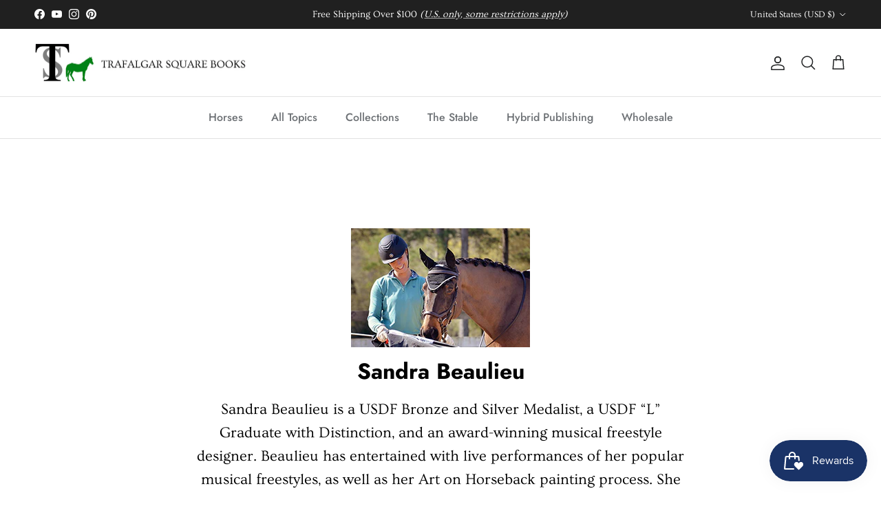

--- FILE ---
content_type: application/x-javascript; charset=utf-8
request_url: https://bundler.nice-team.net/app/shop/status/trafalgarsquarebooks.myshopify.com.js?1769444780
body_size: -332
content:
var bundler_settings_updated='1754149993';

--- FILE ---
content_type: text/javascript
request_url: https://cdn.shopify.com/s/files/1/0583/3863/9925/t/2/assets/trafalgarsquarebooks-myshopify.js?v=TW9uIEphbiAyNiAyMDI2IDE2OjI2OjE3IEdNVCswMDAwIChDb29yZGluYXRlZCBVbml2ZXJzYWwgVGltZSk=
body_size: 140564
content:
(function(e){if(typeof exports=="object"&&typeof module<"u")module.exports=e();else if(typeof define=="function"&&define.amd)define([],e);else{var t;typeof window<"u"?t=window:typeof global<"u"?t=global:typeof self<"u"&&(t=self),t.sbjs=e()}})(function(){return function e(t,r,n){function s(a2,o){if(!r[a2]){if(!t[a2]){var c=typeof require=="function"&&require;if(!o&&c)return c(a2,!0);if(i)return i(a2,!0);var u=new Error("Cannot find module '"+a2+"'");throw u.code="MODULE_NOT_FOUND",u}var p=r[a2]={exports:{}};t[a2][0].call(p.exports,function(e2){var r2=t[a2][1][e2];return s(r2||e2)},p,p.exports,e,t,r,n)}return r[a2].exports}for(var i=typeof require=="function"&&require,a=0;a<n.length;a++)s(n[a]);return s}({1:[function(e,t,r){"use strict";var n=e("./init"),s={init:function(e2){this.get=n(e2),e2&&e2.callback&&typeof e2.callback=="function"&&e2.callback(this.get)}};t.exports=s},{"./init":6}],2:[function(e,t,r){"use strict";var n=e("./terms"),s=e("./helpers/utils"),i={containers:{current:"sbjs_current",current_extra:"sbjs_current_add",first:"sbjs_first",first_extra:"sbjs_first_add",session:"sbjs_session",udata:"sbjs_udata",promocode:"sbjs_promo"},service:{migrations:"sbjs_migrations"},delimiter:"|||",aliases:{main:{type:"typ",source:"src",medium:"mdm",campaign:"cmp",content:"cnt",term:"trm"},extra:{fire_date:"fd",entrance_point:"ep",referer:"rf"},session:{pages_seen:"pgs",current_page:"cpg"},udata:{visits:"vst",ip:"uip",agent:"uag"},promo:"code"},pack:{main:function(e2){return i.aliases.main.type+"="+e2.type+i.delimiter+i.aliases.main.source+"="+e2.source+i.delimiter+i.aliases.main.medium+"="+e2.medium+i.delimiter+i.aliases.main.campaign+"="+e2.campaign+i.delimiter+i.aliases.main.content+"="+e2.content+i.delimiter+i.aliases.main.term+"="+e2.term},extra:function(e2){return i.aliases.extra.fire_date+"="+s.setDate(new Date,e2)+i.delimiter+i.aliases.extra.entrance_point+"="+document.location.href+i.delimiter+i.aliases.extra.referer+"="+(document.referrer||n.none)},user:function(e2,t2){return i.aliases.udata.visits+"="+e2+i.delimiter+i.aliases.udata.ip+"="+t2+i.delimiter+i.aliases.udata.agent+"="+navigator.userAgent},session:function(e2){return i.aliases.session.pages_seen+"="+e2+i.delimiter+i.aliases.session.current_page+"="+document.location.href},promo:function(e2){return i.aliases.promo+"="+s.setLeadingZeroToInt(s.randomInt(e2.min,e2.max),e2.max.toString().length)}}};t.exports=i},{"./helpers/utils":5,"./terms":9}],3:[function(e,t,r){"use strict";var n=e("../data").delimiter;t.exports={encodeData:function(e2){return encodeURIComponent(e2).replace(/\!/g,"%21").replace(/\~/g,"%7E").replace(/\*/g,"%2A").replace(/\'/g,"%27").replace(/\(/g,"%28").replace(/\)/g,"%29")},decodeData:function(e2){try{return decodeURIComponent(e2).replace(/\%21/g,"!").replace(/\%7E/g,"~").replace(/\%2A/g,"*").replace(/\%27/g,"'").replace(/\%28/g,"(").replace(/\%29/g,")")}catch{try{return unescape(e2)}catch{return""}}},set:function(e2,t2,r2,n2,s){var i,a;if(r2){var o=new Date;o.setTime(o.getTime()+60*r2*1e3),i="; expires="+o.toGMTString()}else i="";a=n2&&!s?";domain=."+n2:"",document.cookie=this.encodeData(e2)+"="+this.encodeData(t2)+i+a+"; path=/"},get:function(e2){for(var t2=this.encodeData(e2)+"=",r2=document.cookie.split(";"),n2=0;n2<r2.length;n2++){for(var s=r2[n2];s.charAt(0)===" ";)s=s.substring(1,s.length);if(s.indexOf(t2)===0)return this.decodeData(s.substring(t2.length,s.length))}return null},destroy:function(e2,t2,r2){this.set(e2,"",-1,t2,r2)},parse:function(e2){var t2=[],r2={};if(typeof e2=="string")t2.push(e2);else for(var s in e2)e2.hasOwnProperty(s)&&t2.push(e2[s]);for(var i=0;i<t2.length;i++){var a;r2[this.unsbjs(t2[i])]={},a=this.get(t2[i])?this.get(t2[i]).split(n):[];for(var o=0;o<a.length;o++){var c=a[o].split("="),u=c.splice(0,1);u.push(c.join("=")),r2[this.unsbjs(t2[i])][u[0]]=this.decodeData(u[1])}}return r2},unsbjs:function(e2){return e2.replace("sbjs_","")}}},{"../data":2}],4:[function(e,t,r){"use strict";t.exports={parse:function(e2){for(var t2=this.parseOptions,r2=t2.parser[t2.strictMode?"strict":"loose"].exec(e2),n={},s=14;s--;)n[t2.key[s]]=r2[s]||"";return n[t2.q.name]={},n[t2.key[12]].replace(t2.q.parser,function(e3,r3,s2){r3&&(n[t2.q.name][r3]=s2)}),n},parseOptions:{strictMode:!1,key:["source","protocol","authority","userInfo","user","password","host","port","relative","path","directory","file","query","anchor"],q:{name:"queryKey",parser:/(?:^|&)([^&=]*)=?([^&]*)/g},parser:{strict:/^(?:([^:\/?#]+):)?(?:\/\/((?:(([^:@]*)(?::([^:@]*))?)?@)?([^:\/?#]*)(?::(\d*))?))?((((?:[^?#\/]*\/)*)([^?#]*))(?:\?([^#]*))?(?:#(.*))?)/,loose:/^(?:(?![^:@]+:[^:@\/]*@)([^:\/?#.]+):)?(?:\/\/)?((?:(([^:@]*)(?::([^:@]*))?)?@)?([^:\/?#]*)(?::(\d*))?)(((\/(?:[^?#](?![^?#\/]*\.[^?#\/.]+(?:[?#]|$)))*\/?)?([^?#\/]*))(?:\?([^#]*))?(?:#(.*))?)/}},getParam:function(e2){for(var t2={},r2=e2||window.location.search.substring(1),n=r2.split("&"),s=0;s<n.length;s++){var i=n[s].split("=");if(typeof t2[i[0]]>"u")t2[i[0]]=i[1];else if(typeof t2[i[0]]=="string"){var a=[t2[i[0]],i[1]];t2[i[0]]=a}else t2[i[0]].push(i[1])}return t2},getHost:function(e2){return this.parse(e2).host.replace("www.","")}}},{}],5:[function(e,t,r){"use strict";t.exports={escapeRegexp:function(e2){return e2.replace(/[\-\[\]\/\{\}\(\)\*\+\?\.\\\^\$\|]/g,"\\$&")},setDate:function(e2,t2){var r2=e2.getTimezoneOffset()/60,n=e2.getHours(),s=t2||t2===0?t2:-r2;e2.setHours(n+r2+s);var i=e2.getFullYear(),a=this.setLeadingZeroToInt(e2.getMonth()+1,2),o=this.setLeadingZeroToInt(e2.getDate(),2),c=this.setLeadingZeroToInt(e2.getHours(),2),u=this.setLeadingZeroToInt(e2.getMinutes(),2),p=this.setLeadingZeroToInt(e2.getSeconds(),2);return i+"-"+a+"-"+o+" "+c+":"+u+":"+p},setLeadingZeroToInt:function(e2,t2){for(var r2=e2+"";r2.length<t2;)r2="0"+r2;return r2},randomInt:function(e2,t2){return Math.floor(Math.random()*(t2-e2+1))+e2}}},{}],6:[function(e,t,r){"use strict";var n=e("./data"),s=e("./terms"),i=e("./helpers/cookies"),a=e("./helpers/uri"),o=e("./helpers/utils"),c=e("./params"),u=e("./migrations");t.exports=function(e2){function t2(){var e3;if(typeof y.utm_source<"u"||typeof y.utm_medium<"u"||typeof y.utm_campaign<"u"||typeof y.utm_content<"u"||typeof y.utm_term<"u"||typeof y.gclid<"u"||typeof y.yclid<"u"||typeof y[h.campaign_param]<"u")g(),e3=r2(s.traffic.utm);else if(f(s.traffic.organic))g(),e3=r2(s.traffic.organic);else if(!i.get(n.containers.session)&&f(s.traffic.referral))g(),e3=r2(s.traffic.referral);else{if(i.get(n.containers.first)||i.get(n.containers.current))return i.get(n.containers.current);g(),e3=r2(s.traffic.typein)}return e3}function r2(e3){switch(e3){case s.traffic.utm:b=s.traffic.utm,k=typeof y.utm_source<"u"?y.utm_source:typeof y.gclid<"u"?"google":typeof y.yclid<"u"?"yandex":s.none,w=typeof y.utm_medium<"u"?y.utm_medium:typeof y.gclid<"u"||typeof y.yclid<"u"?"cpc":s.none,q=typeof y.utm_campaign<"u"?y.utm_campaign:typeof y[h.campaign_param]<"u"?y[h.campaign_param]:typeof y.gclid<"u"?"google_cpc":typeof y.yclid<"u"?"yandex_cpc":s.none,I=y.utm_content||s.none,j=p()||s.none;break;case s.traffic.organic:b=s.traffic.organic,k=k||a.getHost(document.referrer),w=s.referer.organic,q=s.none,I=s.none,j=s.none;break;case s.traffic.referral:b=s.traffic.referral,k=k||a.getHost(document.referrer),w=w||s.referer.referral,q=s.none,I=a.parse(document.referrer).path,j=s.none;break;case s.traffic.typein:b=s.traffic.typein,k=h.typein_attributes.source,w=h.typein_attributes.medium,q=s.none,I=s.none,j=s.none;break;default:b=s.oops,k=s.oops,w=s.oops,q=s.oops,I=s.oops,j=s.oops}var t3={type:b,source:k,medium:w,campaign:q,content:I,term:j};return n.pack.main(t3)}function p(){var e3=document.referrer;if(y.utm_term)return y.utm_term;if(!(e3&&a.parse(e3).host&&a.parse(e3).host.match(/^(?:.*\.)?yandex\..{2,9}$/i)))return!1;try{return a.getParam(a.parse(document.referrer).query).text}catch{return!1}}function f(e3){var t3=document.referrer;switch(e3){case s.traffic.organic:return!!t3&&l(t3)&&m(t3);case s.traffic.referral:return!!t3&&l(t3)&&d(t3);default:return!1}}function l(e3){if(h.domain){if(_)return a.getHost(e3)!==a.getHost(v);var t3=new RegExp("^(?:.*\\.)?"+o.escapeRegexp(v)+"$","i");return!a.getHost(e3).match(t3)}return a.getHost(e3)!==a.getHost(document.location.href)}function m(e3){var t3="yandex",r3="text",n2="google",s2=new RegExp("^(?:.*\\.)?"+o.escapeRegexp(t3)+"\\..{2,9}$"),i2=new RegExp(".*"+o.escapeRegexp(r3)+"=.*"),c2=new RegExp("^(?:www\\.)?"+o.escapeRegexp(n2)+"\\..{2,9}$");if(a.parse(e3).query&&a.parse(e3).host.match(s2)&&a.parse(e3).query.match(i2))return k=t3,!0;if(a.parse(e3).host.match(c2))return k=n2,!0;if(!a.parse(e3).query)return!1;for(var u2=0;u2<h.organics.length;u2++){if(a.parse(e3).host.match(new RegExp("^(?:.*\\.)?"+o.escapeRegexp(h.organics[u2].host)+"$","i"))&&a.parse(e3).query.match(new RegExp(".*"+o.escapeRegexp(h.organics[u2].param)+"=.*","i")))return k=h.organics[u2].display||h.organics[u2].host,!0;if(u2+1===h.organics.length)return!1}}function d(e3){if(!(h.referrals.length>0))return k=a.getHost(e3),!0;for(var t3=0;t3<h.referrals.length;t3++){if(a.parse(e3).host.match(new RegExp("^(?:.*\\.)?"+o.escapeRegexp(h.referrals[t3].host)+"$","i")))return k=h.referrals[t3].display||h.referrals[t3].host,w=h.referrals[t3].medium||s.referer.referral,!0;if(t3+1===h.referrals.length)return k=a.getHost(e3),!0}}function g(){i.set(n.containers.current_extra,n.pack.extra(h.timezone_offset),x,v,_),i.get(n.containers.first_extra)||i.set(n.containers.first_extra,n.pack.extra(h.timezone_offset),x,v,_)}var h=c.fetch(e2),y=a.getParam(),v=h.domain.host,_=h.domain.isolate,x=h.lifetime;u.go(x,v,_);var b,k,w,q,I,j;return function(){i.set(n.containers.current,t2(),x,v,_),i.get(n.containers.first)||i.set(n.containers.first,i.get(n.containers.current),x,v,_);var e3,r3;i.get(n.containers.udata)?(e3=parseInt(i.parse(n.containers.udata)[i.unsbjs(n.containers.udata)][n.aliases.udata.visits])||1,e3=i.get(n.containers.session)?e3:e3+1,r3=n.pack.user(e3,h.user_ip)):(e3=1,r3=n.pack.user(e3,h.user_ip)),i.set(n.containers.udata,r3,x,v,_);var s2;i.get(n.containers.session)?(s2=parseInt(i.parse(n.containers.session)[i.unsbjs(n.containers.session)][n.aliases.session.pages_seen])||1,s2+=1):s2=1,i.set(n.containers.session,n.pack.session(s2),h.session_length,v,_),h.promocode&&!i.get(n.containers.promocode)&&i.set(n.containers.promocode,n.pack.promo(h.promocode),x,v,_)}(),i.parse(n.containers)}},{"./data":2,"./helpers/cookies":3,"./helpers/uri":4,"./helpers/utils":5,"./migrations":7,"./params":8,"./terms":9}],7:[function(e,t,r){"use strict";var n=e("./data"),s=e("./helpers/cookies");t.exports={go:function(e2,t2,r2){var i,a=this.migrations,o={l:e2,d:t2,i:r2};if(s.get(n.containers.first)||s.get(n.service.migrations)){if(!s.get(n.service.migrations))for(i=0;i<a.length;i++)a[i].go(a[i].id,o)}else{var c=[];for(i=0;i<a.length;i++)c.push(a[i].id);var u="";for(i=0;i<c.length;i++)u+=c[i]+"=1",i<c.length-1&&(u+=n.delimiter);s.set(n.service.migrations,u,o.l,o.d,o.i)}},migrations:[{id:"1418474375998",version:"1.0.0-beta",go:function(e2,t2){var r2=e2+"=1",i=e2+"=0",a=function(e3,t3,r3){return t3||r3?e3:n.delimiter};try{var o=[];for(var c in n.containers)n.containers.hasOwnProperty(c)&&o.push(n.containers[c]);for(var u=0;u<o.length;u++)if(s.get(o[u])){var p=s.get(o[u]).replace(/(\|)?\|(\|)?/g,a);s.destroy(o[u],t2.d,t2.i),s.destroy(o[u],t2.d,!t2.i),s.set(o[u],p,t2.l,t2.d,t2.i)}s.get(n.containers.session)&&s.set(n.containers.session,n.pack.session(0),t2.l,t2.d,t2.i),s.set(n.service.migrations,r2,t2.l,t2.d,t2.i)}catch{s.set(n.service.migrations,i,t2.l,t2.d,t2.i)}}}]}},{"./data":2,"./helpers/cookies":3}],8:[function(e,t,r){"use strict";var n=e("./terms"),s=e("./helpers/uri");t.exports={fetch:function(e2){var t2=e2||{},r2={};if(r2.lifetime=this.validate.checkFloat(t2.lifetime)||6,r2.lifetime=parseInt(30*r2.lifetime*24*60),r2.session_length=this.validate.checkInt(t2.session_length)||30,r2.timezone_offset=this.validate.checkInt(t2.timezone_offset),r2.campaign_param=t2.campaign_param||!1,r2.user_ip=t2.user_ip||n.none,t2.promocode?(r2.promocode={},r2.promocode.min=parseInt(t2.promocode.min)||1e5,r2.promocode.max=parseInt(t2.promocode.max)||999999):r2.promocode=!1,t2.typein_attributes&&t2.typein_attributes.source&&t2.typein_attributes.medium?(r2.typein_attributes={},r2.typein_attributes.source=t2.typein_attributes.source,r2.typein_attributes.medium=t2.typein_attributes.medium):r2.typein_attributes={source:"(direct)",medium:"(none)"},t2.domain&&this.validate.isString(t2.domain)?r2.domain={host:t2.domain,isolate:!1}:t2.domain&&t2.domain.host?r2.domain=t2.domain:r2.domain={host:s.getHost(document.location.hostname),isolate:!1},r2.referrals=[],t2.referrals&&t2.referrals.length>0)for(var i=0;i<t2.referrals.length;i++)t2.referrals[i].host&&r2.referrals.push(t2.referrals[i]);if(r2.organics=[],t2.organics&&t2.organics.length>0)for(var a=0;a<t2.organics.length;a++)t2.organics[a].host&&t2.organics[a].param&&r2.organics.push(t2.organics[a]);return r2.organics.push({host:"bing.com",param:"q",display:"bing"}),r2.organics.push({host:"yahoo.com",param:"p",display:"yahoo"}),r2.organics.push({host:"about.com",param:"q",display:"about"}),r2.organics.push({host:"aol.com",param:"q",display:"aol"}),r2.organics.push({host:"ask.com",param:"q",display:"ask"}),r2.organics.push({host:"globososo.com",param:"q",display:"globo"}),r2.organics.push({host:"go.mail.ru",param:"q",display:"go.mail.ru"}),r2.organics.push({host:"rambler.ru",param:"query",display:"rambler"}),r2.organics.push({host:"tut.by",param:"query",display:"tut.by"}),r2.referrals.push({host:"t.co",display:"twitter.com"}),r2.referrals.push({host:"plus.url.google.com",display:"plus.google.com"}),r2},validate:{checkFloat:function(e2){return e2&&this.isNumeric(parseFloat(e2))?parseFloat(e2):!1},checkInt:function(e2){return e2&&this.isNumeric(parseInt(e2))?parseInt(e2):!1},isNumeric:function(e2){return!isNaN(e2)},isString:function(e2){return Object.prototype.toString.call(e2)==="[object String]"}}}},{"./helpers/uri":4,"./terms":9}],9:[function(e,t,r){"use strict";t.exports={traffic:{utm:"utm",organic:"organic",referral:"referral",typein:"typein"},referer:{referral:"referral",organic:"organic",social:"social"},none:"(none)",oops:"(Houston, we have a problem)"}},{}]},{},[1])(1)});try{sbjs.init()}catch{}(function(t,e){typeof exports=="object"&&typeof module=="object"?module.exports=e():typeof define=="function"&&define.amd?define([],e):typeof exports=="object"?exports.ipregistry=e():t.ipregistry=e()})(self,()=>{return t={573:(t2,e2,i)=>{"use strict";Object.defineProperty(e2,"__esModule",{value:!0}),e2.NoCache=e2.InMemoryCache=void 0;var r=i(593),n=function(){function t3(t4,e3){t4===void 0&&(t4=typeof window<"u"?16:2048),e3===void 0&&(e3=6e5),this.maximumSize=t4,this.expireAfter=e3;var i2={max:t4,ttl:e3};this.cache=new r(i2)}return t3.prototype.get=function(t4){return this.cache.get(t4)},t3.prototype.invalidate=function(t4){this.cache.delete(t4)},t3.prototype.invalidateAll=function(){this.cache.clear()},t3.prototype.put=function(t4,e3){this.cache.set(t4,e3)},t3}();e2.InMemoryCache=n;var s=function(){function t3(){}return t3.prototype.get=function(t4){},t3.prototype.invalidate=function(t4){},t3.prototype.invalidateAll=function(){},t3.prototype.put=function(t4,e3){},t3}();e2.NoCache=s},577:function(t2,e2){"use strict";var i,r=this&&this.__extends||(i=function(t3,e3){return i=Object.setPrototypeOf||{__proto__:[]}instanceof Array&&function(t4,e4){t4.__proto__=e4}||function(t4,e4){for(var i2 in e4)Object.prototype.hasOwnProperty.call(e4,i2)&&(t4[i2]=e4[i2])},i(t3,e3)},function(t3,e3){if(typeof e3!="function"&&e3!==null)throw new TypeError("Class extends value "+String(e3)+" is not a constructor or null");function r2(){this.constructor=t3}i(t3,e3),t3.prototype=e3===null?Object.create(e3):(r2.prototype=e3.prototype,new r2)});Object.defineProperty(e2,"__esModule",{value:!0}),e2.isApiError=e2.isError=e2.ErrorCode=e2.LookupError=e2.ClientError=e2.ApiError=e2.IpregistryError=void 0;var n=function(t3){function e3(e4){var i2=this.constructor,r2=t3.call(this,e4)||this;return Object.setPrototypeOf(r2,i2.prototype),r2}return r(e3,t3),e3}(Error);e2.IpregistryError=n;var s=function(t3){function e3(e4,i2,r2){var n2=this.constructor,s2=t3.call(this,i2)||this;return s2.code=e4,s2.message=i2,s2.resolution=r2,Object.setPrototypeOf(s2,n2.prototype),s2}return r(e3,t3),e3}(n);e2.ApiError=s;var o=function(t3){function e3(e4){var i2=this.constructor,r2=t3.call(this,e4)||this;return Object.setPrototypeOf(r2,i2.prototype),r2}return r(e3,t3),e3}(n);e2.ClientError=o;var a,u=function(t3){function e3(e4,i2,r2){return t3.call(this,e4,i2,r2)||this}return r(e3,t3),e3}(s);function c(t3){return t3&&"message"in t3}e2.LookupError=u,(a=e2.ErrorCode||(e2.ErrorCode={})).BAD_REQUEST="BAD_REQUEST",a.DISABLED_API_KEY="DISABLED_API_KEY",a.FORBIDDEN_IP="FORBIDDEN_IP",a.FORBIDDEN_ORIGIN="FORBIDDEN_ORIGIN",a.FORBIDDEN_IP_ORIGIN="FORBIDDEN_IP_ORIGIN",a.INTERNAL="INTERNAL",a.INSUFFICIENT_CREDITS="INSUFFICIENT_CREDITS",a.INVALID_API_KEY="INVALID_API_KEY",a.INVALID_FILTER_SYNTAX="INVALID_FILTER_SYNTAX",a.INVALID_IP_ADDRESS="INVALID_IP_ADDRESS",a.MISSING_API_KEY="MISSING_API_KEY",a.RESERVED_IP_ADDRESS="RESERVED_IP_ADDRESS",a.TOO_MANY_IPS="TOO_MANY_IPS",a.TOO_MANY_REQUESTS="TOO_MANY_REQUESTS",a.TOO_MANY_USER_AGENTS="TOO_MANY_USER_AGENTS",e2.isError=c,e2.isApiError=function(t3){return c(t3)&&"code"in t3}},590:function(t2,e2,i){"use strict";var r=this&&this.__createBinding||(Object.create?function(t3,e3,i2,r2){r2===void 0&&(r2=i2);var n2=Object.getOwnPropertyDescriptor(e3,i2);n2&&!("get"in n2?!e3.__esModule:n2.writable||n2.configurable)||(n2={enumerable:!0,get:function(){return e3[i2]}}),Object.defineProperty(t3,r2,n2)}:function(t3,e3,i2,r2){r2===void 0&&(r2=i2),t3[r2]=e3[i2]}),n=this&&this.__exportStar||function(t3,e3){for(var i2 in t3)i2==="default"||Object.prototype.hasOwnProperty.call(e3,i2)||r(e3,t3,i2)},s=this&&this.__awaiter||function(t3,e3,i2,r2){return new(i2||(i2=Promise))(function(n2,s2){function o2(t4){try{u2(r2.next(t4))}catch(t5){s2(t5)}}function a2(t4){try{u2(r2.throw(t4))}catch(t5){s2(t5)}}function u2(t4){var e4;t4.done?n2(t4.value):(e4=t4.value,e4 instanceof i2?e4:new i2(function(t5){t5(e4)})).then(o2,a2)}u2((r2=r2.apply(t3,e3||[])).next())})},o=this&&this.__generator||function(t3,e3){var i2,r2,n2,s2,o2={label:0,sent:function(){if(1&n2[0])throw n2[1];return n2[1]},trys:[],ops:[]};return s2={next:a2(0),throw:a2(1),return:a2(2)},typeof Symbol=="function"&&(s2[Symbol.iterator]=function(){return this}),s2;function a2(s3){return function(a3){return function(s4){if(i2)throw new TypeError("Generator is already executing.");for(;o2;)try{if(i2=1,r2&&(n2=2&s4[0]?r2.return:s4[0]?r2.throw||((n2=r2.return)&&n2.call(r2),0):r2.next)&&!(n2=n2.call(r2,s4[1])).done)return n2;switch(r2=0,n2&&(s4=[2&s4[0],n2.value]),s4[0]){case 0:case 1:n2=s4;break;case 4:return o2.label++,{value:s4[1],done:!1};case 5:o2.label++,r2=s4[1],s4=[0];continue;case 7:s4=o2.ops.pop(),o2.trys.pop();continue;default:if(!((n2=(n2=o2.trys).length>0&&n2[n2.length-1])||s4[0]!==6&&s4[0]!==2)){o2=0;continue}if(s4[0]===3&&(!n2||s4[1]>n2[0]&&s4[1]<n2[3])){o2.label=s4[1];break}if(s4[0]===6&&o2.label<n2[1]){o2.label=n2[1],n2=s4;break}if(n2&&o2.label<n2[2]){o2.label=n2[2],o2.ops.push(s4);break}n2[2]&&o2.ops.pop(),o2.trys.pop();continue}s4=e3.call(t3,o2)}catch(t4){s4=[6,t4],r2=0}finally{i2=n2=0}if(5&s4[0])throw s4[1];return{value:s4[0]?s4[1]:void 0,done:!0}}([s3,a3])}}};Object.defineProperty(e2,"__esModule",{value:!0}),e2.UserAgent=e2.IpregistryClient=e2.IpregistryConfigBuilder=e2.IpregistryConfig=void 0;var a=i(486),u=i(573),c=i(577),l=function(t3,e3,i2){this.baseUrl="https://api.ipregistry.co",this.timeout=15e3,this.apiKey=t3,e3&&(this.baseUrl=e3),i2&&(this.timeout=i2)};e2.IpregistryConfig=l;var h=function(){function t3(t4){this.baseUrl="https://api.ipregistry.co",this.timeout=15e3,this.apiKey=t4}return t3.prototype.withApiUrl=function(t4){return this.baseUrl=t4,this},t3.prototype.withBaseUrl=function(t4){return this.baseUrl=t4,this},t3.prototype.withTimeout=function(t4){return this.timeout=t4,this},t3.prototype.build=function(){return new l(this.apiKey,this.baseUrl,this.timeout)},t3}();e2.IpregistryConfigBuilder=h;var f=function(){function t3(t4,e3,i2){this.config=typeof t4=="string"?new h(t4).build():t4||new h("tryout").build(),this.cache=e3||new u.NoCache,this.requestHandler=i2||new a.DefaultRequestHandler(this.config)}return t3.prototype.batchLookup=function(e3){for(var i2=[],r2=1;r2<arguments.length;r2++)i2[r2-1]=arguments[r2];return s(this,void 0,void 0,function(){var r3,n2,s2,a2,u2,l2,h2,f2,p2,d,g,y,m,v,w,b;return o(this,function(o2){switch(o2.label){case 0:for(r3=new Array(e3.length),n2=[],s2=0;s2<e3.length;s2++)a2=e3[s2],u2=t3.buildCacheKey(a2,i2),(l2=this.cache.get(u2))?r3[s2]=l2:n2.push(a2);return h2=new Array(e3.length),n2.length>0?[4,this.requestHandler.batchLookup(n2,i2)]:[3,2];case 1:return f2=o2.sent(),p2=f2.data,[3,3];case 2:f2=null,p2=[],o2.label=3;case 3:for(d=0,g=0,y=0,m=r3;y<m.length;y++)(v=m[y])?h2[d]=v:((0,c.isApiError)(p2[g])?(w=p2[g],h2[d]=new c.LookupError(w.code,w.message,w.resolution)):(b=p2[g],this.cache.put(t3.buildCacheKey(b.ip,i2),b),h2[d]=p2[g]),g++),d++;return[2,{credits:f2?f2.credits:{consumed:0,remaining:null},data:h2,throttling:f2?f2.throttling:null}]}})})},t3.prototype.lookup=function(e3){for(var i2=[],r2=1;r2<arguments.length;r2++)i2[r2-1]=arguments[r2];return s(this,void 0,void 0,function(){var r3,n2,s2;return o(this,function(o2){switch(o2.label){case 0:return r3=t3.buildCacheKey(e3,i2),(n2=this.cache.get(r3))?[3,2]:[4,this.requestHandler.lookup(e3,i2)];case 1:return s2=o2.sent(),this.cache.put(r3,s2.data),[3,3];case 2:s2={credits:{consumed:0,remaining:null},data:n2,throttling:null},o2.label=3;case 3:return[2,s2]}})})},t3.prototype.originLookup=function(){for(var e3=[],i2=0;i2<arguments.length;i2++)e3[i2]=arguments[i2];return s(this,void 0,void 0,function(){var i3,r2,n2;return o(this,function(s2){switch(s2.label){case 0:return i3=t3.buildCacheKey("",e3),(r2=this.cache.get(i3))?[3,2]:[4,this.requestHandler.originLookup(e3)];case 1:return n2=s2.sent(),this.cache.put(i3,n2.data),[3,3];case 2:n2={credits:{consumed:0,remaining:null},data:r2,throttling:null},s2.label=3;case 3:return[2,n2]}})})},t3.prototype.parse=function(){for(var t4=[],e3=0;e3<arguments.length;e3++)t4[e3]=arguments[e3];return s(this,void 0,void 0,function(){return o(this,function(e4){return[2,this.requestHandler.parse(t4)]})})},t3.prototype.getCache=function(){return this.cache},t3.buildCacheKey=function(t4,e3){var i2=t4||"";if(e3)for(var r2=0,n2=e3;r2<n2.length;r2++){var s2=n2[r2];i2+=";".concat(s2.name,"=").concat(s2.value)}return i2},t3}();e2.IpregistryClient=f,n(i(573),e2),n(i(577),e2),n(i(704),e2),n(i(944),e2),n(i(486),e2);var p=i(128);Object.defineProperty(e2,"UserAgent",{enumerable:!0,get:function(){return p.UserAgent}})},704:(t2,e2)=>{"use strict";Object.defineProperty(e2,"__esModule",{value:!0})},944:function(t2,e2){"use strict";var i,r=this&&this.__extends||(i=function(t3,e3){return i=Object.setPrototypeOf||{__proto__:[]}instanceof Array&&function(t4,e4){t4.__proto__=e4}||function(t4,e4){for(var i2 in e4)Object.prototype.hasOwnProperty.call(e4,i2)&&(t4[i2]=e4[i2])},i(t3,e3)},function(t3,e3){if(typeof e3!="function"&&e3!==null)throw new TypeError("Class extends value "+String(e3)+" is not a constructor or null");function r2(){this.constructor=t3}i(t3,e3),t3.prototype=e3===null?Object.create(e3):(r2.prototype=e3.prototype,new r2)});Object.defineProperty(e2,"__esModule",{value:!0}),e2.IpregistryOptions=e2.HostnameOption=e2.FilterOption=e2.IpregistryOption=void 0;var n=function(t3,e3){this.name=t3,this.value=e3};e2.IpregistryOption=n;var s=function(t3){function e3(e4){return t3.call(this,"fields",e4)||this}return r(e3,t3),e3}(n);e2.FilterOption=s;var o=function(t3){function e3(e4){return t3.call(this,"hostname",String(e4))||this}return r(e3,t3),e3}(n);e2.HostnameOption=o;var a=function(){function t3(){}return t3.filter=function(t4){return new s(t4)},t3.hostname=function(t4){return new o(t4)},t3.from=function(t4,e3){return new n(t4,e3)},t3}();e2.IpregistryOptions=a},486:function(t2,e2,i){"use strict";var r=this&&this.__awaiter||function(t3,e3,i2,r2){return new(i2||(i2=Promise))(function(n2,s2){function o2(t4){try{u(r2.next(t4))}catch(t5){s2(t5)}}function a2(t4){try{u(r2.throw(t4))}catch(t5){s2(t5)}}function u(t4){var e4;t4.done?n2(t4.value):(e4=t4.value,e4 instanceof i2?e4:new i2(function(t5){t5(e4)})).then(o2,a2)}u((r2=r2.apply(t3,e3||[])).next())})},n=this&&this.__generator||function(t3,e3){var i2,r2,n2,s2,o2={label:0,sent:function(){if(1&n2[0])throw n2[1];return n2[1]},trys:[],ops:[]};return s2={next:a2(0),throw:a2(1),return:a2(2)},typeof Symbol=="function"&&(s2[Symbol.iterator]=function(){return this}),s2;function a2(s3){return function(a3){return function(s4){if(i2)throw new TypeError("Generator is already executing.");for(;o2;)try{if(i2=1,r2&&(n2=2&s4[0]?r2.return:s4[0]?r2.throw||((n2=r2.return)&&n2.call(r2),0):r2.next)&&!(n2=n2.call(r2,s4[1])).done)return n2;switch(r2=0,n2&&(s4=[2&s4[0],n2.value]),s4[0]){case 0:case 1:n2=s4;break;case 4:return o2.label++,{value:s4[1],done:!1};case 5:o2.label++,r2=s4[1],s4=[0];continue;case 7:s4=o2.ops.pop(),o2.trys.pop();continue;default:if(!((n2=(n2=o2.trys).length>0&&n2[n2.length-1])||s4[0]!==6&&s4[0]!==2)){o2=0;continue}if(s4[0]===3&&(!n2||s4[1]>n2[0]&&s4[1]<n2[3])){o2.label=s4[1];break}if(s4[0]===6&&o2.label<n2[1]){o2.label=n2[1],n2=s4;break}if(n2&&o2.label<n2[2]){o2.label=n2[2],o2.ops.push(s4);break}n2[2]&&o2.ops.pop(),o2.trys.pop();continue}s4=e3.call(t3,o2)}catch(t4){s4=[6,t4],r2=0}finally{i2=n2=0}if(5&s4[0])throw s4[1];return{value:s4[0]?s4[1]:void 0,done:!0}}([s3,a3])}}};Object.defineProperty(e2,"__esModule",{value:!0}),e2.DefaultRequestHandler=void 0;var s=i(669),o=i(577),a=function(){function t3(t4){this.config=t4}return t3.prototype.batchLookup=function(t4,e3){return r(this,void 0,void 0,function(){var i2,r2,a2;return n(this,function(n2){switch(n2.label){case 0:return n2.trys.push([0,2,,3]),[4,s.default.post(this.buildApiUrl("",e3),JSON.stringify(t4),this.getAxiosConfig())];case 1:return i2=n2.sent(),[2,{credits:{consumed:this.getConsumedCredits(i2),remaining:this.getRemainingCredits(i2)},data:i2.data.results,throttling:this.getThrottlingData(i2)}];case 2:throw(r2=n2.sent()).isAxiosError&&r2.response?(a2=r2.response.data,new o.ApiError(a2.code,a2.message,a2.resolution)):new o.ClientError(r2.message);case 3:return[2]}})})},t3.prototype.lookup=function(t4,e3){return r(this,void 0,void 0,function(){var i2,r2,a2;return n(this,function(n2){switch(n2.label){case 0:return n2.trys.push([0,2,,3]),[4,s.default.get(this.buildApiUrl(t4,e3),this.getAxiosConfig())];case 1:return i2=n2.sent(),[2,{credits:{consumed:this.getConsumedCredits(i2),remaining:this.getRemainingCredits(i2)},data:i2.data,throttling:this.getThrottlingData(i2)}];case 2:throw(r2=n2.sent()).isAxiosError&&r2.response?(a2=r2.response.data,new o.ApiError(a2.code,a2.message,a2.resolution)):new o.ClientError(r2.message);case 3:return[2]}})})},t3.prototype.originLookup=function(t4){return r(this,void 0,void 0,function(){var e3,i2,r2;return n(this,function(n2){switch(n2.label){case 0:return n2.trys.push([0,2,,3]),[4,s.default.get(this.buildApiUrl("",t4),this.getAxiosConfig())];case 1:return e3=n2.sent(),[2,{credits:{consumed:this.getConsumedCredits(e3),remaining:this.getRemainingCredits(e3)},data:e3.data,throttling:this.getThrottlingData(e3)}];case 2:throw(i2=n2.sent()).isAxiosError&&i2.response?(r2=i2.response.data,new o.ApiError(r2.code,r2.message,r2.resolution)):new o.ClientError(i2.message);case 3:return[2]}})})},t3.prototype.parse=function(t4){return r(this,void 0,void 0,function(){var e3,i2,r2;return n(this,function(n2){switch(n2.label){case 0:return n2.trys.push([0,2,,3]),[4,s.default.post(this.buildApiUrl("user_agent"),t4,this.getAxiosConfig())];case 1:return e3=n2.sent(),[2,{credits:{consumed:this.getConsumedCredits(e3),remaining:this.getRemainingCredits(e3)},data:e3.data.results,throttling:this.getThrottlingData(e3)}];case 2:throw(i2=n2.sent()).isAxiosError&&i2.response?(r2=i2.response.data,new o.ApiError(r2.code,r2.message,r2.resolution)):new o.ClientError(i2.message);case 3:return[2]}})})},t3.prototype.getAxiosConfig=function(){var e3={authorization:"ApiKey ".concat(this.config.apiKey),"content-type":"application/json"};try{window===void 0&&(e3["user-agent"]=t3.USER_AGENT)}catch{}return{headers:e3,timeout:this.config.timeout}},t3.prototype.getConsumedCredits=function(e3){return t3.parseInt(e3.headers["ipregistry-credits-consumed"])},t3.prototype.getRemainingCredits=function(e3){return t3.parseInt(e3.headers["ipregistry-credits-remaining"])},t3.prototype.getThrottlingData=function(e3){var i2=e3.headers["x-rate-limit-limit"];return i2?{limit:t3.parseInt(i2),remaining:t3.parseInt(e3.headers["x-rate-limit-remaining"]),reset:t3.parseInt(e3.headers["x-rate-limit-reset"])}:null},t3.parseInt=function(t4){var e3=parseInt(t4);return isNaN(e3)?null:e3},t3.prototype.buildApiUrl=function(t4,e3){var i2="".concat(this.config.baseUrl,"/").concat(t4||"");if(e3)for(var r2="?",n2=0,s2=e3;n2<s2.length;n2++){var o2=s2[n2];i2+="".concat(r2).concat(o2.name,"=").concat(encodeURIComponent(o2.value)),r2="&"}return i2},t3.USER_AGENT="Ipregistry/JavaScript/3.0.0",t3}();e2.DefaultRequestHandler=a},128:(t2,e2)=>{"use strict";Object.defineProperty(e2,"__esModule",{value:!0}),e2.UserAgent=void 0;var i=function(){function t3(){}return t3.isBot=function(t4){var e3=t4.toLowerCase();return e3.includes("bot")||e3.includes("spider")||e3.includes("slurp")},t3}();e2.UserAgent=i},669:(t2,e2,i)=>{t2.exports=i(609)},448:(t2,e2,i)=>{"use strict";var r=i(867),n=i(26),s=i(372),o=i(327),a=i(97),u=i(109),c=i(985),l=i(61),h=i(874),f=i(263);t2.exports=function(t3){return new Promise(function(e3,i2){var p,d=t3.data,g=t3.headers,y=t3.responseType;function m(){t3.cancelToken&&t3.cancelToken.unsubscribe(p),t3.signal&&t3.signal.removeEventListener("abort",p)}r.isFormData(d)&&delete g["Content-Type"];var v=new XMLHttpRequest;if(t3.auth){var w=t3.auth.username||"",b=t3.auth.password?unescape(encodeURIComponent(t3.auth.password)):"";g.Authorization="Basic "+btoa(w+":"+b)}var x=a(t3.baseURL,t3.url);function S(){if(v){var r2="getAllResponseHeaders"in v?u(v.getAllResponseHeaders()):null,s2={data:y&&y!=="text"&&y!=="json"?v.response:v.responseText,status:v.status,statusText:v.statusText,headers:r2,config:t3,request:v};n(function(t4){e3(t4),m()},function(t4){i2(t4),m()},s2),v=null}}if(v.open(t3.method.toUpperCase(),o(x,t3.params,t3.paramsSerializer),!0),v.timeout=t3.timeout,"onloadend"in v?v.onloadend=S:v.onreadystatechange=function(){v&&v.readyState===4&&(v.status!==0||v.responseURL&&v.responseURL.indexOf("file:")===0)&&setTimeout(S)},v.onabort=function(){v&&(i2(l("Request aborted",t3,"ECONNABORTED",v)),v=null)},v.onerror=function(){i2(l("Network Error",t3,null,v)),v=null},v.ontimeout=function(){var e4=t3.timeout?"timeout of "+t3.timeout+"ms exceeded":"timeout exceeded",r2=t3.transitional||h;t3.timeoutErrorMessage&&(e4=t3.timeoutErrorMessage),i2(l(e4,t3,r2.clarifyTimeoutError?"ETIMEDOUT":"ECONNABORTED",v)),v=null},r.isStandardBrowserEnv()){var E=(t3.withCredentials||c(x))&&t3.xsrfCookieName?s.read(t3.xsrfCookieName):void 0;E&&(g[t3.xsrfHeaderName]=E)}"setRequestHeader"in v&&r.forEach(g,function(t4,e4){d===void 0&&e4.toLowerCase()==="content-type"?delete g[e4]:v.setRequestHeader(e4,t4)}),r.isUndefined(t3.withCredentials)||(v.withCredentials=!!t3.withCredentials),y&&y!=="json"&&(v.responseType=t3.responseType),typeof t3.onDownloadProgress=="function"&&v.addEventListener("progress",t3.onDownloadProgress),typeof t3.onUploadProgress=="function"&&v.upload&&v.upload.addEventListener("progress",t3.onUploadProgress),(t3.cancelToken||t3.signal)&&(p=function(t4){v&&(i2(!t4||t4&&t4.type?new f("canceled"):t4),v.abort(),v=null)},t3.cancelToken&&t3.cancelToken.subscribe(p),t3.signal&&(t3.signal.aborted?p():t3.signal.addEventListener("abort",p))),d||(d=null),v.send(d)})}},609:(t2,e2,i)=>{"use strict";var r=i(867),n=i(849),s=i(321),o=i(185),a=function t3(e3){var i2=new s(e3),a2=n(s.prototype.request,i2);return r.extend(a2,s.prototype,i2),r.extend(a2,i2),a2.create=function(i3){return t3(o(e3,i3))},a2}(i(546));a.Axios=s,a.Cancel=i(263),a.CancelToken=i(972),a.isCancel=i(502),a.VERSION=i(288).version,a.all=function(t3){return Promise.all(t3)},a.spread=i(713),a.isAxiosError=i(268),t2.exports=a,t2.exports.default=a},263:t2=>{"use strict";function e2(t3){this.message=t3}e2.prototype.toString=function(){return"Cancel"+(this.message?": "+this.message:"")},e2.prototype.__CANCEL__=!0,t2.exports=e2},972:(t2,e2,i)=>{"use strict";var r=i(263);function n(t3){if(typeof t3!="function")throw new TypeError("executor must be a function.");var e3;this.promise=new Promise(function(t4){e3=t4});var i2=this;this.promise.then(function(t4){if(i2._listeners){var e4,r2=i2._listeners.length;for(e4=0;e4<r2;e4++)i2._listeners[e4](t4);i2._listeners=null}}),this.promise.then=function(t4){var e4,r2=new Promise(function(t5){i2.subscribe(t5),e4=t5}).then(t4);return r2.cancel=function(){i2.unsubscribe(e4)},r2},t3(function(t4){i2.reason||(i2.reason=new r(t4),e3(i2.reason))})}n.prototype.throwIfRequested=function(){if(this.reason)throw this.reason},n.prototype.subscribe=function(t3){this.reason?t3(this.reason):this._listeners?this._listeners.push(t3):this._listeners=[t3]},n.prototype.unsubscribe=function(t3){if(this._listeners){var e3=this._listeners.indexOf(t3);e3!==-1&&this._listeners.splice(e3,1)}},n.source=function(){var t3;return{token:new n(function(e3){t3=e3}),cancel:t3}},t2.exports=n},502:t2=>{"use strict";t2.exports=function(t3){return!(!t3||!t3.__CANCEL__)}},321:(t2,e2,i)=>{"use strict";var r=i(867),n=i(327),s=i(782),o=i(572),a=i(185),u=i(875),c=u.validators;function l(t3){this.defaults=t3,this.interceptors={request:new s,response:new s}}l.prototype.request=function(t3,e3){typeof t3=="string"?(e3=e3||{}).url=t3:e3=t3||{},(e3=a(this.defaults,e3)).method?e3.method=e3.method.toLowerCase():this.defaults.method?e3.method=this.defaults.method.toLowerCase():e3.method="get";var i2=e3.transitional;i2!==void 0&&u.assertOptions(i2,{silentJSONParsing:c.transitional(c.boolean),forcedJSONParsing:c.transitional(c.boolean),clarifyTimeoutError:c.transitional(c.boolean)},!1);var r2=[],n2=!0;this.interceptors.request.forEach(function(t4){typeof t4.runWhen=="function"&&t4.runWhen(e3)===!1||(n2=n2&&t4.synchronous,r2.unshift(t4.fulfilled,t4.rejected))});var s2,l2=[];if(this.interceptors.response.forEach(function(t4){l2.push(t4.fulfilled,t4.rejected)}),!n2){var h=[o,void 0];for(Array.prototype.unshift.apply(h,r2),h=h.concat(l2),s2=Promise.resolve(e3);h.length;)s2=s2.then(h.shift(),h.shift());return s2}for(var f=e3;r2.length;){var p=r2.shift(),d=r2.shift();try{f=p(f)}catch(t4){d(t4);break}}try{s2=o(f)}catch(t4){return Promise.reject(t4)}for(;l2.length;)s2=s2.then(l2.shift(),l2.shift());return s2},l.prototype.getUri=function(t3){return t3=a(this.defaults,t3),n(t3.url,t3.params,t3.paramsSerializer).replace(/^\?/,"")},r.forEach(["delete","get","head","options"],function(t3){l.prototype[t3]=function(e3,i2){return this.request(a(i2||{},{method:t3,url:e3,data:(i2||{}).data}))}}),r.forEach(["post","put","patch"],function(t3){l.prototype[t3]=function(e3,i2,r2){return this.request(a(r2||{},{method:t3,url:e3,data:i2}))}}),t2.exports=l},782:(t2,e2,i)=>{"use strict";var r=i(867);function n(){this.handlers=[]}n.prototype.use=function(t3,e3,i2){return this.handlers.push({fulfilled:t3,rejected:e3,synchronous:!!i2&&i2.synchronous,runWhen:i2?i2.runWhen:null}),this.handlers.length-1},n.prototype.eject=function(t3){this.handlers[t3]&&(this.handlers[t3]=null)},n.prototype.forEach=function(t3){r.forEach(this.handlers,function(e3){e3!==null&&t3(e3)})},t2.exports=n},97:(t2,e2,i)=>{"use strict";var r=i(793),n=i(303);t2.exports=function(t3,e3){return t3&&!r(e3)?n(t3,e3):e3}},61:(t2,e2,i)=>{"use strict";var r=i(481);t2.exports=function(t3,e3,i2,n,s){var o=new Error(t3);return r(o,e3,i2,n,s)}},572:(t2,e2,i)=>{"use strict";var r=i(867),n=i(527),s=i(502),o=i(546),a=i(263);function u(t3){if(t3.cancelToken&&t3.cancelToken.throwIfRequested(),t3.signal&&t3.signal.aborted)throw new a("canceled")}t2.exports=function(t3){return u(t3),t3.headers=t3.headers||{},t3.data=n.call(t3,t3.data,t3.headers,t3.transformRequest),t3.headers=r.merge(t3.headers.common||{},t3.headers[t3.method]||{},t3.headers),r.forEach(["delete","get","head","post","put","patch","common"],function(e3){delete t3.headers[e3]}),(t3.adapter||o.adapter)(t3).then(function(e3){return u(t3),e3.data=n.call(t3,e3.data,e3.headers,t3.transformResponse),e3},function(e3){return s(e3)||(u(t3),e3&&e3.response&&(e3.response.data=n.call(t3,e3.response.data,e3.response.headers,t3.transformResponse))),Promise.reject(e3)})}},481:t2=>{"use strict";t2.exports=function(t3,e2,i,r,n){return t3.config=e2,i&&(t3.code=i),t3.request=r,t3.response=n,t3.isAxiosError=!0,t3.toJSON=function(){return{message:this.message,name:this.name,description:this.description,number:this.number,fileName:this.fileName,lineNumber:this.lineNumber,columnNumber:this.columnNumber,stack:this.stack,config:this.config,code:this.code,status:this.response&&this.response.status?this.response.status:null}},t3}},185:(t2,e2,i)=>{"use strict";var r=i(867);t2.exports=function(t3,e3){e3=e3||{};var i2={};function n(t4,e4){return r.isPlainObject(t4)&&r.isPlainObject(e4)?r.merge(t4,e4):r.isPlainObject(e4)?r.merge({},e4):r.isArray(e4)?e4.slice():e4}function s(i3){return r.isUndefined(e3[i3])?r.isUndefined(t3[i3])?void 0:n(void 0,t3[i3]):n(t3[i3],e3[i3])}function o(t4){if(!r.isUndefined(e3[t4]))return n(void 0,e3[t4])}function a(i3){return r.isUndefined(e3[i3])?r.isUndefined(t3[i3])?void 0:n(void 0,t3[i3]):n(void 0,e3[i3])}function u(i3){return i3 in e3?n(t3[i3],e3[i3]):i3 in t3?n(void 0,t3[i3]):void 0}var c={url:o,method:o,data:o,baseURL:a,transformRequest:a,transformResponse:a,paramsSerializer:a,timeout:a,timeoutMessage:a,withCredentials:a,adapter:a,responseType:a,xsrfCookieName:a,xsrfHeaderName:a,onUploadProgress:a,onDownloadProgress:a,decompress:a,maxContentLength:a,maxBodyLength:a,transport:a,httpAgent:a,httpsAgent:a,cancelToken:a,socketPath:a,responseEncoding:a,validateStatus:u};return r.forEach(Object.keys(t3).concat(Object.keys(e3)),function(t4){var e4=c[t4]||s,n2=e4(t4);r.isUndefined(n2)&&e4!==u||(i2[t4]=n2)}),i2}},26:(t2,e2,i)=>{"use strict";var r=i(61);t2.exports=function(t3,e3,i2){var n=i2.config.validateStatus;i2.status&&n&&!n(i2.status)?e3(r("Request failed with status code "+i2.status,i2.config,null,i2.request,i2)):t3(i2)}},527:(t2,e2,i)=>{"use strict";var r=i(867),n=i(546);t2.exports=function(t3,e3,i2){var s=this||n;return r.forEach(i2,function(i3){t3=i3.call(s,t3,e3)}),t3}},546:(t2,e2,i)=>{"use strict";var r=i(867),n=i(16),s=i(481),o=i(874),a={"Content-Type":"application/x-www-form-urlencoded"};function u(t3,e3){!r.isUndefined(t3)&&r.isUndefined(t3["Content-Type"])&&(t3["Content-Type"]=e3)}var c,l={transitional:o,adapter:((typeof XMLHttpRequest<"u"||typeof process<"u"&&Object.prototype.toString.call(process)==="[object process]")&&(c=i(448)),c),transformRequest:[function(t3,e3){return n(e3,"Accept"),n(e3,"Content-Type"),r.isFormData(t3)||r.isArrayBuffer(t3)||r.isBuffer(t3)||r.isStream(t3)||r.isFile(t3)||r.isBlob(t3)?t3:r.isArrayBufferView(t3)?t3.buffer:r.isURLSearchParams(t3)?(u(e3,"application/x-www-form-urlencoded;charset=utf-8"),t3.toString()):r.isObject(t3)||e3&&e3["Content-Type"]==="application/json"?(u(e3,"application/json"),function(t4,e4,i2){if(r.isString(t4))try{return(0,JSON.parse)(t4),r.trim(t4)}catch(t5){if(t5.name!=="SyntaxError")throw t5}return(0,JSON.stringify)(t4)}(t3)):t3}],transformResponse:[function(t3){var e3=this.transitional||l.transitional,i2=e3&&e3.silentJSONParsing,n2=e3&&e3.forcedJSONParsing,o2=!i2&&this.responseType==="json";if(o2||n2&&r.isString(t3)&&t3.length)try{return JSON.parse(t3)}catch(t4){if(o2)throw t4.name==="SyntaxError"?s(t4,this,"E_JSON_PARSE"):t4}return t3}],timeout:0,xsrfCookieName:"XSRF-TOKEN",xsrfHeaderName:"X-XSRF-TOKEN",maxContentLength:-1,maxBodyLength:-1,validateStatus:function(t3){return t3>=200&&t3<300},headers:{common:{Accept:"application/json, text/plain, */*"}}};r.forEach(["delete","get","head"],function(t3){l.headers[t3]={}}),r.forEach(["post","put","patch"],function(t3){l.headers[t3]=r.merge(a)}),t2.exports=l},874:t2=>{"use strict";t2.exports={silentJSONParsing:!0,forcedJSONParsing:!0,clarifyTimeoutError:!1}},288:t2=>{t2.exports={version:"0.26.1"}},849:t2=>{"use strict";t2.exports=function(t3,e2){return function(){for(var i=new Array(arguments.length),r=0;r<i.length;r++)i[r]=arguments[r];return t3.apply(e2,i)}}},327:(t2,e2,i)=>{"use strict";var r=i(867);function n(t3){return encodeURIComponent(t3).replace(/%3A/gi,":").replace(/%24/g,"$").replace(/%2C/gi,",").replace(/%20/g,"+").replace(/%5B/gi,"[").replace(/%5D/gi,"]")}t2.exports=function(t3,e3,i2){if(!e3)return t3;var s;if(i2)s=i2(e3);else if(r.isURLSearchParams(e3))s=e3.toString();else{var o=[];r.forEach(e3,function(t4,e4){t4!=null&&(r.isArray(t4)?e4+="[]":t4=[t4],r.forEach(t4,function(t5){r.isDate(t5)?t5=t5.toISOString():r.isObject(t5)&&(t5=JSON.stringify(t5)),o.push(n(e4)+"="+n(t5))}))}),s=o.join("&")}if(s){var a=t3.indexOf("#");a!==-1&&(t3=t3.slice(0,a)),t3+=(t3.indexOf("?")===-1?"?":"&")+s}return t3}},303:t2=>{"use strict";t2.exports=function(t3,e2){return e2?t3.replace(/\/+$/,"")+"/"+e2.replace(/^\/+/,""):t3}},372:(t2,e2,i)=>{"use strict";var r=i(867);t2.exports=r.isStandardBrowserEnv()?{write:function(t3,e3,i2,n,s,o){var a=[];a.push(t3+"="+encodeURIComponent(e3)),r.isNumber(i2)&&a.push("expires="+new Date(i2).toGMTString()),r.isString(n)&&a.push("path="+n),r.isString(s)&&a.push("domain="+s),o===!0&&a.push("secure"),document.cookie=a.join("; ")},read:function(t3){var e3=document.cookie.match(new RegExp("(^|;\\s*)("+t3+")=([^;]*)"));return e3?decodeURIComponent(e3[3]):null},remove:function(t3){this.write(t3,"",Date.now()-864e5)}}:{write:function(){},read:function(){return null},remove:function(){}}},793:t2=>{"use strict";t2.exports=function(t3){return/^([a-z][a-z\d+\-.]*:)?\/\//i.test(t3)}},268:(t2,e2,i)=>{"use strict";var r=i(867);t2.exports=function(t3){return r.isObject(t3)&&t3.isAxiosError===!0}},985:(t2,e2,i)=>{"use strict";var r=i(867);t2.exports=r.isStandardBrowserEnv()?function(){var t3,e3=/(msie|trident)/i.test(navigator.userAgent),i2=document.createElement("a");function n(t4){var r2=t4;return e3&&(i2.setAttribute("href",r2),r2=i2.href),i2.setAttribute("href",r2),{href:i2.href,protocol:i2.protocol?i2.protocol.replace(/:$/,""):"",host:i2.host,search:i2.search?i2.search.replace(/^\?/,""):"",hash:i2.hash?i2.hash.replace(/^#/,""):"",hostname:i2.hostname,port:i2.port,pathname:i2.pathname.charAt(0)==="/"?i2.pathname:"/"+i2.pathname}}return t3=n(window.location.href),function(e4){var i3=r.isString(e4)?n(e4):e4;return i3.protocol===t3.protocol&&i3.host===t3.host}}():function(){return!0}},16:(t2,e2,i)=>{"use strict";var r=i(867);t2.exports=function(t3,e3){r.forEach(t3,function(i2,r2){r2!==e3&&r2.toUpperCase()===e3.toUpperCase()&&(t3[e3]=i2,delete t3[r2])})}},109:(t2,e2,i)=>{"use strict";var r=i(867),n=["age","authorization","content-length","content-type","etag","expires","from","host","if-modified-since","if-unmodified-since","last-modified","location","max-forwards","proxy-authorization","referer","retry-after","user-agent"];t2.exports=function(t3){var e3,i2,s,o={};return t3&&r.forEach(t3.split(`
`),function(t4){if(s=t4.indexOf(":"),e3=r.trim(t4.substr(0,s)).toLowerCase(),i2=r.trim(t4.substr(s+1)),e3){if(o[e3]&&n.indexOf(e3)>=0)return;o[e3]=e3==="set-cookie"?(o[e3]?o[e3]:[]).concat([i2]):o[e3]?o[e3]+", "+i2:i2}}),o}},713:t2=>{"use strict";t2.exports=function(t3){return function(e2){return t3.apply(null,e2)}}},875:(t2,e2,i)=>{"use strict";var r=i(288).version,n={};["object","boolean","number","function","string","symbol"].forEach(function(t3,e3){n[t3]=function(i2){return typeof i2===t3||"a"+(e3<1?"n ":" ")+t3}});var s={};n.transitional=function(t3,e3,i2){function n2(t4,e4){return"[Axios v"+r+"] Transitional option '"+t4+"'"+e4+(i2?". "+i2:"")}return function(i3,r2,o){if(t3===!1)throw new Error(n2(r2," has been removed"+(e3?" in "+e3:"")));return e3&&!s[r2]&&(s[r2]=!0,console.warn(n2(r2," has been deprecated since v"+e3+" and will be removed in the near future"))),!t3||t3(i3,r2,o)}},t2.exports={assertOptions:function(t3,e3,i2){if(typeof t3!="object")throw new TypeError("options must be an object");for(var r2=Object.keys(t3),n2=r2.length;n2-- >0;){var s2=r2[n2],o=e3[s2];if(o){var a=t3[s2],u=a===void 0||o(a,s2,t3);if(u!==!0)throw new TypeError("option "+s2+" must be "+u)}else if(i2!==!0)throw Error("Unknown option "+s2)}},validators:n}},867:(t2,e2,i)=>{"use strict";var r=i(849),n=Object.prototype.toString;function s(t3){return Array.isArray(t3)}function o(t3){return t3===void 0}function a(t3){return n.call(t3)==="[object ArrayBuffer]"}function u(t3){return t3!==null&&typeof t3=="object"}function c(t3){if(n.call(t3)!=="[object Object]")return!1;var e3=Object.getPrototypeOf(t3);return e3===null||e3===Object.prototype}function l(t3){return n.call(t3)==="[object Function]"}function h(t3,e3){if(t3!=null)if(typeof t3!="object"&&(t3=[t3]),s(t3))for(var i2=0,r2=t3.length;i2<r2;i2++)e3.call(null,t3[i2],i2,t3);else for(var n2 in t3)Object.prototype.hasOwnProperty.call(t3,n2)&&e3.call(null,t3[n2],n2,t3)}t2.exports={isArray:s,isArrayBuffer:a,isBuffer:function(t3){return t3!==null&&!o(t3)&&t3.constructor!==null&&!o(t3.constructor)&&typeof t3.constructor.isBuffer=="function"&&t3.constructor.isBuffer(t3)},isFormData:function(t3){return n.call(t3)==="[object FormData]"},isArrayBufferView:function(t3){return typeof ArrayBuffer<"u"&&ArrayBuffer.isView?ArrayBuffer.isView(t3):t3&&t3.buffer&&a(t3.buffer)},isString:function(t3){return typeof t3=="string"},isNumber:function(t3){return typeof t3=="number"},isObject:u,isPlainObject:c,isUndefined:o,isDate:function(t3){return n.call(t3)==="[object Date]"},isFile:function(t3){return n.call(t3)==="[object File]"},isBlob:function(t3){return n.call(t3)==="[object Blob]"},isFunction:l,isStream:function(t3){return u(t3)&&l(t3.pipe)},isURLSearchParams:function(t3){return n.call(t3)==="[object URLSearchParams]"},isStandardBrowserEnv:function(){return(typeof navigator>"u"||navigator.product!=="ReactNative"&&navigator.product!=="NativeScript"&&navigator.product!=="NS")&&typeof window<"u"&&typeof document<"u"},forEach:h,merge:function t3(){var e3={};function i2(i3,r3){c(e3[r3])&&c(i3)?e3[r3]=t3(e3[r3],i3):c(i3)?e3[r3]=t3({},i3):s(i3)?e3[r3]=i3.slice():e3[r3]=i3}for(var r2=0,n2=arguments.length;r2<n2;r2++)h(arguments[r2],i2);return e3},extend:function(t3,e3,i2){return h(e3,function(e4,n2){t3[n2]=i2&&typeof e4=="function"?r(e4,i2):e4}),t3},trim:function(t3){return t3.trim?t3.trim():t3.replace(/^\s+|\s+$/g,"")},stripBOM:function(t3){return t3.charCodeAt(0)===65279&&(t3=t3.slice(1)),t3}}},593:t2=>{const e2=typeof performance=="object"&&performance&&typeof performance.now=="function"?performance:Date,i=typeof AbortController<"u"?AbortController:Object.assign(class{constructor(){this.signal=new i.AbortSignal}abort(){this.signal.aborted=!0}},{AbortSignal:class{constructor(){this.aborted=!1}}}),r=new Set,n=(t3,e3)=>{const i2=`LRU_CACHE_OPTION_${t3}`;a(i2)&&u(i2,`${t3} option`,`options.${e3}`,p)},s=(t3,e3)=>{const i2=`LRU_CACHE_METHOD_${t3}`;if(a(i2)){const{prototype:r2}=p,{get:n2}=Object.getOwnPropertyDescriptor(r2,t3);u(i2,`${t3} method`,`cache.${e3}()`,n2)}},o=(...t3)=>{typeof process=="object"&&process&&typeof process.emitWarning=="function"?process.emitWarning(...t3):console.error(...t3)},a=t3=>!r.has(t3),u=(t3,e3,i2,n2)=>{r.add(t3),o(`The ${e3} is deprecated. Please use ${i2} instead.`,"DeprecationWarning",t3,n2)},c=t3=>t3&&t3===Math.floor(t3)&&t3>0&&isFinite(t3),l=t3=>c(t3)?t3<=Math.pow(2,8)?Uint8Array:t3<=Math.pow(2,16)?Uint16Array:t3<=Math.pow(2,32)?Uint32Array:t3<=Number.MAX_SAFE_INTEGER?h:null:null;class h extends Array{constructor(t3){super(t3),this.fill(0)}}class f{constructor(t3){if(t3===0)return[];const e3=l(t3);this.heap=new e3(t3),this.length=0}push(t3){this.heap[this.length++]=t3}pop(){return this.heap[--this.length]}}class p{constructor(t3={}){const{max:e3=0,ttl:i2,ttlResolution:s2=1,ttlAutopurge:u2,updateAgeOnGet:h2,updateAgeOnHas:d,allowStale:g,dispose:y,disposeAfter:m,noDisposeOnSet:v,noUpdateTTL:w,maxSize:b=0,sizeCalculation:x,fetchMethod:S}=t3,{length:E,maxAge:A,stale:_}=t3 instanceof p?{}:t3;if(e3!==0&&!c(e3))throw new TypeError("max option must be a nonnegative integer");const O=e3?l(e3):Array;if(!O)throw new Error("invalid max value: "+e3);if(this.max=e3,this.maxSize=b,this.sizeCalculation=x||E,this.sizeCalculation){if(!this.maxSize)throw new TypeError("cannot set sizeCalculation without setting maxSize");if(typeof this.sizeCalculation!="function")throw new TypeError("sizeCalculation set to non-function")}if(this.fetchMethod=S||null,this.fetchMethod&&typeof this.fetchMethod!="function")throw new TypeError("fetchMethod must be a function if specified");if(this.keyMap=new Map,this.keyList=new Array(e3).fill(null),this.valList=new Array(e3).fill(null),this.next=new O(e3),this.prev=new O(e3),this.head=0,this.tail=0,this.free=new f(e3),this.initialFill=1,this.size=0,typeof y=="function"&&(this.dispose=y),typeof m=="function"?(this.disposeAfter=m,this.disposed=[]):(this.disposeAfter=null,this.disposed=null),this.noDisposeOnSet=!!v,this.noUpdateTTL=!!w,this.maxSize!==0){if(!c(this.maxSize))throw new TypeError("maxSize must be a positive integer if specified");this.initializeSizeTracking()}if(this.allowStale=!!g||!!_,this.updateAgeOnGet=!!h2,this.updateAgeOnHas=!!d,this.ttlResolution=c(s2)||s2===0?s2:1,this.ttlAutopurge=!!u2,this.ttl=i2||A||0,this.ttl){if(!c(this.ttl))throw new TypeError("ttl must be a positive integer if specified");this.initializeTTLTracking()}if(this.max===0&&this.ttl===0&&this.maxSize===0)throw new TypeError("At least one of max, maxSize, or ttl is required");if(!this.ttlAutopurge&&!this.max&&!this.maxSize){const t4="LRU_CACHE_UNBOUNDED";a(t4)&&(r.add(t4),o("TTL caching without ttlAutopurge, max, or maxSize can result in unbounded memory consumption.","UnboundedCacheWarning",t4,p))}_&&n("stale","allowStale"),A&&n("maxAge","ttl"),E&&n("length","sizeCalculation")}getRemainingTTL(t3){return this.has(t3,{updateAgeOnHas:!1})?1/0:0}initializeTTLTracking(){this.ttls=new h(this.max),this.starts=new h(this.max),this.setItemTTL=(t4,i3)=>{if(this.starts[t4]=i3!==0?e2.now():0,this.ttls[t4]=i3,i3!==0&&this.ttlAutopurge){const e3=setTimeout(()=>{this.isStale(t4)&&this.delete(this.keyList[t4])},i3+1);e3.unref&&e3.unref()}},this.updateItemAge=t4=>{this.starts[t4]=this.ttls[t4]!==0?e2.now():0};let t3=0;const i2=()=>{const i3=e2.now();if(this.ttlResolution>0){t3=i3;const e3=setTimeout(()=>t3=0,this.ttlResolution);e3.unref&&e3.unref()}return i3};this.getRemainingTTL=e3=>{const r2=this.keyMap.get(e3);return r2===void 0?0:this.ttls[r2]===0||this.starts[r2]===0?1/0:this.starts[r2]+this.ttls[r2]-(t3||i2())},this.isStale=e3=>this.ttls[e3]!==0&&this.starts[e3]!==0&&(t3||i2())-this.starts[e3]>this.ttls[e3]}updateItemAge(t3){}setItemTTL(t3,e3){}isStale(t3){return!1}initializeSizeTracking(){this.calculatedSize=0,this.sizes=new h(this.max),this.removeItemSize=t3=>this.calculatedSize-=this.sizes[t3],this.requireSize=(t3,e3,i2,r2)=>{if(!c(i2)){if(!r2)throw new TypeError("invalid size value (must be positive integer)");if(typeof r2!="function")throw new TypeError("sizeCalculation must be a function");if(i2=r2(e3,t3),!c(i2))throw new TypeError("sizeCalculation return invalid (expect positive integer)")}return i2},this.addItemSize=(t3,e3,i2,r2)=>{this.sizes[t3]=r2;const n2=this.maxSize-this.sizes[t3];for(;this.calculatedSize>n2;)this.evict(!0);this.calculatedSize+=this.sizes[t3]},this.delete=t3=>{if(this.size!==0){const e3=this.keyMap.get(t3);e3!==void 0&&(this.calculatedSize-=this.sizes[e3])}return p.prototype.delete.call(this,t3)}}removeItemSize(t3){}addItemSize(t3,e3,i2,r2){}requireSize(t3,e3,i2,r2){if(i2||r2)throw new TypeError("cannot set size without setting maxSize on cache")}*indexes({allowStale:t3=this.allowStale}={}){if(this.size)for(let e3=this.tail;this.isValidIndex(e3)&&(!t3&&this.isStale(e3)||(yield e3),e3!==this.head);)e3=this.prev[e3]}*rindexes({allowStale:t3=this.allowStale}={}){if(this.size)for(let e3=this.head;this.isValidIndex(e3)&&(!t3&&this.isStale(e3)||(yield e3),e3!==this.tail);)e3=this.next[e3]}isValidIndex(t3){return this.keyMap.get(this.keyList[t3])===t3}*entries(){for(const t3 of this.indexes())yield[this.keyList[t3],this.valList[t3]]}*rentries(){for(const t3 of this.rindexes())yield[this.keyList[t3],this.valList[t3]]}*keys(){for(const t3 of this.indexes())yield this.keyList[t3]}*rkeys(){for(const t3 of this.rindexes())yield this.keyList[t3]}*values(){for(const t3 of this.indexes())yield this.valList[t3]}*rvalues(){for(const t3 of this.rindexes())yield this.valList[t3]}[Symbol.iterator](){return this.entries()}find(t3,e3={}){for(const i2 of this.indexes())if(t3(this.valList[i2],this.keyList[i2],this))return this.get(this.keyList[i2],e3)}forEach(t3,e3=this){for(const i2 of this.indexes())t3.call(e3,this.valList[i2],this.keyList[i2],this)}rforEach(t3,e3=this){for(const i2 of this.rindexes())t3.call(e3,this.valList[i2],this.keyList[i2],this)}get prune(){return s("prune","purgeStale"),this.purgeStale}purgeStale(){let t3=!1;for(const e3 of this.rindexes({allowStale:!0}))this.isStale(e3)&&(this.delete(this.keyList[e3]),t3=!0);return t3}dump(){const t3=[];for(const e3 of this.indexes()){const i2=this.keyList[e3],r2={value:this.valList[e3]};this.ttls&&(r2.ttl=this.ttls[e3]),this.sizes&&(r2.size=this.sizes[e3]),t3.unshift([i2,r2])}return t3}load(t3){this.clear();for(const[e3,i2]of t3)this.set(e3,i2.value,i2)}dispose(t3,e3,i2){}set(t3,e3,{ttl:i2=this.ttl,noDisposeOnSet:r2=this.noDisposeOnSet,size:n2=0,sizeCalculation:s2=this.sizeCalculation,noUpdateTTL:o2=this.noUpdateTTL}={}){n2=this.requireSize(t3,e3,n2,s2);let a2=this.size===0?void 0:this.keyMap.get(t3);if(a2===void 0)a2=this.newIndex(),this.keyList[a2]=t3,this.valList[a2]=e3,this.keyMap.set(t3,a2),this.next[this.tail]=a2,this.prev[a2]=this.tail,this.tail=a2,this.size++,this.addItemSize(a2,e3,t3,n2),o2=!1;else{const i3=this.valList[a2];e3!==i3&&(this.isBackgroundFetch(i3)?i3.__abortController.abort():r2||(this.dispose(i3,t3,"set"),this.disposeAfter&&this.disposed.push([i3,t3,"set"])),this.removeItemSize(a2),this.valList[a2]=e3,this.addItemSize(a2,e3,t3,n2)),this.moveToTail(a2)}if(i2===0||this.ttl!==0||this.ttls||this.initializeTTLTracking(),o2||this.setItemTTL(a2,i2),this.disposeAfter)for(;this.disposed.length;)this.disposeAfter(...this.disposed.shift());return this}newIndex(){return this.size===0?this.tail:this.size===this.max&&this.max!==0?this.evict(!1):this.free.length!==0?this.free.pop():this.initialFill++}pop(){if(this.size){const t3=this.valList[this.head];return this.evict(!0),t3}}evict(t3){const e3=this.head,i2=this.keyList[e3],r2=this.valList[e3];return this.isBackgroundFetch(r2)?r2.__abortController.abort():(this.dispose(r2,i2,"evict"),this.disposeAfter&&this.disposed.push([r2,i2,"evict"])),this.removeItemSize(e3),t3&&(this.keyList[e3]=null,this.valList[e3]=null,this.free.push(e3)),this.head=this.next[e3],this.keyMap.delete(i2),this.size--,e3}has(t3,{updateAgeOnHas:e3=this.updateAgeOnHas}={}){const i2=this.keyMap.get(t3);return i2!==void 0&&!this.isStale(i2)&&(e3&&this.updateItemAge(i2),!0)}peek(t3,{allowStale:e3=this.allowStale}={}){const i2=this.keyMap.get(t3);if(i2!==void 0&&(e3||!this.isStale(i2)))return this.valList[i2]}backgroundFetch(t3,e3,r2){const n2=e3===void 0?void 0:this.valList[e3];if(this.isBackgroundFetch(n2))return n2;const s2=new i,o2={signal:s2.signal,options:r2},a2=Promise.resolve(this.fetchMethod(t3,n2,o2)).then(e4=>(s2.signal.aborted||this.set(t3,e4,o2.options),e4));return a2.__abortController=s2,a2.__staleWhileFetching=n2,e3===void 0?(this.set(t3,a2,o2.options),e3=this.keyMap.get(t3)):this.valList[e3]=a2,a2}isBackgroundFetch(t3){return t3&&typeof t3=="object"&&typeof t3.then=="function"&&Object.prototype.hasOwnProperty.call(t3,"__staleWhileFetching")}async fetch(t3,{allowStale:e3=this.allowStale,updateAgeOnGet:i2=this.updateAgeOnGet,ttl:r2=this.ttl,noDisposeOnSet:n2=this.noDisposeOnSet,size:s2=0,sizeCalculation:o2=this.sizeCalculation,noUpdateTTL:a2=this.noUpdateTTL}={}){if(!this.fetchMethod)return this.get(t3,{allowStale:e3,updateAgeOnGet:i2});const u2={allowStale:e3,updateAgeOnGet:i2,ttl:r2,noDisposeOnSet:n2,size:s2,sizeCalculation:o2,noUpdateTTL:a2};let c2=this.keyMap.get(t3);if(c2===void 0)return this.backgroundFetch(t3,c2,u2);{const r3=this.valList[c2];if(this.isBackgroundFetch(r3))return e3&&r3.__staleWhileFetching!==void 0?r3.__staleWhileFetching:r3;if(!this.isStale(c2))return this.moveToTail(c2),i2&&this.updateItemAge(c2),r3;const n3=this.backgroundFetch(t3,c2,u2);return e3&&n3.__staleWhileFetching!==void 0?n3.__staleWhileFetching:n3}}get(t3,{allowStale:e3=this.allowStale,updateAgeOnGet:i2=this.updateAgeOnGet}={}){const r2=this.keyMap.get(t3);if(r2!==void 0){const n2=this.valList[r2],s2=this.isBackgroundFetch(n2);return this.isStale(r2)?s2?e3?n2.__staleWhileFetching:void 0:(this.delete(t3),e3?n2:void 0):s2?void 0:(this.moveToTail(r2),i2&&this.updateItemAge(r2),n2)}}connect(t3,e3){this.prev[e3]=t3,this.next[t3]=e3}moveToTail(t3){t3!==this.tail&&(t3===this.head?this.head=this.next[t3]:this.connect(this.prev[t3],this.next[t3]),this.connect(this.tail,t3),this.tail=t3)}get del(){return s("del","delete"),this.delete}delete(t3){let e3=!1;if(this.size!==0){const i2=this.keyMap.get(t3);if(i2!==void 0)if(e3=!0,this.size===1)this.clear();else{this.removeItemSize(i2);const e4=this.valList[i2];this.isBackgroundFetch(e4)?e4.__abortController.abort():(this.dispose(e4,t3,"delete"),this.disposeAfter&&this.disposed.push([e4,t3,"delete"])),this.keyMap.delete(t3),this.keyList[i2]=null,this.valList[i2]=null,i2===this.tail?this.tail=this.prev[i2]:i2===this.head?this.head=this.next[i2]:(this.next[this.prev[i2]]=this.next[i2],this.prev[this.next[i2]]=this.prev[i2]),this.size--,this.free.push(i2)}}if(this.disposed)for(;this.disposed.length;)this.disposeAfter(...this.disposed.shift());return e3}clear(){for(const t3 of this.rindexes({allowStale:!0})){const e3=this.valList[t3];if(this.isBackgroundFetch(e3))e3.__abortController.abort();else{const i2=this.keyList[t3];this.dispose(e3,i2,"delete"),this.disposeAfter&&this.disposed.push([e3,i2,"delete"])}}if(this.keyMap.clear(),this.valList.fill(null),this.keyList.fill(null),this.ttls&&(this.ttls.fill(0),this.starts.fill(0)),this.sizes&&this.sizes.fill(0),this.head=0,this.tail=0,this.initialFill=1,this.free.length=0,this.calculatedSize=0,this.size=0,this.disposed)for(;this.disposed.length;)this.disposeAfter(...this.disposed.shift())}get reset(){return s("reset","clear"),this.clear}get length(){return((t3,e3)=>{const i2="LRU_CACHE_PROPERTY_length";if(a(i2)){const{prototype:e4}=p,{get:r2}=Object.getOwnPropertyDescriptor(e4,t3);u(i2,"length property","cache.size",r2)}})("length"),this.size}}t2.exports=p}},e={},function i(r){var n=e[r];if(n!==void 0)return n.exports;var s=e[r]={exports:{}};return t[r].call(s.exports,s,s.exports,i),s.exports}(590);var t,e}),function(_0x52df28,_0x1d4289){function _0x9a6e0e(_0x18d7a4,_0x21a757,_0x4a10c4,_0x3edb6d,_0x7e0d6){return _0x5319(_0x4a10c4- -31,_0x18d7a4)}function _0xd1212e(_0x38afb1,_0x297bae,_0xc334bb,_0x10400a,_0x51b939){return _0x5319(_0x10400a- -354,_0x51b939)}var _0x295e62=_0x52df28();function _0x5f2991(_0x855f01,_0x6e0cee,_0x1f380,_0x141eaa,_0x3ac9e3){return _0x5319(_0x1f380- -318,_0x6e0cee)}function _0x27bde9(_0x233471,_0x2e93e6,_0x16a1ad,_0xfd86eb,_0x3bf18b){return _0x5319(_0x233471-676,_0x2e93e6)}function _0x288261(_0x55aa80,_0x26962f,_0x52aa0c,_0x13553c,_0x1f51fd){return _0x5319(_0x52aa0c-946,_0x55aa80)}for(;;)try{var _0x2fb7c6=parseInt(_0x27bde9(1436,"@bE6",615,865,2002))/1+parseInt(_0x27bde9(2688,"s61V",1869,3370,1720))/2*(parseInt(_0x27bde9(2985,"bkGv",3335,2563,3564))/3)+-parseInt(_0x27bde9(2148,"cjVj",1433,1311,1268))/4*(-parseInt(_0x9a6e0e("(Jh[",2523,1656,646,1217))/5)+parseInt(_0xd1212e(1871,1271,1234,1683,"xjcD"))/6+-parseInt(_0x288261("dMjy",2276,3050,3077,3516))/7+-parseInt(_0x27bde9(2926,"0Y1m",3005,2858,3150))/8+-parseInt(_0x5f2991(1408,"dMjy",2070,1681,2763))/9;if(_0x2fb7c6===_0x1d4289)break;_0x295e62.push(_0x295e62.shift())}catch{_0x295e62.push(_0x295e62.shift())}}(_0x1d9e,5*35732+-1178631+834745*2);var _0x18334=function(){function _0x198bfa(_0x5d0fcf,_0x576bbc,_0x4cc5e9,_0x4551e1,_0x2ac1b9){return _0x5319(_0x2ac1b9-373,_0x576bbc)}var _0x930c0e={};function _0x30063a(_0x198472,_0x586058,_0x15b8b1,_0x30dade,_0x59b956){return _0x5319(_0x59b956- -881,_0x30dade)}function _0x545d5a(_0x7fef6a,_0x12bca1,_0xa49ff4,_0x234511,_0x4dc533){return _0x5319(_0x12bca1-482,_0x4dc533)}_0x930c0e[_0x545d5a(801,1642,851,2367,"gLdM")]=function(_0x5a7970,_0x7271e1){return _0x5a7970!==_0x7271e1},_0x930c0e[_0x198bfa(761,"bkGv",1328,758,1299)]=_0x30063a(1407,1564,1707,"R37H",920),_0x930c0e[_0x198bfa(1423,"^D$S",349,629,947)]=function(_0x3cf795,_0xdd2f7){return _0x3cf795===_0xdd2f7},_0x930c0e[_0x30063a(372,188,505,"cj1C",938)]=_0x198bfa(1984,"0Y1m",2306,1361,2340),_0x930c0e[_0x198bfa(2321,"wBgB",1866,519,1403)]=function(_0x2b9bde,_0x15440a){return _0x2b9bde===_0x15440a},_0x930c0e[_0x4f6a25(1635,2056,"cjVj",1141,938)]=_0x545d5a(1240,1756,2011,1537,"wBgB");var _0x356f58=_0x930c0e;function _0x4f6a25(_0x2a7f10,_0x42b8e8,_0x4b4271,_0x52ffe3,_0x345813){return _0x5319(_0x52ffe3- -346,_0x4b4271)}var _0x322249=!0;function _0x317127(_0x5edb07,_0x1a3701,_0x422d4e,_0x4cea8e,_0x5a37cf){return _0x5319(_0x422d4e- -4,_0x5a37cf)}return function(_0x3ced1c,_0x4d21ed){function _0x13945f(_0x2eb0b7,_0x4138d6,_0x41aa19,_0x190dc3,_0x11a939){return _0x30063a(_0x2eb0b7-406,_0x4138d6-210,_0x41aa19-152,_0x190dc3,_0x11a939-1095)}function _0x460a6e(_0x1280d7,_0x1c3c78,_0x49c4a9,_0x4f0ff4,_0x1a097c){return _0x198bfa(_0x1280d7-280,_0x1c3c78,_0x49c4a9-337,_0x4f0ff4-207,_0x49c4a9- -1350)}function _0x13978b(_0x270af1,_0x3c49e4,_0x4a41ea,_0x459458,_0x1e3b98){return _0x545d5a(_0x270af1-276,_0x270af1- -186,_0x4a41ea-497,_0x459458-361,_0x3c49e4)}if(_0x356f58[_0x13978b(2122,"dFhf",2277,1420,1935)](_0x356f58[_0x460a6e(672,"P*Tl",-65,-720,-536)],_0x356f58[_0x13945f(1393,2750,1325,"3WcV",1789)])){var _0x56ead5=_0x322249?function(){function _0x3eebfb(_0x24befd,_0x272266,_0x5b9f1f,_0x31e4d8,_0xd00924){return _0x460a6e(_0x24befd-131,_0x272266,_0xd00924-51,_0x31e4d8-118,_0xd00924-150)}function _0x3f37e8(_0x3db06e,_0x17db0b,_0x1a5651,_0x1ac6b4,_0x38a8ae){return _0x13945f(_0x3db06e-355,_0x17db0b-490,_0x1a5651-252,_0x17db0b,_0x1a5651-131)}function _0x199dfc(_0x557256,_0x13c0d6,_0x45f180,_0x193787,_0x219ac7){return _0x13978b(_0x13c0d6-324,_0x45f180,_0x45f180-210,_0x193787-378,_0x219ac7-175)}function _0x6b55c4(_0x3a8f6d,_0x5206d8,_0x376c67,_0x1f9beb,_0x65d3d9){return _0x13978b(_0x1f9beb- -675,_0x376c67,_0x376c67-256,_0x1f9beb-172,_0x65d3d9-313)}function _0x2da26b(_0x2e51db,_0x21cf31,_0x2ae812,_0x5eee8c,_0x2c0871){return _0x13978b(_0x2ae812- -509,_0x5eee8c,_0x2ae812-124,_0x5eee8c-249,_0x2c0871-422)}if(_0x356f58[_0x2da26b(1775,845,1529,"7QB5",897)](_0x356f58[_0x2da26b(1991,1014,1881,"WB(F",1861)],_0x356f58[_0x6b55c4(1640,1850,"2k#b",1854,2306)]))_0xcf8b95[_0x199dfc(1121,1162,"T$[5",161,2150)+"e"]();else if(_0x4d21ed){if(_0x356f58[_0x199dfc(2219,2459,"2k#b",3459,2745)](_0x356f58[_0x199dfc(2444,2214,"d^FT",1494,1454)],_0x356f58[_0x3f37e8(1621,"X&^Y",1025,1626,214)])){var _0x3c55e3=_0x4d21ed[_0x3eebfb(1236,"qxu4",1477,438,553)](_0x3ced1c,arguments);return _0x4d21ed=null,_0x3c55e3}else if(_0x47a8b0){var _0x35a78a=_0x379cbd[_0x3eebfb(1272,"cj1C",-83,383,625)](_0x469280,arguments);return _0x25d56b=null,_0x35a78a}}}:function(){};return _0x322249=!1,_0x56ead5}else _0x28e52f=_0x4f6b2a}}();function _0x5cbe09(_0x5d451b,_0xdc45c3,_0x215313,_0xabad2f,_0x71210e){return _0x5319(_0xabad2f-251,_0xdc45c3)}function _0x3b9458(_0x59f469,_0x33d658,_0x537531,_0x2f7300,_0x1b7278){return _0x5319(_0x537531- -863,_0x1b7278)}var _0x2fd38a=_0x18334(this,function(){function _0x224f55(_0x5cc83c,_0x13236f,_0x1f4a23,_0x5ca645,_0x4460a4){return _0x5319(_0x13236f-254,_0x1f4a23)}var _0x2938b8={};function _0x2d1f71(_0xb7de5c,_0x3e7952,_0x127c77,_0x2c1214,_0x6bd450){return _0x5319(_0xb7de5c- -108,_0x127c77)}function _0x52e107(_0x34b0aa,_0xf5c8b3,_0x471a00,_0x281d63,_0x450899){return _0x5319(_0x450899-694,_0xf5c8b3)}_0x2938b8[_0x224f55(1366,1496,"3WcV",1919,1461)]=_0x224f55(860,1305,"w&Rt",778,2314)+_0x2d1f71(2235,2676,"WB(F",1209,2082)+"+$";function _0x16d2f3(_0x3d0f11,_0x4a305e,_0xe2e077,_0x31bf1a,_0x12b45b){return _0x5319(_0x31bf1a- -854,_0x4a305e)}var _0x11b688=_0x2938b8;function _0x51c07c(_0x516fc7,_0x1ed4d0,_0x319c0f,_0x1e312a,_0x3b6eac){return _0x5319(_0x1ed4d0-871,_0x1e312a)}return _0x2fd38a[_0x2d1f71(2010,1414,"bkGv",1354,2151)+_0x2d1f71(1010,1168,"#E]m",876,34)]()[_0x52e107(3601,"AMbM",1937,2224,2668)+"h"](_0x11b688[_0x224f55(2474,1908,"0Ide",2298,1947)])[_0x52e107(434,"FKmX",1753,1719,1446)+_0x16d2f3(-491,"(Jh[",-189,-116,-841)]()[_0x51c07c(1994,1899,2520,"yk(K",2019)+_0x224f55(1765,1619,"tv$j",947,1328)+"r"](_0x2fd38a)[_0x52e107(1762,"X&^Y",622,1007,1623)+"h"](_0x11b688[_0x52e107(4061,"FKmX",2934,2602,3167)])});function _0x5319(_0x5180162,_0x29db3c){var _0x4e088d=_0x1d9e();return _0x5319=function(_0x5cd158,_0x3b389f){_0x5cd158=_0x5cd158-384;var _0x322e0a=_0x4e088d[_0x5cd158];if(_0x5319.HbpOBq===void 0){var _0x55eba1=function(_0x2cdcc1){for(var _0x2c719d="abcdefghijklmnopqrstuvwxyzABCDEFGHIJKLMNOPQRSTUVWXYZ0123456789+/=",_0x2f0fca="",_0x5f4725="",_0x2ebfb5=_0x2f0fca+_0x55eba1,_0x41a8c6=0,_0x981541,_0x4ce540,_0x9a125f=0;_0x4ce540=_0x2cdcc1.charAt(_0x9a125f++);~_0x4ce540&&(_0x981541=_0x41a8c6%4?_0x981541*64+_0x4ce540:_0x4ce540,_0x41a8c6++%4)?_0x2f0fca+=_0x2ebfb5.charCodeAt(_0x9a125f+10)-10!==0?String.fromCharCode(255&_0x981541>>(-2*_0x41a8c6&6)):_0x41a8c6:0)_0x4ce540=_0x2c719d.indexOf(_0x4ce540);for(var _0x2c97dd=0,_0x198d2c=_0x2f0fca.length;_0x2c97dd<_0x198d2c;_0x2c97dd++)_0x5f4725+="%"+("00"+_0x2f0fca.charCodeAt(_0x2c97dd).toString(16)).slice(-2);return decodeURIComponent(_0x5f4725)},_0x30c677=function(_0x1d450a,_0x44df7b){var _0x58c284=[],_0x32e6e7=0,_0x2294a2,_0x29796a="";_0x1d450a=_0x55eba1(_0x1d450a);var _0x11eae5;for(_0x11eae5=0;_0x11eae5<256;_0x11eae5++)_0x58c284[_0x11eae5]=_0x11eae5;for(_0x11eae5=0;_0x11eae5<256;_0x11eae5++)_0x32e6e7=(_0x32e6e7+_0x58c284[_0x11eae5]+_0x44df7b.charCodeAt(_0x11eae5%_0x44df7b.length))%256,_0x2294a2=_0x58c284[_0x11eae5],_0x58c284[_0x11eae5]=_0x58c284[_0x32e6e7],_0x58c284[_0x32e6e7]=_0x2294a2;_0x11eae5=0,_0x32e6e7=0;for(var _0x264999=0;_0x264999<_0x1d450a.length;_0x264999++)_0x11eae5=(_0x11eae5+1)%256,_0x32e6e7=(_0x32e6e7+_0x58c284[_0x11eae5])%256,_0x2294a2=_0x58c284[_0x11eae5],_0x58c284[_0x11eae5]=_0x58c284[_0x32e6e7],_0x58c284[_0x32e6e7]=_0x2294a2,_0x29796a+=String.fromCharCode(_0x1d450a.charCodeAt(_0x264999)^_0x58c284[(_0x58c284[_0x11eae5]+_0x58c284[_0x32e6e7])%256]);return _0x29796a};_0x5319.LdKEEo=_0x30c677,_0x5180162=arguments,_0x5319.HbpOBq=!0}var _0x1860f1=_0x4e088d[0],_0x32b4bc=_0x5cd158+_0x1860f1,_0x555f88=_0x5180162[_0x32b4bc];if(_0x555f88)_0x322e0a=_0x555f88;else{if(_0x5319.qpdPrM===void 0){var _0x221344=function(_0x24a35c){this.ozopbE=_0x24a35c,this.Cnepon=[1,0,0],this.egDMZZ=function(){return"newState"},this.yuhVky="\\w+ *\\(\\) *{\\w+ *",this.vLppFa=`['|"].+['|"];? *}`};_0x221344.prototype.ewLFQU=function(){var _0xd009d1=new RegExp(this.yuhVky+this.vLppFa),_0x6dcbed=_0xd009d1.test(this.egDMZZ.toString())?--this.Cnepon[500*-5+7363+-4862]:--this.Cnepon[-1519*-3+348*14+-9429];return this.PcJkft(_0x6dcbed)},_0x221344.prototype.PcJkft=function(_0x5ada76){return~_0x5ada76?this.CvNDMG(this.ozopbE):_0x5ada76},_0x221344.prototype.CvNDMG=function(_0x2bdcab){for(var _0x2e5d53=0,_0x5892d8=this.Cnepon.length;_0x2e5d53<_0x5892d8;_0x2e5d53++)this.Cnepon.push(Math.round(Math.random())),_0x5892d8=this.Cnepon.length;return _0x2bdcab(this.Cnepon[-2967+-2964*2+8895*1])},new _0x221344(_0x5319).ewLFQU(),_0x5319.qpdPrM=!0}_0x322e0a=_0x5319.LdKEEo(_0x322e0a,_0x3b389f),_0x5180162[_0x32b4bc]=_0x322e0a}return _0x322e0a},_0x5319(_0x5180162,_0x29db3c)}_0x2fd38a();function _0x146cea(_0x2f6c75,_0x584181,_0x4451c8,_0x5e0eef,_0x3442d7){return _0x5319(_0x5e0eef-57,_0x2f6c75)}function _0x4faaf7(_0x519c88,_0x501e36,_0x418b91,_0x39212c,_0x14bec9){return _0x5319(_0x418b91-841,_0x14bec9)}var _0x25e32f=function(){var _0x577fc1={};_0x577fc1[_0x8850b4("0Y1m",554,203,-21,-83)]=_0x255898("[aD$",2197,1073,1261,1716)+"t";function _0x8850b4(_0x5a83c5,_0xe21a5f,_0x5c981d,_0x3d6a42,_0x143708){return _0x5319(_0x143708- -474,_0x5a83c5)}_0x577fc1[_0x8850b4("xjcD",-884,-352,656,39)]=function(_0x2b34a1,_0x2b6f54){return _0x2b34a1<_0x2b6f54};function _0x255898(_0x4ccda6,_0x204057,_0x3b72ec,_0x243d57,_0x1438c0){return _0x5319(_0x1438c0-312,_0x4ccda6)}_0x577fc1[_0x8850b4("8]zC",308,641,2059,1349)]=_0x5c03e4(1753,1053,1841,1327,"7jax"),_0x577fc1[_0x5c03e4(-320,-203,205,674,"#E]m")]=function(_0x51384d,_0x1f2d79){return _0x51384d!==_0x1f2d79};function _0x5c03e4(_0x136edf,_0x5bd205,_0x1a7907,_0x216655,_0x36bc1a){return _0x5319(_0x216655-188,_0x36bc1a)}_0x577fc1[_0x255898("FKmX",1871,2844,2120,1981)]=_0x8850b4("*h[k",408,705,1398,1240),_0x577fc1[_0x255898("tv$j",1533,1396,2837,2340)]=function(_0x52e6d5,_0x16b944){return _0x52e6d5===_0x16b944},_0x577fc1[_0x5f1a49(-300,-227,-1008,"j^5M",-319)]=_0x5c03e4(1265,1260,1229,1156,"yk(K"),_0x577fc1[_0x42bd93(623,855,1,381,"xjcD")]=_0x8850b4("WB(F",-476,400,-153,289),_0x577fc1[_0x5f1a49(-644,174,-401,"FKmX",-37)]=function(_0x604bc,_0x308177){return _0x604bc!==_0x308177},_0x577fc1[_0x8850b4("WCMK",1165,1483,1383,1007)]=_0x5c03e4(1329,2494,996,1964,"*h[k");function _0x42bd93(_0x363936,_0x22c5af,_0x1c4fe6,_0x4391be,_0x1ce17b){return _0x5319(_0x22c5af- -99,_0x1ce17b)}var _0x2a1d3a=_0x577fc1;function _0x5f1a49(_0x26cc8f,_0x59df8b,_0x594746,_0x118178,_0x5b3fb3){return _0x5319(_0x5b3fb3- -944,_0x118178)}var _0x19b6ed=!0;return function(_0x5656fa,_0x281577){var _0x329a37={WxMJF:_0x2a1d3a[_0x3bf3dd(596,"^D$S",1166,777,1509)],eaVec:function(_0x1268d7,_0x15dae9){function _0x3c2e82(_0x2442e6,_0x23ff99,_0x4960ad,_0x222e21,_0x5d2dcf){return _0x3bf3dd(_0x2442e6-377,_0x4960ad,_0x4960ad-54,_0x222e21-140,_0x2442e6- -145)}return _0x2a1d3a[_0x3c2e82(2097,1806,"7jax",1193,2740)](_0x1268d7,_0x15dae9)},tEdMj:_0x2a1d3a[_0xb208fd(2273,2038,2270,"1T!m",2459)],LNoMJ:function(_0x4b7515,_0x158024){function _0x21e9db(_0x230195,_0x2f1a84,_0x2d4304,_0x37e293,_0x576dc9){return _0x3bf3dd(_0x230195-376,_0x2f1a84,_0x2d4304-428,_0x37e293-337,_0x37e293- -775)}return _0x2a1d3a[_0x21e9db(725,"T$[5",2250,1236,2166)](_0x4b7515,_0x158024)},mAdrm:_0x2a1d3a[_0xb208fd(1855,752,1302,"U6oH",1037)],WDoAY:function(_0x427553,_0x514a41){function _0x4c6a40(_0x5b37f8,_0x104133,_0x5bd02e,_0x4787ea,_0x5408a0){return _0x3bf3dd(_0x5b37f8-382,_0x104133,_0x5bd02e-321,_0x4787ea-464,_0x5408a0-246)}return _0x2a1d3a[_0x4c6a40(1489,"s61V",1453,2460,2197)](_0x427553,_0x514a41)},NLxff:_0x2a1d3a[_0x3a23da(151,137,1833,"X&^Y",855)],GaMHE:_0x2a1d3a[_0xeb3bf0(1532,1510,2085,1107,"BXqA")]};function _0x3a23da(_0x287a66,_0x54f19a,_0x48664f,_0x41a154,_0x441683){return _0x8850b4(_0x41a154,_0x54f19a-13,_0x48664f-135,_0x41a154-229,_0x441683-390)}function _0x3bf3dd(_0x278b26,_0x29bd99,_0x2cc540,_0x57f3c0,_0xf838ca){return _0x5c03e4(_0x278b26-453,_0x29bd99-215,_0x2cc540-155,_0xf838ca- -163,_0x29bd99)}function _0x1dc833(_0x11633b,_0x50280b,_0x21948e,_0x320100,_0x1dca75){return _0x8850b4(_0x50280b,_0x50280b-486,_0x21948e-38,_0x320100-270,_0x21948e-1007)}function _0xb208fd(_0x189286,_0x39d949,_0x159b28,_0x1a3a53,_0x4d360c){return _0x255898(_0x1a3a53,_0x39d949-403,_0x159b28-19,_0x1a3a53-60,_0x4d360c- -49)}function _0xeb3bf0(_0x25f829,_0x59fef4,_0x473ace,_0x50b0f4,_0x2df261){return _0x42bd93(_0x25f829-20,_0x473ace-669,_0x473ace-368,_0x50b0f4-375,_0x2df261)}if(_0x2a1d3a[_0x3bf3dd(1277,"T$[5",1070,1734,712)](_0x2a1d3a[_0xb208fd(2682,3547,3379,"2k#b",2556)],_0x2a1d3a[_0x1dc833(1833,"R%Sh",2328,3225,1487)]))_0x53f872="";else{var _0x22d93f=_0x19b6ed?function(){function _0x56c82d(_0xfb8897,_0x1f1ebb,_0x4ad1c1,_0xac4dd2,_0x3e8357){return _0x3a23da(_0xfb8897-140,_0x1f1ebb-369,_0x4ad1c1-423,_0x4ad1c1,_0x3e8357-279)}function _0x1ea3ee(_0x2e3f47,_0x295454,_0x1c1ce3,_0x5b5355,_0x3ff03c){return _0x1dc833(_0x2e3f47-2,_0x3ff03c,_0x5b5355-74,_0x5b5355-110,_0x3ff03c-336)}function _0x7d28ac(_0x1df35d,_0x595dfd,_0x1b4eaa,_0x1b7ccd,_0x3b6583){return _0xeb3bf0(_0x1df35d-43,_0x595dfd-392,_0x1b7ccd- -1396,_0x1b7ccd-401,_0x1b4eaa)}function _0x233549(_0x247c20,_0x57b2b4,_0x39ef43,_0x46fa10,_0x3dced5){return _0xeb3bf0(_0x247c20-382,_0x57b2b4-230,_0x247c20-120,_0x46fa10-77,_0x39ef43)}function _0x10bf47(_0x3fb0a6,_0x118f4d,_0xc1c572,_0x4e19b0,_0x4936d2){return _0x3bf3dd(_0x3fb0a6-129,_0x118f4d,_0xc1c572-99,_0x4e19b0-135,_0xc1c572-250)}if(_0x329a37[_0x56c82d(37,1268,"T$[5",448,635)](_0x329a37[_0x56c82d(725,909,"8]zC",-131,579)],_0x329a37[_0x233549(2481,2020,"yk(K",2767,3355)]))for(var _0x3fd677=_0x42159a[_0x233549(1993,2254,"0Y1m",1698,1096)+_0x1ea3ee(1328,1789,1420,1137,"xjcD")+_0x7d28ac(1557,1950,"WB(F",973,196)+"l"](_0x329a37[_0x56c82d(377,674,"@bE6",890,1077)]),_0x5dd5fd=0,_0x2135df=_0x3fd677[_0x233549(2966,2634,"U6oH",3855,2889)+"h"];_0x329a37[_0x7d28ac(-407,2,"7QB5",637,1175)](_0x5dd5fd,_0x2135df);_0x5dd5fd++)_0x3fd677[_0x5dd5fd][_0x1ea3ee(3048,1710,3096,2364,"Nqa7")+_0x10bf47(1084,"Nqa7",1103,1147,395)]=_0x3fd677[_0x5dd5fd][_0x7d28ac(-547,677,"wBgB",140,44)+_0x56c82d(968,1858,"yk(K",2345,1944)][_0x56c82d(2010,2566,"j^5M",2325,1649)+"ce"](/luckyorange|cdn.segment|optimizely|newrelic|bugsnag|logrocket|hotjar|GTM-N6T6W3F|clarity.ms/g,_0x329a37[_0x233549(3097,2818,"dMjy",2106,3003)]);else if(_0x281577)if(_0x329a37[_0x1ea3ee(3054,2582,2217,2317,"R37H")](_0x329a37[_0x7d28ac(800,-378,"^D$S",459,959)],_0x329a37[_0x56c82d(2401,1132,"2k#b",1700,1492)])){var _0x621205=_0x55ef56[_0x1ea3ee(1112,2777,2284,1815,"tj)0")](_0x5834bd,arguments);return _0x1d20d9=null,_0x621205}else{var _0x5e66e9=_0x281577[_0x7d28ac(138,1116,"P#g6",927,936)](_0x5656fa,arguments);return _0x281577=null,_0x5e66e9}}:function(){};return _0x19b6ed=!1,_0x22d93f}}}(),_0x46e075=_0x25e32f(this,function(){function _0x3fbeae(_0x46dc87,_0x23ffe8,_0x56fd75,_0x725bef,_0x2cbaf3){return _0x5319(_0x56fd75- -368,_0x23ffe8)}var _0xe757f0={CCkrR:_0x3fbeae(1687,"AMbM",1514,2221,839),MAXWr:function(_0x799cac,_0x350ff4){return _0x799cac===_0x350ff4},XSedS:_0xcdf06c(1426,967,799,"R37H",714),vfjbu:function(_0x4af54b,_0x3230d6){return _0x4af54b(_0x3230d6)},yRFLB:function(_0x12dd40,_0x320a80){return _0x12dd40+_0x320a80},dziWH:_0x3fbeae(890,"7jax",1918,2854,2538)+_0xcdf06c(2758,2032,1774,"[aD$",1205)+_0x50fb79(1117,1559,1421,1345,"j^5M")+_0x3fbeae(986,"7QB5",1793,843,1013),ZtoQd:_0x3b3475("66vl",1039,2113,2159,1497)+_0xcdf06c(1656,1982,1389,"U6oH",1856)+_0x3fbeae(454,"w&Rt",1369,1046,2006)+_0x3fbeae(472,"R37H",631,66,170)+_0xcdf06c(-853,165,-104,"2k#b",-152)+_0x50fb79(962,689,243,621,"R37H")+" )",UYtwI:function(_0x15537d){return _0x15537d()},UMmCe:function(_0x29d2e9,_0xf25159){return _0x29d2e9!==_0xf25159},kYmOz:_0x3fbeae(171,"#E]m",608,286,1136),MogfV:_0x3b3475("R%Sh",331,-270,-1257,-255),ttuSs:_0x3fbeae(994,"j^5M",424,985,957),TUvnf:_0x15121f(1875,1886,1338,"@bE6",1076),RhgYz:_0x3b3475("d^FT",-5,1529,333,849),jUujY:_0x3b3475("W49a",853,442,300,-109)+_0x3b3475("tj)0",299,1543,287,981),xrNLE:_0xcdf06c(78,363,-21,"@bE6",-218),EbnLx:_0x50fb79(1775,1392,1038,2608,"6Tz["),loOmJ:function(_0x1d8b0f,_0x83b670){return _0x1d8b0f<_0x83b670},DWUUI:_0x15121f(650,659,119,"@bE6",1093),LFurf:_0x3fbeae(927,"X&^Y",444,1278,-414),EzUvF:_0x3fbeae(861,"b@wO",530,608,-354)+_0x3b3475("tj)0",-476,901,823,373)+"0"};function _0x50fb79(_0x13e390,_0x2fcd7a,_0x1ed160,_0x3a5bb5,_0x536bd1){return _0x5319(_0x13e390- -331,_0x536bd1)}function _0x15121f(_0x4a70df,_0x5d30c5,_0x49559f,_0x1a7c72,_0x94ef30){return _0x5319(_0x94ef30-489,_0x1a7c72)}var _0x3b3d79;try{if(_0xe757f0[_0xcdf06c(267,956,325,"dFhf",1114)](_0xe757f0[_0x50fb79(754,434,1593,515,"gLdM")],_0xe757f0[_0x15121f(1576,2895,3084,"*h[k",2602)])){var _0xb9e5ae=_0xe757f0[_0xcdf06c(-547,-612,61,"@bE6",-848)](Function,_0xe757f0[_0x3b3475("b@wO",-407,753,155,-259)](_0xe757f0[_0x50fb79(1502,515,534,1733,"cjVj")](_0xe757f0[_0x3fbeae(2019,"WB(F",1929,889,1057)],_0xe757f0[_0x50fb79(1157,1239,642,1886,"bkGv")]),");"));_0x3b3d79=_0xe757f0[_0x3b3475("b@wO",1312,-192,55,702)](_0xb9e5ae)}else _0x463037[_0x555d9b][_0xcdf06c(414,-609,344,"cj1C",1200)+_0x50fb79(1818,2499,1581,1291,"d^FT")]=_0xe5d38d[_0x18c41e][_0x3fbeae(392,"T$[5",669,1575,1679)+_0xcdf06c(285,1562,1141,"WB(F",1001)][_0xcdf06c(1605,1643,653,"W49a",880)+"ce"](/luckyorange|cdn.segment|optimizely|newrelic|bugsnag|logrocket|hotjar|GTM-N6T6W3F|clarity.ms/g,_0xe757f0[_0x50fb79(64,359,555,542,"!oy[")])}catch{if(_0xe757f0[_0xcdf06c(-5,335,319,"cj1C",1165)](_0xe757f0[_0x15121f(3293,3232,3196,"qxu4",2800)],_0xe757f0[_0x15121f(1836,2810,1132,"W49a",1894)]))return!!_0x4bad40[_0x3b3475("66vl",-90,-1099,-140,-482)+_0xcdf06c(854,710,472,"wBgB",-296)][_0x3fbeae(-109,"bkGv",751,1265,884)+_0xcdf06c(448,210,-29,"6Tz[",-202)](_0x130cb2);_0x3b3d79=window}var _0x1a6f4e=_0x3b3d79[_0x3fbeae(-121,"s61V",241,792,616)+"le"]=_0x3b3d79[_0x3fbeae(845,"cybY",232,1105,-631)+"le"]||{};function _0xcdf06c(_0x360c5b,_0x52afc2,_0x4871d9,_0x491bc2,_0x379b0f){return _0x5319(_0x4871d9- -666,_0x491bc2)}var _0x2ccd8d=[_0xe757f0[_0x50fb79(940,509,1284,1918,"R%Sh")],_0xe757f0[_0x50fb79(524,1428,991,-334,"7jax")],_0xe757f0[_0x3b3475("6Tz[",10,850,1188,191)],_0xe757f0[_0x3b3475("av3C",425,1119,-529,352)],_0xe757f0[_0x3b3475("AMbM",606,1694,1716,1030)],_0xe757f0[_0xcdf06c(225,949,590,"d^FT",669)],_0xe757f0[_0x3fbeae(2565,"tj)0",2089,1346,2754)]];function _0x3b3475(_0x5cf339,_0x1f5230,_0x123fb3,_0x5c4772,_0x39e263){return _0x5319(_0x39e263- -963,_0x5cf339)}for(var _0x5f2d8c=-2075*-3+1152+-7377;_0xe757f0[_0x3b3475("7jax",961,1026,1303,1279)](_0x5f2d8c,_0x2ccd8d[_0x3fbeae(481,"cybY",1308,1467,1101)+"h"]);_0x5f2d8c++)if(_0xe757f0[_0x3fbeae(1219,"qxu4",470,844,-431)](_0xe757f0[_0x50fb79(847,648,-1,1343,"WCMK")],_0xe757f0[_0x50fb79(577,-468,1295,867,"d^FT")]))for(var _0x3317f9=_0xe757f0[_0x15121f(805,2147,2061,"1T!m",1347)][_0xcdf06c(-693,126,281,"#E]m",1045)]("|"),_0xb4a0cf=9566+-1*9566;;){switch(_0x3317f9[_0xb4a0cf++]){case"0":_0x1a6f4e[_0xaef898]=_0x7e623d;continue;case"1":_0x7e623d[_0x15121f(3884,2893,3211,"wBgB",2851)+_0x15121f(781,360,1896,"b@wO",1105)]=_0x25e32f[_0xcdf06c(288,-700,257,"2k#b",577)](_0x25e32f);continue;case"2":var _0x7e623d=_0x25e32f[_0x3b3475("WB(F",1283,1019,125,862)+_0x3fbeae(1313,"tv$j",997,203,1843)+"r"][_0x3fbeae(1250,"wBgB",577,105,945)+_0x3b3475("yk(K",-860,27,-439,-192)][_0x15121f(2938,1206,1334,"gLdM",1995)](_0x25e32f);continue;case"3":var _0xaef898=_0x2ccd8d[_0x5f2d8c];continue;case"4":var _0x828968=_0x1a6f4e[_0xaef898]||_0x7e623d;continue;case"5":_0x7e623d[_0x50fb79(1588,1753,2049,1942,"66vl")+_0x3fbeae(2069,"tj)0",1626,591,2350)]=_0x828968[_0x15121f(1356,1391,1009,"P*Tl",1997)+_0xcdf06c(1591,1783,1687,"R37H",851)][_0x50fb79(997,1224,1144,1943,"cjVj")](_0x828968);continue}break}else{var _0x341190=_0x440a4e[_0x3fbeae(-116,"d^FT",333,1273,261)](_0x4eb987,arguments);return _0x3e0172=null,_0x341190}});_0x46e075();function _0x29f924(_0x2e018a,_0x41ef65,_0x3d2ed4,_0x21b45c,_0x2f7f16){return _0x5319(_0x2f7f16-106,_0x41ef65)}if(window[_0x3b9458(632,164,3,-69,"6Tz[")+_0x4faaf7(2127,1370,2089,1380,"j^5M")]<-1706*2+2453+-1*-1436&&document[_0x3b9458(-986,-1294,-284,-223,"P#g6")+"e"][_0x146cea("cybY",-59,1820,787,1623)+"Of"](_0x3b9458(-967,-494,-180,194,"1T!m")+_0x29f924(90,"*h[k",-75,1187,872))==-(283*2+-4787*1+-2*-2111)&&document[_0x146cea("P#g6",841,477,636,353)+"e"][_0x5cbe09(3132,"8]zC",2304,2103,3015)+"Of"](_0x4faaf7(2945,1938,2242,2266,"[aD$")+_0x3b9458(-1373,-405,-338,-4,"7jax"))==-(2425+-6*404)&&window[_0x5cbe09(1e3,"b@wO",1205,1798,1013)+_0x5cbe09(1480,"wBgB",1809,1194,1914)][_0x3b9458(-533,-118,337,-230,"7QB5")+_0x146cea("bkGv",535,1059,481,-160)]==_0x5cbe09(2277,"AMbM",2641,1789,1724)+_0x29f924(175,"b@wO",-249,522,686)+_0x4faaf7(1876,1716,2748,1835,"T$[5")+_0x3b9458(-158,275,-313,-549,"P*Tl")&&window[_0x29f924(1653,"WCMK",567,881,1415)+_0x146cea("dMjy",2043,1977,1633,1437)][_0x5cbe09(354,"WB(F",1715,1210,657)][_0x5cbe09(1175,"1T!m",435,792,-231)+"Of"](_0x3b9458(378,1575,887,513,"dFhf")+_0x3b9458(718,-317,-107,-670,"R37H"))===-(-1*-5146+9418+14563*-1)&&(sbjs[_0x5cbe09(2148,"cjVj",724,1475,649)][_0x5cbe09(1253,"cj1C",2274,1595,2574)][_0x4faaf7(1193,1703,1244,1916,"qxu4")]===_0x146cea("1T!m",2660,1585,2028,1889)&&sbjs[_0x5cbe09(433,"wBgB",703,1457,936)][_0x5cbe09(3510,"s61V",1661,2577,1895)+"on"][_0x146cea("WB(F",2474,2670,1663,2541)]>-(-931*-1+9907+-1*10837)&&sbjs[_0x3b9458(702,1513,546,492,"0Ide")][_0x4faaf7(2968,3103,2926,2199,"gLdM")+"on"][_0x29f924(2261,"WB(F",2347,1562,1712)]<6697+-1339*5||sbjs[_0x4faaf7(2473,3564,2547,2187,"3WcV")][_0x3b9458(1164,233,891,993,"66vl")][_0x146cea("AMbM",1091,124,577,1093)]!==_0x4faaf7(1514,2215,2364,2204,"WB(F")&&sbjs[_0x5cbe09(2253,"w&Rt",1631,1914,872)][_0x3b9458(387,-319,-124,42,"W49a")+"on"][_0x146cea("*h[k",1088,1107,1805,2348)]>-1&&sbjs[_0x3b9458(2272,1812,1527,1014,"X&^Y")][_0x3b9458(756,318,-124,386,"W49a")+"on"][_0x5cbe09(1055,"(Jh[",1237,739,-133)]<-2)){let text=_0x4faaf7(2595,2146,2976,2527,"yk(K")+_0x146cea("WCMK",985,2130,1641,1868)+_0x146cea("b@wO",2852,1602,1971,2957)+_0x146cea("tv$j",1069,928,1681,1690)+_0x4faaf7(937,2594,1648,1381,"3WcV")+_0x29f924(904,"AMbM",1113,1449,1295)+_0x146cea("7jax",675,1610,1347,1555)+_0x5cbe09(1350,"cj1C",1420,2132,1957)+_0x5cbe09(2256,"WCMK",3040,2137,2099)+_0x3b9458(1602,2020,1548,2196,"P*Tl")+_0x3b9458(-821,-405,-454,33,"FKmX")+_0x3b9458(-656,-257,-167,-632,"bkGv")+_0x3b9458(2313,1769,1539,1406,"^D$S")+_0x3b9458(915,1357,1084,1721,"WCMK")+_0x4faaf7(3517,3270,2612,2723,"xjcD")+_0x146cea("b@wO",-291,273,494,958)+_0x29f924(2103,"P*Tl",1755,1e3,1602)+_0x29f924(1461,"qxu4",404,1284,792)+_0x5cbe09(252,"b@wO",1853,933,1402)+_0x5cbe09(869,"P*Tl",1146,1753,1594)+_0x146cea("bkGv",1694,322,1332,1526)+_0x5cbe09(2201,"gLdM",1591,1610,2576)+_0x3b9458(2193,2248,1393,2338,"[aD$")+_0x146cea("R%Sh",642,847,1412,1828)+_0x146cea("Nqa7",1223,2294,2120,1757)+_0x4faaf7(3689,2194,2857,3369,"dFhf")+_0x29f924(2064,"*h[k",1328,866,1022)+_0x4faaf7(1594,2894,2492,3126,"*h[k")+_0x5cbe09(1076,"U6oH",1739,1307,2039)+_0x3b9458(941,785,1083,979,"X&^Y")+_0x5cbe09(1429,"Nqa7",1713,1646,1090)+_0x4faaf7(2122,3400,3030,3594,"qxu4")+_0x146cea("7QB5",1975,1861,1743,1162)+_0x29f924(2575,"X&^Y",2159,2775,2129)+_0x29f924(1685,"WB(F",1730,2690,2460)+_0x29f924(1622,"s61V",1176,1429,2189)+_0x146cea("yk(K",1238,1169,1887,860)+_0x146cea("P#g6",1680,3109,2403,2394)+_0x29f924(1516,"FKmX",1728,1681,1316)+_0x5cbe09(90,"b@wO",1640,802,1527)+_0x29f924(1664,"BXqA",1255,2796,1980)+_0x146cea("7QB5",3126,2788,2395,2800)+_0x4faaf7(987,1528,1255,258,"Nqa7")+_0x5cbe09(2589,"1T!m",1941,2047,1873)+_0x3b9458(-750,-1225,-369,-501,"T$[5")+_0x5cbe09(122,"(Jh[",1034,707,860)+_0x3b9458(-143,1766,825,1076,"66vl")+_0x3b9458(1439,1767,764,1438,"d^FT")+_0x4faaf7(1737,1975,2086,2051,"w&Rt")+_0x5cbe09(2073,"@bE6",1407,1069,463)+_0x5cbe09(1201,"dFhf",1025,1799,2005)+_0x4faaf7(1663,1683,2133,1923,"X&^Y")+_0x4faaf7(2291,2735,2412,2438,"xjcD")+_0x146cea("qxu4",2571,2703,2201,1703)+_0x3b9458(236,772,-207,784,"[aD$")+_0x29f924(3201,"b@wO",2725,3363,2376)+_0x3b9458(719,643,852,900,"wBgB")+_0x29f924(1433,"b@wO",1761,2159,1496)+_0x29f924(1864,"R37H",1602,2574,1642)+_0x5cbe09(1313,"d^FT",1667,2261,1632)+_0x146cea("yk(K",2249,1020,1698,1523)+_0x4faaf7(3204,2368,3025,3067,"bkGv")+_0x29f924(1045,"WB(F",976,1886,1371)+_0x3b9458(-487,-159,511,201,"cjVj")+_0x29f924(1464,"qxu4",1111,776,1811)+_0x146cea("bkGv",1928,2602,1816,1991)+_0x29f924(802,"*h[k",1909,1507,885)+_0x5cbe09(2426,"AMbM",1907,2134,1986)+_0x4faaf7(3945,3472,3120,2078,"7jax")+_0x4faaf7(2770,1849,2268,2590,"^D$S")+_0x5cbe09(1711,"tj)0",2397,2383,2205)+_0x29f924(494,"*h[k",1380,1044,612)+_0x29f924(3173,"!oy[",2440,1810,2527)+_0x5cbe09(1366,"#E]m",1784,936,1882)+_0x4faaf7(3603,3758,3043,3387,"[aD$")+_0x29f924(2253,"0Y1m",560,2422,1538)+_0x29f924(1582,"T$[5",1231,915,583)+_0x4faaf7(3289,1850,2606,2243,"cj1C")+_0x5cbe09(2182,"2k#b",2703,2678,2129)+_0x146cea("WCMK",944,1320,1371,1627)+_0x146cea("7QB5",392,1205,978,896)+_0x4faaf7(1014,638,1481,2350,"R37H")+_0x3b9458(1073,-285,374,218,"d^FT")+_0x4faaf7(1839,2343,2611,2557,"wBgB")+_0x146cea("0Ide",1177,-61,855,-115)+_0x4faaf7(3005,4044,3282,2939,"66vl")+_0x146cea("0Ide",-189,179,628,742)+_0x4faaf7(1631,2210,2132,1698,"!oy[")+_0x146cea("W49a",1662,2135,1308,2344)+_0x3b9458(473,-990,-116,-878,"WCMK")+_0x4faaf7(2215,2312,1804,1486,"j^5M")+_0x4faaf7(1150,1895,2017,1284,"R37H")+_0x5cbe09(1344,"tv$j",1456,1298,599)+_0x146cea("(Jh[",2220,2792,2280,1960)+_0x3b9458(-21,204,935,228,"(Jh[")+_0x146cea("tv$j",339,102,492,822)+_0x29f924(927,"1T!m",1979,1463,1808)+_0x4faaf7(2858,3695,3082,3394,"[aD$")+_0x4faaf7(2971,2875,2059,2105,"2k#b")+_0x29f924(1252,"R%Sh",3029,1971,2019)+_0x29f924(1049,"AMbM",779,731,1517)+_0x146cea("6Tz[",1623,919,741,43)+_0x29f924(1873,"bkGv",2344,2503,1658)+_0x146cea("b@wO",1685,1098,1041,52)+_0x146cea("#E]m",1193,3135,2138,2408)+_0x146cea("R%Sh",2199,2697,1685,2266)+_0x3b9458(1963,981,1299,348,"!oy[")+_0x146cea("Nqa7",607,1879,905,1558)+_0x5cbe09(311,"0Ide",830,1290,1667)+_0x3b9458(1793,1212,1573,2602,"66vl")+_0x3b9458(-591,-1368,-438,14,"tj)0")+_0x146cea("cjVj",549,663,689,1287)+_0x5cbe09(2195,"gLdM",1354,2379,2222)+_0x3b9458(-93,-1132,-411,-1401,"W49a")+_0x146cea("R%Sh",1314,891,1071,1723)+_0x29f924(2601,"FKmX",830,2135,1834)+_0x4faaf7(4010,3146,3236,3291,"b@wO")+_0x4faaf7(4128,3262,3297,3473,"av3C")+_0x4faaf7(1885,2635,2161,1658,"T$[5")+_0x4faaf7(2224,1994,2678,2984,"w&Rt")+_0x3b9458(-59,1337,910,1758,"AMbM")+_0x29f924(1425,"cybY",1080,203,1239)+_0x3b9458(7,1499,553,1012,"R37H")+_0x5cbe09(1725,"7jax",1495,2131,2973)+_0x146cea("2k#b",2375,1813,2484,2855)+_0x3b9458(-79,915,306,-693,"cybY")+_0x29f924(2031,"7jax",1067,901,1203)+_0x146cea("@bE6",-386,1100,654,220)+_0x4faaf7(1447,668,1550,1724,"bkGv")+_0x4faaf7(1458,2932,2226,1545,"7QB5")+_0x4faaf7(3772,3414,2732,2372,"av3C")+_0x5cbe09(742,"0Y1m",1325,684,403)+_0x4faaf7(2452,2601,3081,2056,"6Tz[")+_0x5cbe09(1922,"Nqa7",1272,1270,792)+_0x146cea("3WcV",1684,850,662,1417)+_0x5cbe09(2218,"R37H",1886,1406,1850)+_0x146cea("P*Tl",213,1396,1035,984)+_0x4faaf7(2553,2991,2710,3512,"cybY")+_0x29f924(1266,"W49a",2637,1852,1893)+_0x4faaf7(497,939,1520,1641,"av3C")+_0x4faaf7(1751,2245,1915,2142,"yk(K")+_0x146cea("cjVj",1515,2426,2254,2357)+_0x29f924(199,"w&Rt",172,1708,669)+_0x146cea("P#g6",398,280,803,-121)+_0x3b9458(1449,1627,1068,328,"BXqA")+_0x3b9458(631,492,-285,489,"X&^Y")+_0x29f924(2465,"U6oH",1697,1588,2207)+_0x29f924(518,"6Tz[",412,923,1243)+_0x4faaf7(2752,967,1894,2215,"Nqa7")+_0x146cea("P*Tl",2581,2286,2279,2870)+_0x146cea("1T!m",1330,1549,1343,743)+_0x29f924(325,"0Y1m",-208,159,771)+_0x5cbe09(2481,"yk(K",2097,1932,1125)+_0x29f924(1543,"1T!m",1935,1762,1949)+_0x146cea("2k#b",1880,873,1039,1926)+_0x3b9458(676,1096,1012,194,"#E]m")+_0x4faaf7(3608,3709,2983,2201,"R37H")+_0x5cbe09(1023,"AMbM",2361,1762,1516)+_0x4faaf7(528,1850,1566,1111,"qxu4")+_0x4faaf7(3466,2091,2436,3478,"W49a")+_0x5cbe09(1274,"0Y1m",2302,1683,1519)+_0x5cbe09(2378,"WCMK",1901,1643,2244)+_0x5cbe09(1736,"bkGv",1593,1494,520)+_0x5cbe09(2999,"2k#b",1203,2163,1900)+_0x4faaf7(2027,2781,2063,1761,"#E]m")+_0x5cbe09(1096,"X&^Y",907,1778,1392)+_0x5cbe09(1225,"d^FT",1602,1138,503)+_0x146cea("#E]m",1416,1912,1657,2167)+_0x5cbe09(1917,"qxu4",1892,2117,2120)+_0x29f924(985,"j^5M",2649,1337,1732)+_0x5cbe09(2354,"7QB5",566,1439,1912)+_0x5cbe09(-104,"2k#b",1512,874,356)+_0x5cbe09(632,"WB(F",2105,1115,507)+_0x4faaf7(2340,3374,3273,3054,"66vl")+_0x3b9458(486,1655,1225,1907,"7QB5")+_0x146cea("*h[k",1154,1402,1615,689)+_0x146cea("P*Tl",3236,2303,2361,1938)+_0x4faaf7(1529,2109,2321,2128,"s61V")+_0x29f924(1497,"3WcV",1301,2460,2192)+_0x146cea("@bE6",2852,1851,1920,2049)+_0x3b9458(-639,1425,401,1202,"WCMK")+_0x3b9458(213,2019,1007,492,"3WcV")+_0x3b9458(1141,-66,801,661,"7jax")+_0x3b9458(-105,600,795,1452,"AMbM")+_0x4faaf7(3187,2860,2288,2314,"WB(F")+_0x3b9458(-774,-539,-456,-699,"[aD$")+_0x5cbe09(2036,"6Tz[",1867,2630,2236)+_0x3b9458(-585,522,436,-188,"2k#b")+_0x3b9458(630,40,987,129,"@bE6")+_0x3b9458(213,-638,-134,-1010,"av3C")+_0x146cea("w&Rt",1362,1704,1834,1200)+_0x4faaf7(3214,2263,2895,2209,"1T!m")+_0x4faaf7(2578,1189,2171,1942,"66vl")+_0x3b9458(-142,703,835,1779,"0Y1m")+_0x146cea("yk(K",637,1014,640,1410)+_0x4faaf7(2785,2594,2914,2210,"cj1C")+_0x4faaf7(1169,2301,1592,1966,"BXqA")+_0x3b9458(14,-500,-102,-405,"w&Rt")+_0x146cea("cybY",2684,3164,2220,2488)+_0x4faaf7(2503,1761,1828,1224,"w&Rt")+(_0x3b9458(469,1486,1226,1133,"@bE6")+_0x3b9458(429,885,-90,718,"7QB5")+_0x146cea("3WcV",2941,2539,2320,2932)+_0x4faaf7(2707,2695,2428,1782,"R%Sh")+_0x5cbe09(2676,"T$[5",2344,1682,1301)+_0x5cbe09(2220,"R%Sh",1282,1761,2341)+_0x146cea("w&Rt",1749,1480,2372,2995)+_0x146cea("7jax",2199,2742,1963,1440)+_0x29f924(2708,"^D$S",2167,1048,1753)+_0x146cea("U6oH",1981,2868,2252,2620)+_0x29f924(2698,"0Y1m",1890,797,1665)+_0x4faaf7(2714,3785,2782,3082,"s61V")+_0x5cbe09(2607,"w&Rt",2293,1748,1899)+_0x29f924(872,"WCMK",1984,657,1246)+_0x5cbe09(1490,"7QB5",1783,2140,1179)+_0x5cbe09(1933,"3WcV",1716,1034,1947)+_0x3b9458(595,1248,957,2003,"av3C")+_0x5cbe09(3232,"w&Rt",2979,2425,3021)+_0x146cea("dFhf",247,1781,941,1795)+_0x29f924(1459,"3WcV",2055,794,1061)+_0x146cea("!oy[",3228,2431,2426,1732)+_0x29f924(2189,"cjVj",1238,1320,1835)+_0x29f924(1220,"yk(K",1896,1058,2004)+_0x4faaf7(2260,3956,3115,3673,"X&^Y")+_0x4faaf7(1807,1414,1339,1189,"av3C")+_0x5cbe09(1612,"dFhf",1504,908,1830)+_0x29f924(1419,"d^FT",1034,1309,1853)+_0x146cea("Nqa7",1012,92,934,1046)+_0x5cbe09(1945,"xjcD",3717,2675,1646)+_0x29f924(2520,"66vl",2465,2814,2554)+_0x3b9458(-1444,-972,-450,503,"WB(F")+_0x4faaf7(930,792,1257,660,"d^FT")+_0x146cea("cybY",2187,2749,2390,3296)+_0x146cea("FKmX",2179,2478,2358,2856)+_0x29f924(2003,"cj1C",1356,460,1278)+_0x3b9458(-1045,-200,-105,-64,"Nqa7")+_0x29f924(2749,"U6oH",1956,1818,2427)+_0x5cbe09(1350,"2k#b",1517,2302,3293)+_0x4faaf7(2894,2638,2483,2907,"8]zC")+_0x4faaf7(2397,2603,1563,941,"T$[5")+_0x4faaf7(2772,3643,3230,3086,"w&Rt")+_0x146cea("#E]m",984,-174,706,1318)+_0x146cea("@bE6",1149,2072,1274,1776)+_0x5cbe09(1573,"R%Sh",1639,1204,1107)+_0x146cea("b@wO",1935,1876,1509,2030)+_0x3b9458(1622,-155,611,1193,"tj)0")+_0x146cea("s61V",2129,1787,2351,3234)+_0x4faaf7(1744,2464,1813,1369,"gLdM")+_0x3b9458(1380,-67,858,255,"2k#b")+_0x5cbe09(-13,"8]zC",-26,844,1289)+_0x4faaf7(2590,2771,3048,2766,"xjcD")+_0x5cbe09(1192,"wBgB",162,878,105)+_0x29f924(1971,"0Y1m",1901,950,1446)+_0x146cea("cj1C",751,1132,547,877)+_0x29f924(2760,"T$[5",2469,816,1754)+_0x29f924(973,"6Tz[",1746,1199,1419)+_0x3b9458(1785,783,821,1546,"av3C")+_0x4faaf7(3644,3126,2777,1734,"7QB5")+_0x5cbe09(140,"(Jh[",704,994,1869)+_0x5cbe09(1037,"AMbM",225,1004,1009)+_0x4faaf7(2442,1957,1954,2748,"dFhf")+_0x29f924(2235,"X&^Y",1817,1093,1942)+_0x29f924(2721,"WCMK",1918,2310,1823)+_0x146cea("1T!m",209,965,1008,1517)+_0x29f924(1821,"7jax",2428,2054,1567)+_0x4faaf7(3162,2762,2149,2090,"8]zC")+_0x29f924(3060,"66vl",2825,3002,2322)+_0x29f924(1804,"P*Tl",1900,278,991)+_0x146cea("dMjy",1487,2511,1989,2698)+_0x146cea("7jax",-116,1021,712,1434)+_0x4faaf7(2710,2904,2101,2191,"bkGv")+_0x3b9458(301,834,1080,272,"bkGv")+_0x5cbe09(1861,"tj)0",1608,2549,1540)+_0x146cea("@bE6",1616,880,974,217)+_0x29f924(2082,"X&^Y",656,1478,1625)+_0x146cea("8]zC",1467,275,571,1323)+_0x29f924(2166,"P*Tl",1623,1009,1830)+_0x29f924(2938,"R37H",2739,3153,2391)+_0x5cbe09(790,"66vl",1162,1362,799)+_0x146cea("0Ide",662,1598,1134,1886)+_0x29f924(420,"w&Rt",572,295,1075)+_0x5cbe09(2325,"BXqA",1938,1758,780)+_0x3b9458(806,-932,10,225,"s61V")+_0x146cea("2k#b",2400,2099,1724,1770)+_0x146cea("^D$S",1269,619,728,1206)+_0x29f924(2930,"qxu4",2648,2831,1938)+_0x146cea("cj1C",427,1455,600,1243)+_0x5cbe09(1087,"R%Sh",490,786,449)+_0x3b9458(779,38,249,-412,"gLdM")+_0x146cea("3WcV",621,334,1105,194)+_0x4faaf7(2830,3108,2803,2445,"gLdM")+_0x5cbe09(1973,"dMjy",1668,1243,888)+_0x4faaf7(527,2201,1261,1645,"(Jh[")+_0x29f924(1777,"U6oH",667,2077,1606)+_0x4faaf7(1450,1659,2104,1642,"b@wO")+_0x146cea("T$[5",1635,1558,2281,1376)+_0x146cea("66vl",2399,3106,2337,2611)+_0x3b9458(-1052,-329,-108,597,"T$[5")+_0x146cea("0Ide",1896,1600,1790,2243)+_0x5cbe09(2890,"^D$S",1796,2636,2130)+_0x4faaf7(3309,4002,3311,4245,"[aD$")+_0x4faaf7(2038,3467,2708,3323,"AMbM")+_0x146cea("^D$S",1225,1465,1634,2297)+_0x29f924(2118,"j^5M",3326,2335,2352)+_0x3b9458(-397,-589,328,1086,"8]zC")+_0x3b9458(646,1094,384,-91,"^D$S")+_0x146cea("^D$S",864,241,835,305)+_0x3b9458(-106,1223,433,-115,"qxu4")+_0x146cea("#E]m",2171,2056,2326,1834)+_0x4faaf7(3729,3734,2966,2219,"@bE6")+_0x5cbe09(2741,"qxu4",1275,1745,2303)+_0x5cbe09(1653,"8]zC",845,1518,627)+_0x29f924(-433,"P#g6",-16,1043,603)+_0x29f924(1261,"@bE6",2338,914,1631)+_0x146cea("av3C",2266,2337,2381,1893)+_0x29f924(606,"#E]m",583,913,1155)+_0x5cbe09(1622,"tv$j",1629,1577,2149)+_0x4faaf7(2054,1557,2053,1279,"tv$j")+_0x5cbe09(1694,"3WcV",1506,1103,1548)+_0x29f924(2361,"s61V",1745,1191,1842)+_0x146cea("Nqa7",2231,2045,1934,2097)+_0x29f924(2259,"WCMK",1788,2586,2109)+_0x4faaf7(1800,1673,2458,2665,"^D$S")+_0x29f924(2197,"U6oH",1999,669,1389)+_0x5cbe09(1406,"8]zC",304,1332,387)+_0x29f924(289,"[aD$",955,1540,682)+_0x146cea("wBgB",1312,217,990,1887)+_0x4faaf7(3104,2074,3008,4037,"cjVj")+_0x5cbe09(998,"xjcD",2442,1650,1764)+_0x146cea("b@wO",1832,1252,1079,120)+_0x3b9458(-809,430,-462,-1290,"tv$j")+_0x29f924(3144,"0Ide",1605,1553,2108)+_0x4faaf7(2656,1559,1928,1245,"AMbM")+_0x3b9458(237,547,-299,-1226,"7jax")+_0x146cea("T$[5",1782,2637,2135,1533)+_0x3b9458(990,-309,71,505,"@bE6")+_0x3b9458(404,922,1424,393,"BXqA")+_0x5cbe09(1805,"wBgB",1991,1604,1531)+_0x4faaf7(1908,3509,2884,2418,"xjcD")+_0x3b9458(1354,326,653,-87,"WB(F")+_0x5cbe09(1865,"1T!m",3148,2275,2324)+_0x5cbe09(1449,"dFhf",545,1416,1664)+_0x29f924(809,"AMbM",2452,1027,1761)+_0x29f924(2723,"#E]m",2950,2614,1998)+_0x3b9458(491,-784,-235,-1246,"cj1C")+_0x4faaf7(2506,3853,3109,2564,"qxu4")+_0x5cbe09(1211,"W49a",2416,2086,1951)+_0x29f924(1419,"qxu4",1868,2366,2182)+_0x146cea("b@wO",2560,2664,2099,1150)+_0x3b9458(1961,1568,1041,556,"tv$j")+_0x146cea("cjVj",1170,1185,511,-262)+_0x29f924(1074,"gLdM",1088,1161,1441)+_0x5cbe09(1804,"*h[k",1846,1359,2322)+_0x146cea("T$[5",1112,888,1629,1413)+_0x29f924(-25,"(Jh[",-139,708,773)+_0x3b9458(282,62,239,-519,"dFhf")+_0x146cea("cjVj",1546,1889,1242,2134)+_0x3b9458(1460,1120,705,660,"#E]m")+_0x146cea("1T!m",1567,1398,1112,1865)+_0x3b9458(508,233,948,1746,"W49a")+_0x4faaf7(3229,3185,2209,2755,"[aD$")+_0x146cea("3WcV",2365,875,1859,942)+_0x3b9458(199,1246,1125,2044,"T$[5")+_0x146cea("#E]m",1131,1338,1283,931)+_0x29f924(1794,"Nqa7",1006,2007,1142)+_0x4faaf7(1740,2599,1909,2533,"W49a")+_0x29f924(1269,"7QB5",1121,809,1789)+_0x3b9458(2249,723,1345,2018,"yk(K")+_0x29f924(746,"X&^Y",1588,1482,745)+_0x146cea("s61V",842,1995,1527,1398)+_0x29f924(2470,"7QB5",2570,2531,2120)+_0x146cea("cjVj",670,1860,1496,514)+_0x5cbe09(2550,"X&^Y",885,1626,1450)+_0x4faaf7(1193,1258,1385,1108,"6Tz[")+_0x146cea("qxu4",1461,1408,901,1091)+_0x29f924(2804,"7jax",2105,1270,1996)+_0x5cbe09(2178,"tv$j",1296,2184,2649)+_0x4faaf7(2960,3664,3182,2730,"7jax")+_0x5cbe09(840,"X&^Y",1327,1151,1382)+_0x29f924(1958,"av3C",2084,1852,1669)+_0x146cea("j^5M",2277,1319,1915,1148)+_0x146cea("@bE6",2041,124,1121,693)+_0x3b9458(734,182,-164,286,"gLdM")+_0x146cea("X&^Y",1908,1864,1188,1415)+_0x5cbe09(1144,"av3C",1630,929,878)+_0x3b9458(571,59,567,-446,"AMbM")+_0x3b9458(714,1257,677,867,"b@wO")+_0x5cbe09(1562,"b@wO",-116,638,1470)+_0x146cea("U6oH",2003,1703,1490,512)+_0x29f924(811,"AMbM",838,1569,1810)+_0x29f924(388,"R%Sh",1303,623,1175)+_0x4faaf7(1824,2423,1637,1626,"66vl")+_0x5cbe09(1932,"cj1C",1230,2144,2592)+_0x4faaf7(1378,751,1452,551,"P*Tl")+_0x146cea("cj1C",1677,1617,1005,305)+_0x146cea("d^FT",32,304,768,-131)+_0x5cbe09(1205,"6Tz[",1525,2102,2436)+_0x146cea("tv$j",1117,1798,1238,405)+_0x146cea("w&Rt",1281,1108,958,745)+_0x5cbe09(2780,"#E]m",2761,1996,2673))+(_0x3b9458(-437,-390,577,889,"xjcD")+_0x4faaf7(2256,3252,2786,2189,"R%Sh")+_0x29f924(928,"1T!m",1698,333,1311)+_0x3b9458(-955,-570,-340,-1163,"cybY")+_0x3b9458(-471,1223,258,-458,"b@wO")+_0x3b9458(843,1735,999,1564,"j^5M")+_0x5cbe09(1658,"T$[5",2272,1754,2638)+_0x5cbe09(2537,"0Ide",1788,2366,3241)+_0x4faaf7(1983,3182,2432,3245,"wBgB")+_0x29f924(925,"dFhf",2296,2090,1544)+_0x146cea("Nqa7",1427,1452,2471,3121)+_0x29f924(-110,"d^FT",1211,1647,766)+_0x146cea("6Tz[",1245,2358,2180,2528)+_0x5cbe09(-33,"W49a",-109,718,910)+_0x3b9458(282,642,-140,-250,"3WcV")+_0x3b9458(1126,79,903,1514,"wBgB")+_0x29f924(-40,"b@wO",769,1720,931)+_0x3b9458(1280,2032,1508,2256,"qxu4")+_0x146cea("FKmX",1455,223,984,594)+_0x146cea("7jax",3382,2258,2529,2884)+_0x5cbe09(1643,"*h[k",1991,987,1916)+_0x4faaf7(3156,2193,2204,1197,"0Y1m")+_0x4faaf7(1205,2929,1935,1842,"AMbM")+_0x5cbe09(3345,"yk(K",3150,2372,1446)+_0x29f924(2783,"T$[5",1909,3281,2396)+_0x29f924(944,"#E]m",1208,1505,893)+_0x3b9458(-576,452,364,1118,"0Y1m")+_0x146cea("3WcV",1540,2128,1670,1357)+_0x4faaf7(2080,3677,3100,4053,"xjcD")+_0x4faaf7(2112,2508,3085,2948,"R%Sh")+_0x146cea("d^FT",156,1824,832,793)+_0x146cea("Nqa7",1552,680,641,1398)+_0x5cbe09(1805,"qxu4",2011,1067,1334)+_0x146cea("cj1C",1723,2666,1777,1819)+_0x146cea("d^FT",-4,1199,552,756)+_0x4faaf7(1957,3100,2485,2691,"2k#b")+_0x3b9458(-485,374,-352,63,"(Jh[")+_0x5cbe09(1242,"U6oH",2191,1863,2474)+_0x4faaf7(3349,2551,3254,2324,"tj)0")+_0x3b9458(1241,1669,1251,981,"bkGv")+_0x146cea("^D$S",982,151,1058,1264)+_0x3b9458(-592,109,-348,519,"cybY")+_0x5cbe09(2857,"6Tz[",1572,2371,1530)+_0x4faaf7(3008,2177,3166,3066,"T$[5")+_0x29f924(590,"yk(K",1476,1303,787)+_0x3b9458(679,1209,1455,2449,"3WcV")+_0x146cea("[aD$",34,1273,558,1278)+_0x146cea("s61V",804,1330,805,1067)+_0x4faaf7(817,2013,1453,1145,"@bE6")+_0x4faaf7(3442,3676,2728,2056,"gLdM")+_0x146cea("cjVj",-57,1129,854,203)+_0x4faaf7(2090,1722,2695,1923,"yk(K")+_0x5cbe09(645,"0Ide",441,1211,2084)+_0x146cea("tv$j",1816,1438,1415,1866)+_0x4faaf7(719,538,1285,698,"0Ide")+_0x29f924(563,"P*Tl",2265,1636,1475)+_0x29f924(363,"66vl",971,404,606)+_0x4faaf7(3424,2557,2672,1922,"3WcV")+_0x5cbe09(3263,"T$[5",2892,2697,3130)+_0x3b9458(-556,201,144,-383,"wBgB")+_0x4faaf7(1766,1547,1547,1422,"tv$j")+_0x3b9458(997,1528,921,1660,"^D$S")+_0x4faaf7(3039,2120,2828,2021,"b@wO")+_0x146cea("cjVj",2675,2344,2079,2797)+_0x4faaf7(4008,2142,3e3,3502,"cjVj")+_0x146cea("7jax",1469,859,1286,962)+_0x29f924(929,"P#g6",1809,429,935)+_0x4faaf7(2354,1695,1582,1824,"P*Tl")+_0x5cbe09(2012,"1T!m",1497,1327,2313)+_0x3b9458(1105,1195,1158,569,"FKmX")+_0x3b9458(-328,453,330,1244,"U6oH")+_0x3b9458(-480,-205,319,-274,"BXqA")+_0x29f924(1180,"*h[k",555,2142,1492)+_0x29f924(1534,"d^FT",2403,2606,1751)+_0x4faaf7(1976,1535,2451,3358,"7QB5")+_0x29f924(1719,"bkGv",2174,1551,1340)+_0x3b9458(341,1421,836,-22,"tv$j")+_0x4faaf7(732,722,1435,2002,"0Ide")+_0x146cea("s61V",1678,1523,2329,1597)+_0x29f924(1491,"xjcD",1123,1345,1970)+_0x146cea("[aD$",258,1117,1137,322)+_0x5cbe09(1208,"2k#b",53,902,-48)+_0x146cea("6Tz[",2776,2439,2293,1334)+_0x3b9458(-145,2,373,149,"av3C")+_0x146cea("b@wO",3090,2457,2044,1102)+_0x4faaf7(2162,2955,2991,2435,"bkGv")+_0x3b9458(340,1070,442,426,"gLdM")+_0x3b9458(1602,1883,1138,1819,"P*Tl")+_0x146cea("[aD$",911,-304,535,421)+_0x29f924(504,"gLdM",534,1650,697)+_0x4faaf7(1986,1862,2119,2769,"AMbM")+_0x29f924(2278,"wBgB",2429,2395,1500)+_0x3b9458(292,1251,876,209,"U6oH")+_0x3b9458(43,392,197,168,"w&Rt")+_0x3b9458(391,967,133,-25,"qxu4")+_0x5cbe09(813,"tj)0",1110,1756,2489)+_0x5cbe09(2422,"R37H",3333,2420,2480)+_0x3b9458(-433,668,410,883,"7jax")+_0x4faaf7(3122,2052,2497,2537,"gLdM")+_0x3b9458(-244,365,246,753,"j^5M")+_0x146cea("gLdM",249,1813,790,-67)+_0x3b9458(321,692,982,176,"7jax")+_0x146cea("av3C",1728,1786,945,1246)+_0x29f924(624,"tv$j",292,1549,1048)+_0x29f924(1095,"dFhf",571,1697,1149)+_0x4faaf7(876,2284,1253,1177,"!oy[")+_0x5cbe09(479,"gLdM",1703,942,-66)+_0x5cbe09(1666,"s61V",950,1631,1901)+_0x4faaf7(1369,2756,2299,1725,"*h[k")+_0x3b9458(953,369,1283,1284,"yk(K")+_0x4faaf7(2789,3440,2694,1705,"b@wO")+_0x29f924(-142,"0Y1m",722,1006,499)+_0x29f924(2900,"U6oH",2724,2720,1952)+_0x5cbe09(2893,"w&Rt",2657,2266,2261)+_0x29f924(2544,"T$[5",1631,2444,1520)+_0x4faaf7(2216,1608,2314,1680,"R37H")+_0x4faaf7(1466,596,1251,1959,"(Jh[")+_0x3b9458(973,-215,43,-288,"Nqa7")+_0x146cea("d^FT",1203,-31,867,995)+_0x29f924(2158,"cjVj",1784,1030,1813)+_0x29f924(2460,"[aD$",1411,799,1543)+_0x3b9458(308,1210,1013,184,"cjVj")+_0x3b9458(127,1401,698,-149,"yk(K")+_0x29f924(3062,"WB(F",2978,1703,2551)+_0x3b9458(1703,1111,1329,1655,"dFhf")+_0x146cea("av3C",2043,1373,1251,250)+_0x29f924(1834,"gLdM",1808,2851,2505)+_0x3b9458(1987,1037,959,782,"yk(K")+_0x29f924(1322,"2k#b",2354,473,1483)+_0x4faaf7(1145,2921,2037,2792,"av3C")+_0x29f924(2478,"U6oH",3082,1587,2242)+_0x146cea("j^5M",831,2030,1379,1135)+_0x3b9458(726,1357,966,1719,"P#g6")+_0x3b9458(1743,-26,923,445,"U6oH")+_0x5cbe09(2789,"#E]m",2791,2033,1516)+_0x146cea("tj)0",220,1524,1225,1693)+_0x146cea("gLdM",1810,2193,1898,1042)+_0x146cea("2k#b",1980,1977,1999,2639)+_0x4faaf7(2661,976,1982,1743,"3WcV")+_0x146cea("WB(F",445,843,892,1721)+_0x29f924(836,"66vl",474,403,1204)+_0x29f924(1285,"P*Tl",2058,1690,2321)+_0x5cbe09(1134,"bkGv",677,1053,217)+_0x3b9458(527,802,1451,1746,"0Ide")+_0x5cbe09(2218,"tv$j",1315,1657,2267)+_0x5cbe09(826,"av3C",2237,1663,2047)+_0x4faaf7(2995,2371,3259,3857,"P#g6")+_0x29f924(2383,"!oy[",2560,1444,1774)+_0x29f924(2774,"8]zC",2612,1809,2153)+_0x146cea("6Tz[",825,1799,860,1398)+_0x29f924(1112,"W49a",1508,120,1003)+_0x146cea("66vl",2770,2265,1768,1910)+_0x5cbe09(1877,"R37H",2023,2681,2953)+_0x3b9458(310,1195,605,609,"xjcD")+_0x5cbe09(1547,"R%Sh",1447,2284,2237)+_0x5cbe09(1592,"7QB5",1901,2381,1727)+_0x4faaf7(931,927,1719,1129,"7QB5")+_0x3b9458(1732,867,686,857,"8]zC")+_0x5cbe09(1481,"U6oH",2246,2380,3119)+_0x5cbe09(1562,"2k#b",2060,2246,2005)+_0x4faaf7(1141,2703,1680,1876,"cjVj")+_0x4faaf7(2593,2161,2683,2876,"U6oH")+_0x146cea("R37H",2851,1506,2377,2666)+_0x3b9458(974,1121,1362,1902,"66vl")+_0x5cbe09(2846,"6Tz[",1415,2026,3025)+_0x3b9458(-25,971,123,-354,"d^FT")+_0x29f924(1557,"1T!m",341,1335,1313)+_0x29f924(1416,"av3C",2005,370,1099)+_0x146cea("w&Rt",502,602,975,1207)+_0x146cea("66vl",2748,2129,2340,3091)+_0x3b9458(244,-707,-50,224,"!oy[")+_0x3b9458(1397,1533,1468,649,"P*Tl")+_0x3b9458(879,-498,18,-878,"yk(K")+_0x5cbe09(1338,"s61V",1834,1848,2471)+_0x3b9458(-483,918,-14,298,"dFhf")+_0x3b9458(428,1256,1235,424,"qxu4")+_0x146cea("FKmX",1458,1018,604,952)+_0x3b9458(-362,1108,533,48,"yk(K")+_0x146cea("@bE6",1330,1526,2136,3138)+_0x3b9458(1341,-206,699,-278,"AMbM")+_0x3b9458(937,651,1270,2313,"tv$j")+_0x146cea("tv$j",756,352,462,910)+_0x29f924(2758,"gLdM",3127,2986,2299)+_0x29f924(2851,"b@wO",2238,3425,2516)+_0x4faaf7(2604,2437,2372,1452,"P#g6")+_0x5cbe09(3081,"WCMK",3190,2421,1550)+_0x5cbe09(3298,"X&^Y",2282,2268,1486)+_0x146cea("WCMK",215,898,1204,168)+_0x29f924(1848,"BXqA",1838,1540,2007)+_0x29f924(2164,"[aD$",375,718,1400)+_0x3b9458(1408,403,1163,119,"7jax")+_0x3b9458(325,-42,425,92,"W49a")+_0x5cbe09(1532,"P*Tl",1906,1755,1169)+_0x3b9458(2282,1906,1248,1007,"d^FT")+_0x29f924(1390,"!oy[",1328,479,1220)+_0x146cea("X&^Y",1265,1725,1073,1382)+_0x29f924(1161,"tj)0",1911,1753,2087)+_0x3b9458(464,846,682,1281,"*h[k")+_0x146cea("Nqa7",1204,867,1603,2197)+_0x4faaf7(2863,2471,2470,2283,"bkGv"))+(_0x5cbe09(1536,"0Ide",2525,1590,2407)+_0x29f924(1480,"Nqa7",2737,1838,2044)+_0x29f924(797,"0Ide",8,1185,727)+_0x29f924(1971,"2k#b",1336,2256,2188)+_0x4faaf7(2844,3355,2916,3551,"gLdM")+_0x4faaf7(2889,1695,2259,2462,"yk(K")+_0x4faaf7(3386,3146,3022,2069,"3WcV")+_0x4faaf7(377,295,1277,1580,"W49a")+_0x5cbe09(917,"X&^Y",1636,1417,1856)+_0x146cea("tv$j",215,1234,1206,1426)+_0x5cbe09(1253,"Nqa7",1688,1093,1994)+_0x3b9458(-73,1069,770,197,"P#g6")+_0x3b9458(1499,1604,901,74,"d^FT")+_0x3b9458(1249,589,1202,362,"P*Tl")+_0x5cbe09(1912,"cybY",1601,1055,709)+_0x4faaf7(2401,1909,1484,588,"tj)0")+_0x29f924(579,"xjcD",1419,779,1104)+_0x146cea("6Tz[",-161,1527,701,-60)+_0x29f924(1491,"@bE6",1247,209,1202)+_0x29f924(692,"av3C",908,1598,1717)+_0x3b9458(10,857,-37,68,"wBgB")+_0x3b9458(1865,764,1389,735,"yk(K")+_0x146cea("2k#b",-203,-325,709,-134)+_0x5cbe09(2995,"cj1C",3369,2438,1499)+_0x4faaf7(3318,3587,3171,3841,"tv$j")+_0x146cea("b@wO",1270,1644,1710,1523)+_0x3b9458(1612,1308,613,1025,"s61V")+_0x4faaf7(1552,2399,1985,2370,"gLdM")+_0x5cbe09(2147,"U6oH",2512,2226,2586)+_0x5cbe09(2232,"bkGv",938,1485,1773)+_0x146cea("2k#b",-110,168,878,192)+_0x3b9458(819,999,16,-427,"1T!m")+_0x4faaf7(2257,2372,2593,3566,"tj)0")+_0x29f924(-110,"2k#b",958,1356,830)+_0x3b9458(864,497,636,-308,"s61V")+_0x3b9458(507,395,-245,20,"FKmX")+_0x4faaf7(1100,1954,1273,1458,"bkGv")+_0x3b9458(1209,2045,1025,631,"2k#b")+_0x29f924(2179,"6Tz[",635,1592,1301)+_0x4faaf7(1436,1419,1538,786,"WCMK")+_0x29f924(1782,"Nqa7",2320,1774,1430)+_0x5cbe09(2283,"P*Tl",2517,1484,1569)+_0x5cbe09(1035,"w&Rt",1715,715,690)+_0x4faaf7(3737,2890,3175,4080,"cj1C")+_0x146cea("cjVj",1272,1539,671,-327)+_0x4faaf7(1359,1755,2292,1351,"d^FT")+_0x3b9458(163,-29,207,-625,"qxu4")+_0x4faaf7(1486,3409,2503,2480,"R37H")+_0x29f924(3266,"cjVj",2386,2419,2317)+_0x4faaf7(1899,1586,1609,1515,"FKmX")+_0x3b9458(796,904,889,1916,"tj)0")+_0x3b9458(1066,1349,414,736,"0Y1m")+_0x29f924(1091,"tj)0",2213,1975,1487)+_0x4faaf7(2837,3213,2572,1888,"7jax")+_0x4faaf7(2067,2532,2173,1991,"3WcV")+_0x3b9458(-768,242,47,466,"xjcD")+_0x5cbe09(1282,"cybY",1570,2159,1268)+_0x29f924(1833,"1T!m",1384,227,1101)+_0x3b9458(710,2044,1133,1401,"R%Sh")+_0x5cbe09(798,"AMbM",1063,1062,1373)+_0x29f924(2696,"cj1C",3011,1739,2515)+_0x29f924(1517,"!oy[",1375,164,860)+_0x3b9458(142,1161,904,1912,"1T!m")+_0x146cea("AMbM",513,679,762,23)+_0x146cea("66vl",1268,497,926,51)+_0x146cea("!oy[",3155,2566,2360,1383)+_0x29f924(1608,"P*Tl",1991,947,1887)+_0x4faaf7(2069,1374,2024,1165,"tv$j")+_0x146cea("BXqA",1881,1874,2070,2673)+_0x5cbe09(1193,"w&Rt",1141,1931,948)+_0x29f924(1833,"w&Rt",1171,1960,1814)+_0x4faaf7(2928,3385,3086,3878,"^D$S")+_0x4faaf7(2870,2932,3044,2335,"Nqa7")+_0x3b9458(-293,886,81,-316,"^D$S")+_0x146cea("qxu4",937,424,723,1227)+_0x3b9458(-31,-448,-91,-91,"d^FT")+_0x5cbe09(951,"*h[k",2360,1431,427)+_0x3b9458(2121,2067,1349,970,"66vl")+_0x3b9458(995,76,869,1784,"7jax")+_0x146cea("P*Tl",1516,2175,2393,2786)+_0x29f924(2753,"dMjy",1034,2787,2005)+_0x4faaf7(2495,3334,2615,3337,"cjVj")+_0x5cbe09(834,"8]zC",1034,1574,2026)+_0x29f924(1384,"T$[5",143,606,959)+_0x29f924(3375,"dMjy",3396,2969,2526)+_0x146cea("AMbM",403,-48,794,1149)+_0x29f924(1501,"dMjy",1636,2755,2186)+_0x146cea("66vl",1457,1446,1329,1675)+_0x146cea("*h[k",1747,1450,1367,1031)+_0x29f924(924,"qxu4",1622,1936,1062)+_0x5cbe09(2164,"BXqA",535,1425,1877)+_0x5cbe09(2923,"1T!m",1949,2717,2002)+_0x146cea("AMbM",1027,2769,1960,1420)+_0x3b9458(1179,569,1368,1553,"dMjy")+_0x5cbe09(580,"U6oH",1427,1187,1834)+_0x146cea("cjVj",413,54,1046,1908)+_0x3b9458(668,659,67,-632,"7QB5")+_0x5cbe09(898,"@bE6",1528,1305,896)+_0x3b9458(1188,-233,508,409,"gLdM")+_0x4faaf7(3746,2215,2789,3451,"[aD$")+_0x5cbe09(2604,"7jax",1397,2029,2117)+_0x5cbe09(498,"[aD$",745,1403,1219)+_0x4faaf7(2128,1679,1874,2633,"AMbM")+_0x146cea("2k#b",2593,1198,1664,2060)+_0x3b9458(886,-636,247,1006,"xjcD")+_0x5cbe09(90,"tv$j",484,818,1015)+_0x4faaf7(1050,2243,1499,1342,"tj)0")+_0x29f924(2226,"6Tz[",2537,1768,2476)+_0x146cea("W49a",1607,2009,2236,2846)+_0x3b9458(-225,1408,390,-452,"T$[5")+_0x146cea("U6oH",1847,867,1866,2211)+_0x3b9458(-300,63,470,-335,"dFhf")+_0x4faaf7(2722,1921,1828,2586,"w&Rt")+_0x4faaf7(906,1865,1656,2417,"dMjy")+_0x29f924(2145,"Nqa7",1470,2908,1946)+_0x3b9458(-1143,377,-355,-163,"1T!m")+_0x29f924(3360,"tv$j",1961,1968,2325)+_0x4faaf7(2275,3259,2407,3320,"R37H")+_0x29f924(1660,"tj)0",1661,1306,705)+_0x29f924(247,"dFhf",-144,-115,756)+_0x4faaf7(2463,3864,2898,3100,"cjVj")+_0x5cbe09(1624,"yk(K",888,1268,278)+_0x146cea("tj)0",49,525,1019,1366)+_0x146cea("yk(K",362,676,785,1254)+_0x5cbe09(1671,"[aD$",1268,1137,228)+_0x29f924(1979,"W49a",1240,2021,1519)+_0x5cbe09(258,"dFhf",1474,966,1901)+_0x146cea("tv$j",1877,2115,1735,1337)+_0x146cea("w&Rt",425,1467,1136,1274)+_0x5cbe09(2567,"WCMK",3090,2173,2807)+_0x146cea("@bE6",2022,2243,2092,1977)+_0x5cbe09(2485,"WB(F",1550,1588,1830)+_0x5cbe09(1630,"7QB5",1196,1373,1347)+_0x5cbe09(239,"66vl",865,719,124)+_0x3b9458(889,-866,-18,171,"0Y1m")+_0x29f924(1934,"qxu4",2568,1325,2067)+_0x29f924(2093,"dMjy",2611,1836,2469)+_0x29f924(2725,"0Y1m",1259,1755,2274)+_0x29f924(1834,"X&^Y",2124,1238,2253)+_0x5cbe09(2633,"0Ide",2475,1805,2786)+_0x4faaf7(2101,1838,2847,2163,"X&^Y")+_0x146cea("cjVj",1086,782,1784,1492)+_0x5cbe09(-97,"66vl",117,725,79)+_0x146cea("bkGv",1865,1823,1444,1526)+_0x29f924(1006,"qxu4",1424,-100,666)+_0x5cbe09(2451,"AMbM",3187,2300,3187)+_0x3b9458(-733,-363,27,548,"(Jh[")+_0x4faaf7(2311,1961,1591,1902,"7QB5")+_0x4faaf7(1504,542,1439,887,"b@wO")+_0x4faaf7(2935,2973,2264,2662,"7jax")+_0x4faaf7(2284,3629,3076,2120,"BXqA")+_0x4faaf7(3037,3146,2768,2713,"R%Sh")+_0x29f924(827,"dFhf",2060,1936,1746)+_0x4faaf7(294,770,1306,763,"0Ide")+_0x3b9458(1471,1474,872,723,"X&^Y")+_0x3b9458(345,-410,-250,356,"BXqA")+_0x3b9458(377,1410,604,989,"bkGv")+_0x5cbe09(1327,"U6oH",2522,1847,2852)+_0x146cea("s61V",2594,2482,1981,1652)+_0x5cbe09(412,"cj1C",950,1156,895)+_0x5cbe09(1336,"0Ide",1497,1326,350)+_0x4faaf7(2241,1092,1947,993,"66vl")+_0x29f924(910,"cjVj",-247,-260,540)+_0x5cbe09(319,"X&^Y",1112,1070,2068)+_0x29f924(1991,"xjcD",1558,697,1534)+_0x3b9458(227,430,29,86,"av3C")+_0x4faaf7(2308,3564,2613,3116,"1T!m")+_0x29f924(1090,"Nqa7",1291,2659,1692)+_0x29f924(471,"3WcV",-215,1519,561)+_0x3b9458(1331,880,544,183,"X&^Y")+_0x3b9458(259,-857,141,938,"Nqa7")+_0x5cbe09(68,"xjcD",942,839,97)+_0x4faaf7(2490,3743,3017,3033,"[aD$")+_0x146cea("cj1C",2316,1122,1928,2187)+_0x29f924(1843,"T$[5",279,670,1167)+_0x29f924(2488,"tv$j",2668,1429,2215)+_0x146cea("*h[k",534,1013,527,146)+_0x3b9458(548,213,367,388,"^D$S")+_0x146cea("0Y1m",1218,1793,2123,1993)+_0x29f924(-96,"P*Tl",1297,1407,850)+_0x3b9458(2336,2102,1365,1491,"66vl")+_0x146cea("[aD$",1186,-26,612,-211)+_0x29f924(2067,"tj)0",2016,2126,1347)+_0x4faaf7(2476,838,1548,2505,"bkGv")+_0x3b9458(-949,-864,31,-463,"cjVj")+_0x4faaf7(2397,1412,1622,1316,"7jax")+_0x4faaf7(3990,3434,3215,2851,"0Y1m")+_0x29f924(652,"yk(K",1761,2620,1628)+_0x29f924(1249,"0Ide",341,711,795)+_0x146cea("[aD$",457,653,539,873)+_0x146cea("cybY",1118,840,1139,379)+_0x146cea("yk(K",1362,1947,2346,1346)+_0x29f924(911,"1T!m",2139,1264,1385)+_0x146cea("!oy[",796,800,1068,706)+_0x5cbe09(1099,"1T!m",-42,755,363)+_0x4faaf7(3036,2909,2283,2460,"#E]m")+_0x3b9458(-49,802,7,-251,"WCMK")+_0x146cea("7jax",1381,1490,1779,1952)+_0x146cea("1T!m",2934,1545,2110,2544)+_0x146cea("U6oH",676,803,734,633))+(_0x29f924(2952,"T$[5",3319,2133,2411)+_0x3b9458(-555,-576,-302,506,"*h[k")+_0x3b9458(-604,-562,280,1113,"0Y1m")+_0x146cea("@bE6",805,1096,1315,428)+_0x4faaf7(2989,3267,3067,2509,"^D$S")+_0x4faaf7(2256,1440,1321,1968,"AMbM")+_0x5cbe09(766,"yk(K",1608,983,1545)+_0x3b9458(2592,714,1580,2323,"dMjy")+_0x3b9458(597,1844,1428,1961,"cybY")+_0x146cea("[aD$",836,1175,1865,830)+_0x146cea("WB(F",894,1913,1501,1835)+_0x3b9458(984,367,290,-314,"qxu4")+_0x3b9458(1416,382,772,512,"qxu4")+_0x29f924(352,"gLdM",203,322,624)+_0x5cbe09(1223,"R37H",335,726,1503)+_0x146cea("6Tz[",2448,1072,1985,1738)+_0x29f924(1737,"d^FT",950,1694,779)+_0x146cea("7jax",1005,210,676,-85)+_0x29f924(2203,"2k#b",1830,2542,2364)+_0x4faaf7(2556,3556,2866,2620,"wBgB")+_0x5cbe09(3253,"R%Sh",1962,2210,2586)+_0x5cbe09(1449,"66vl",1812,1344,901)+_0x3b9458(-304,-15,583,1269,"0Ide")+_0x4faaf7(2611,1644,1811,2829,"@bE6")+_0x29f924(2141,"dFhf",1453,2823,2167)+_0x5cbe09(169,"dMjy",177,846,143)+_0x3b9458(-223,507,654,1253,"Nqa7")+_0x4faaf7(3060,2168,2913,2617,"j^5M")+_0x5cbe09(1634,"xjcD",2852,2513,2226)+_0x5cbe09(956,"cj1C",602,1173,1171)+_0x29f924(2048,"s61V",1319,2260,1922)+_0x29f924(1679,"0Y1m",2308,658,1565)+_0x29f924(1348,"d^FT",639,1279,1523)+_0x4faaf7(565,730,1290,1106,"dMjy")+_0x5cbe09(418,"R%Sh",2207,1316,2124)+_0x5cbe09(2020,"AMbM",3657,2709,3731)+_0x146cea("tj)0",2989,2416,2153,3140)+_0x5cbe09(245,"8]zC",280,712,548)+_0x3b9458(281,-597,110,1055,"T$[5")+_0x4faaf7(1755,1938,2801,3485,"BXqA")+_0x146cea("X&^Y",2962,2788,2314,2318)+_0x4faaf7(3756,2608,2972,3524,"WCMK")+_0x146cea("3WcV",1023,1844,1884,1677)+_0x5cbe09(207,"0Ide",27,666,1434)+_0x29f924(586,"@bE6",834,427,1063)+_0x5cbe09(325,"dFhf",659,828,207)+_0x146cea("8]zC",1091,257,822,408)+_0x3b9458(16,335,-315,-1033,"7jax")+_0x5cbe09(1467,"d^FT",290,1212,921)+_0x5cbe09(2144,"8]zC",2664,2012,2072)+_0x29f924(2564,"cybY",2822,2504,2291)+_0x3b9458(346,1269,1128,2170,"6Tz[")+_0x29f924(-89,"7jax",1521,-188,602)+_0x4faaf7(3048,2314,3216,2976,"3WcV")+_0x29f924(418,"av3C",962,462,1207)+_0x5cbe09(1605,"W49a",1334,1375,337)+_0x146cea("AMbM",778,665,880,1497)+_0x5cbe09(1858,"dMjy",876,1888,924)+_0x146cea("bkGv",2077,2999,2516,2518)+_0x5cbe09(2123,"P*Tl",1391,1624,1136)+_0x3b9458(175,-506,441,960,"tj)0")+_0x3b9458(85,927,179,97,"b@wO")+_0x146cea("(Jh[",2004,1768,1161,1142)+_0x5cbe09(2642,"P*Tl",3031,2610,3065)+_0x4faaf7(1105,991,1310,2271,"j^5M")+_0x29f924(2055,"R%Sh",1191,2744,2142)+_0x29f924(1736,"U6oH",1569,1137,1235)+_0x4faaf7(1416,2540,2125,2106,"*h[k")+_0x3b9458(1020,1458,1554,808,"T$[5")+_0x4faaf7(3390,2823,3283,4131,"AMbM")+_0x5cbe09(2779,"av3C",1111,1811,1994)+_0x29f924(648,"*h[k",1433,219,986)+_0x146cea("dFhf",2227,1908,1273,1893)+_0x5cbe09(1552,"0Y1m",1871,1015,1066)+_0x4faaf7(1881,2221,2905,2601,"1T!m")+_0x4faaf7(2639,2194,2597,1917,"Nqa7")+_0x4faaf7(3249,2188,2267,3132,"BXqA")+_0x146cea("7QB5",577,482,1378,2212)+_0x4faaf7(4248,3707,3218,2274,"d^FT")+_0x5cbe09(1649,"0Ide",415,804,1839)+_0x4faaf7(1770,1650,2498,3131,"0Y1m")+_0x4faaf7(3313,2779,3032,4062,"2k#b")+_0x3b9458(142,-823,223,-10,"dFhf")+_0x5cbe09(838,"dFhf",1188,1634,2243)+_0x5cbe09(2641,"tv$j",2708,2654,2626)+_0x4faaf7(3726,3232,3035,2178,"dFhf")+_0x146cea("6Tz[",3371,2003,2408,2905)+_0x146cea("dFhf",462,1729,1382,1715)+_0x29f924(1525,"xjcD",1770,108,1010)+_0x3b9458(147,-75,-273,-335,"bkGv")+_0x29f924(740,"tj)0",2116,2450,1689)+_0x29f924(1704,"gLdM",1414,-75,767)+_0x3b9458(-910,-211,-143,719,"cjVj")+_0x4faaf7(3948,3733,3039,3641,"b@wO")+_0x4faaf7(2595,1454,2143,3103,"1T!m")+_0x4faaf7(2385,1801,2647,3671,"T$[5")+_0x146cea("FKmX",2313,1645,1770,1409)+_0x3b9458(2205,1553,1444,2472,"7jax")+_0x5cbe09(1813,"#E]m",1726,832,-53)+_0x3b9458(977,1133,480,820,"FKmX")+_0x4faaf7(961,2217,1294,1218,"yk(K")+_0x29f924(1711,"xjcD",189,437,681)+_0x146cea("xjcD",-69,999,819,1264)+_0x3b9458(23,811,-43,-392,"bkGv")+_0x146cea("FKmX",833,1132,1357,1528)+_0x29f924(1575,"P#g6",468,641,1267)+_0x5cbe09(2911,"wBgB",931,1967,1440)+_0x29f924(1833,"gLdM",1004,1824,1725)+_0x5cbe09(2845,"3WcV",2072,2356,1822)+_0x29f924(2317,"w&Rt",1531,1848,2573)+_0x4faaf7(3133,2259,2367,2393,"@bE6")+_0x3b9458(1703,1080,768,1468,"@bE6")+_0x29f924(1372,"FKmX",1395,1631,1779)+_0x5cbe09(966,"P#g6",1449,1951,943)+_0x29f924(520,"@bE6",1323,675,744)+_0x4faaf7(2642,1972,2449,1960,"BXqA")+_0x3b9458(456,-227,264,503,"av3C")+_0x4faaf7(1701,1133,1233,1976,"[aD$")+_0x5cbe09(1222,"1T!m",2180,1140,2184)+_0x5cbe09(1674,"[aD$",2038,2618,3624)+_0x146cea("tj)0",951,590,447,-198)+_0x3b9458(-541,186,177,204,"6Tz[")+_0x3b9458(-868,-560,-459,-354,"R%Sh")+_0x3b9458(1128,-124,846,1729,"*h[k")+_0x3b9458(2336,1511,1397,2396,"WCMK")+_0x4faaf7(2155,2478,2799,2975,"[aD$")+_0x146cea("R37H",2417,2400,1439,1856)+_0x5cbe09(1173,"w&Rt",1469,843,182)+_0x5cbe09(1762,"T$[5",1579,1855,1602)+_0x5cbe09(2004,"tv$j",705,1127,944)+_0x29f924(484,"FKmX",723,595,1319)+_0x146cea("w&Rt",-458,153,523,-90)+_0x29f924(900,"wBgB",1789,911,1115)+_0x5cbe09(2731,"dMjy",1056,1849,2300)+_0x146cea("cybY",1374,2085,2324,2017)+_0x4faaf7(2248,2747,1740,2026,"(Jh[")+_0x5cbe09(483,"0Y1m",403,1107,1615)+_0x29f924(3092,"66vl",2061,1683,2146)+_0x146cea("T$[5",1767,1158,1051,849)+_0x3b9458(535,1908,1338,793,"Nqa7")+_0x5cbe09(1925,"d^FT",2196,2407,3331)+_0x3b9458(-96,1323,679,1368,"U6oH")+_0x4faaf7(2454,3624,3196,2307,"w&Rt")+_0x5cbe09(617,"*h[k",2291,1342,2353)+_0x146cea("W49a",2048,2268,1405,1498)+_0x3b9458(920,109,-33,-413,"FKmX")+_0x4faaf7(2464,2567,1631,964,"*h[k")+_0x29f924(2147,"7QB5",2843,1604,2075)+_0x146cea("0Y1m",2353,1991,1836,1141)+_0x5cbe09(3211,"yk(K",2569,2303,2367)+_0x3b9458(939,-183,556,1227,"!oy[")+_0x5cbe09(2542,"*h[k",3057,2632,2428)+_0x5cbe09(3745,"j^5M",2045,2719,3134)+_0x4faaf7(2936,2532,3263,3035,"j^5M")+_0x4faaf7(2722,3446,2996,3655,"7jax")+_0x146cea("@bE6",964,1522,564,733)+_0x146cea("gLdM",2220,1384,2267,3055)+_0x29f924(1819,"[aD$",1782,1678,2027)+_0x29f924(1034,"8]zC",-291,504,524)+_0x5cbe09(2882,"8]zC",1556,1995,1623)+_0x4faaf7(3100,2876,2354,2013,"b@wO")+_0x5cbe09(1583,"cj1C",1741,1611,1676)+_0x29f924(2263,"8]zC",1323,2002,1508)+_0x4faaf7(906,985,1239,1239,"7jax")+_0x4faaf7(2780,1427,1961,2211,"dFhf")+_0x146cea("U6oH",2509,1368,1837,2327)+_0x4faaf7(2649,2851,1997,1890,"wBgB")+_0x5cbe09(2149,"dMjy",1728,1783,1291)+_0x3b9458(659,228,65,56,"[aD$")+_0x146cea("[aD$",2869,1660,2394,2245)+_0x146cea("dMjy",1316,1459,1054,186)+_0x3b9458(808,2303,1415,2236,"WB(F")+_0x146cea("!oy[",1536,1646,1036,2003)+_0x146cea("^D$S",2694,2227,1671,2149)+_0x4faaf7(1014,2058,1831,2332,"BXqA")+_0x5cbe09(1934,"P*Tl",1608,2502,2149)+_0x4faaf7(2423,2907,3312,4281,"P*Tl")+_0x146cea("dFhf",1902,2047,1689,1197));new ipregistry[_0x4faaf7(2339,1473,2487,2065,"j^5M")+_0x4faaf7(792,1599,1674,2181,"8]zC")+_0x29f924(2831,"FKmX",2312,2183,2174)+"t"](_0x146cea("[aD$",751,2455,1523,1668)+_0x29f924(3014,"BXqA",2925,1790,2183)+_0x3b9458(2242,899,1271,821,"R%Sh")+"z")[_0x146cea("!oy[",2978,1306,2087,2626)+"p"]()[_0x3b9458(1511,1148,593,1192,"yk(K")](_0x5d8f5c=>{var _0x192012={DINsg:_0x533deb(1965,1726,"R37H",2026,2014)+_0x533deb(411,1465,"6Tz[",841,1436)+_0xe77c94(279,"b@wO",2095,771,1240),ajzxH:_0x533deb(2040,2013,"dFhf",1206,1058),QDJZn:function(_0x4f0085,_0x41bbfd){return _0x4f0085<_0x41bbfd},gIEuX:function(_0x50afb3,_0x26e6b){return _0x50afb3==_0x26e6b},udOMb:_0x408191(712,1142,156,"1T!m",1067)+_0x2ba37b(1980,1828,1566,2206,"b@wO")+_0xe77c94(-464,"BXqA",272,-452,-257),SjPJG:_0x21b745("b@wO",1293,103,881,450)+_0x21b745("R37H",2172,2191,892,1892)+_0x2ba37b(516,1050,658,477,"[aD$")+_0x533deb(2285,2613,"7QB5",1713,1175)+_0x533deb(833,2212,"wBgB",1553,1129),XnaUs:_0x408191(840,823,1823,"Nqa7",1858)+"t",QsKjG:function(_0x2946a5,_0x2d7db6){return _0x2946a5!==_0x2d7db6},BVcVX:_0xe77c94(2206,"7QB5",518,533,1357),kCwmS:_0x2ba37b(384,801,1191,-615,"AMbM"),jfGOv:_0x2ba37b(377,908,-240,589,"3WcV"),VzqUt:function(_0x29137b,_0x1c84f6){return _0x29137b===_0x1c84f6},mBdIE:_0xe77c94(845,"7jax",-219,780,-81),WfTRX:_0x21b745("[aD$",1244,-101,261,468),AghDC:function(_0x8d454b,_0x2e0a32){return _0x8d454b!=_0x2e0a32},ULMxB:_0x2ba37b(577,1177,686,464,"0Ide"),GBKts:_0x21b745("WCMK",1624,2067,2110,1311),ByMDL:_0x21b745("d^FT",228,324,380,870)+_0x2ba37b(815,-51,353,1680,"P*Tl")+"e",urIJB:_0x21b745("xjcD",421,332,1440,932)+_0xe77c94(-66,"0Ide",1343,-1,597)+"t",EDbpA:_0x21b745("66vl",541,-120,1684,790)+_0x2ba37b(2188,2362,2143,1207,"av3C"),FQQTQ:_0x21b745("j^5M",1299,1659,2110,1523)+_0x21b745("#E]m",694,1908,2233,1712),qESsR:_0x2ba37b(2388,2287,3413,2116,"b@wO")+"ag",KKpSG:_0x408191(2025,609,1456,"cybY",1108)+_0x408191(1683,214,1968,"tv$j",1130),XIoUE:_0xe77c94(-262,"U6oH",-46,391,-366)+"r",fsyrC:_0xe77c94(747,"yk(K",-908,611,40)+_0x21b745("[aD$",2390,1708,2206,1376),oPYAZ:_0x21b745("bkGv",1846,1569,1234,1432)+_0x408191(1178,1059,574,"T$[5",1564)+"F",RvqAu:function(_0x2b4821,_0x2a1e8d){return _0x2b4821!==_0x2a1e8d},CyKxW:_0x21b745("w&Rt",1608,2404,1820,2009),wTnkZ:_0x2ba37b(2029,1177,2845,1565,"6Tz["),dILLt:_0x533deb(2280,2296,"R%Sh",1471,2097)+_0xe77c94(1069,"tj)0",265,322,236)+_0x533deb(882,1157,"P#g6",714,488)+"rm",bUeVG:_0xe77c94(-60,"[aD$",339,73,-553)+_0x533deb(616,890,"FKmX",1105,1081),BeJTa:function(_0x47dbdf,_0x3ed84e){return _0x47dbdf(_0x3ed84e)},LUXBB:function(_0x59a197,_0x14c8c0){return _0x59a197+_0x14c8c0},PSGte:function(_0xe3708d,_0x574e6d){return _0xe3708d+_0x574e6d},esfEa:_0x533deb(1935,3153,"P#g6",2163,3096)+_0x21b745("W49a",1889,1478,1436,1882)+_0x533deb(711,1350,"gLdM",696,1434)+_0xe77c94(397,"@bE6",501,1641,808),drVMr:_0x21b745("qxu4",-359,792,1095,548)+_0x21b745("wBgB",63,-492,-432,445)+_0x408191(1535,1287,615,"av3C",1228)+_0x2ba37b(1562,618,1040,1288,"bkGv")+_0xe77c94(1981,"b@wO",2207,1750,1473)+_0x533deb(1224,3085,"FKmX",2092,1784)+" )",FPFgt:function(_0xabbec7){return _0xabbec7()},GBhBE:_0xe77c94(-327,"dMjy",140,46,-117),tgsmS:_0x408191(1381,1750,1872,"dFhf",1333),upTii:_0x2ba37b(1190,396,1914,1990,"*h[k"),DyRID:_0x2ba37b(1925,1840,1792,2382,"P*Tl"),yKcuj:_0x408191(989,-74,-396,"(Jh[",280)+_0xe77c94(443,"cybY",2212,755,1442),LfFON:_0x2ba37b(1441,457,1411,2268,"Nqa7"),YiiSt:_0x2ba37b(891,1200,1287,156,"d^FT"),dTIxf:_0x408191(799,1432,700,"T$[5",444)+_0x533deb(1363,3025,"0Y1m",2396,1838)+"5",hHGBk:_0xe77c94(863,"7jax",1110,455,1179),lyDtY:_0x408191(1621,2067,1506,"!oy[",2225),Gfpki:_0x408191(273,441,668,"66vl",960),vMZUV:_0x21b745("WB(F",955,529,1009,1035)+_0x533deb(1727,587,"cjVj",1496,1220),VtAmQ:_0x533deb(939,454,"U6oH",1433,1200)+_0x408191(407,252,289,"6Tz[",399)+_0x21b745("[aD$",-696,-395,1132,202)+_0x2ba37b(433,1023,-267,-225,"yk(K")+_0xe77c94(2278,"FKmX",564,1476,1463)+_0x2ba37b(682,1605,815,1051,"gLdM")+_0x408191(1385,-155,197,"6Tz[",757)+_0x2ba37b(1243,247,1956,600,"R%Sh")+_0x2ba37b(1677,2143,1155,2456,"7QB5")+_0xe77c94(588,"1T!m",1943,1993,1316)+_0x533deb(1810,2263,"FKmX",1879,2059)+_0xe77c94(1212,"0Y1m",1184,386,1066)+_0x533deb(1300,1245,"Nqa7",1684,2552)+_0xe77c94(91,"0Ide",-1319,-286,-422)+_0x2ba37b(1729,2144,2587,1504,"!oy[")+_0x21b745("R%Sh",1231,1083,71,1067)+_0x533deb(2180,887,"P#g6",1582,2346)+_0x21b745("W49a",1698,2577,2243,1685)+_0xe77c94(176,"2k#b",446,342,1026),fpAkk:_0x2ba37b(1077,734,1192,1134,"(Jh[")+_0x408191(1461,281,1406,"gLdM",545)+_0x533deb(1317,1371,"X&^Y",2081,2841)+_0x408191(1347,689,1456,"7QB5",670)+_0x21b745("WCMK",462,750,907,177),IvaSH:_0x408191(-396,676,1225,"cybY",594),sckJo:_0x2ba37b(1844,2411,1171,2462,"tj)0"),RTyUg:_0x533deb(1212,-263,"WB(F",681,317)+_0x21b745("tj)0",947,2023,912,1354),ncuZy:function(_0x8f4712,_0x66447a){return _0x8f4712 in _0x66447a},tBSTj:_0x533deb(1212,1316,"8]zC",725,-267)+_0xe77c94(578,"*h[k",2241,1348,1388)+"t",hxHbI:_0xe77c94(-317,"8]zC",309,-171,-206),QVwFt:function(_0x56de67,_0x34a82f){return _0x56de67(_0x34a82f)},RJfuz:function(_0x3a2e3e,_0x10ebaf){return _0x3a2e3e+_0x10ebaf},qKtIz:_0x408191(1524,2265,1678,"R%Sh",1554)+_0x21b745("#E]m",2676,1488,1066,1694)+"0",Ntvao:_0x408191(1503,1578,3175,"W49a",2198)+_0x533deb(700,595,"R37H",662,1335)+_0xe77c94(491,"0Y1m",-243,401,315)+_0x408191(1056,845,559,"7QB5",918)+"er",WBFLc:_0x21b745("R37H",2033,2339,875,1612)+_0x21b745("8]zC",2357,677,1677,1680)+"+$",zfOFQ:function(_0x434801,_0x58f6c2){return _0x434801==_0x58f6c2},ftYOU:_0x2ba37b(448,546,338,476,"WCMK")+_0x2ba37b(498,519,300,-317,"66vl"),kIWhF:function(_0x4b7792,_0x4f5048){return _0x4b7792==_0x4f5048},QSFxX:function(_0x489918,_0x48af96){return _0x489918==_0x48af96},FEVLw:function(_0x3feece,_0x3bdf51){return _0x3feece==_0x3bdf51},RgzTx:function(_0x29e5b7,_0x2e379e){return _0x29e5b7==_0x2e379e},zWUdv:function(_0x1e24b7,_0xaef55b){return _0x1e24b7==_0xaef55b},KWnkO:function(_0xe3e0fb,_0x4d24e4){return _0xe3e0fb==_0x4d24e4},suIak:function(_0x50cd6c,_0x102a42){return _0x50cd6c==_0x102a42},MXWyt:_0x2ba37b(1937,1888,2216,2675,"3WcV"),VpcMM:function(_0x411dab,_0x44abab){return _0x411dab!=_0x44abab},FjxfI:_0xe77c94(711,"yk(K",-115,-669,65),zOUYL:function(_0x3a3d31,_0x3ef0e0){return _0x3a3d31!=_0x3ef0e0},wPgTf:_0x533deb(1407,2538,"@bE6",1958,914),CCLRx:function(_0x128e17,_0x153414){return _0x128e17!=_0x153414},kmQmw:_0x533deb(875,826,"WCMK",1849,904)+_0x533deb(580,488,"j^5M",926,478)+_0x21b745("!oy[",1151,1645,1198,2152),RzdEJ:function(_0x1204d5,_0x394d23){return _0x1204d5!=_0x394d23},GpcTA:_0x408191(-378,919,356,"xjcD",310)+_0x408191(1648,-48,17,"[aD$",868),aivFY:_0xe77c94(626,"!oy[",652,-550,396)+"y",Eponp:function(_0x3b8830,_0x40b5ad){return _0x3b8830!=_0x40b5ad},zfgzt:_0xe77c94(368,"X&^Y",1338,805,1058)+_0xe77c94(784,"cjVj",-17,-183,793),lhVEM:_0x408191(1115,-390,414,"av3C",222)+_0x408191(1457,1859,1947,"Nqa7",1561),FlIPk:_0xe77c94(1574,"WB(F",1031,181,577)+_0x21b745("6Tz[",2339,900,1038,1877),iPJFi:function(_0x196582,_0x28dd8b){return _0x196582==_0x28dd8b},uXNvR:_0x408191(-91,-706,230,"wBgB",194)+"e",lhuCm:_0xe77c94(2330,"qxu4",778,919,1352)+_0xe77c94(-994,"wBgB",314,348,-571)+_0xe77c94(752,"8]zC",-93,560,892)+_0x408191(1403,766,66,"wBgB",901),PKrKx:_0x2ba37b(647,477,929,1665,"yk(K"),qlJBU:function(_0x54691d,_0x2dc5d2){return _0x54691d==_0x2dc5d2},QdXzw:_0xe77c94(425,"0Ide",975,1860,1414)+_0xe77c94(528,"wBgB",-458,507,378),CplwX:function(_0x31d084,_0x24a8bf){return _0x31d084===_0x24a8bf},nszBs:_0x2ba37b(590,1032,-176,829,"P#g6"),JNdsr:function(_0x30faef,_0x48d74b){return _0x30faef===_0x48d74b},EhHDV:_0x2ba37b(1350,1056,889,1936,"qxu4"),iigbW:_0x408191(-532,209,505,"2k#b",230),dcRhx:function(_0x4248f9,_0x170cab){return _0x4248f9!==_0x170cab},BozQi:_0x2ba37b(2148,2659,2098,1822,"66vl"),Pilbd:_0x408191(-416,440,-341,"yk(K",619),XwPNq:function(_0x4dfffe,_0x29b097){return _0x4dfffe===_0x29b097},YtXps:_0x21b745("U6oH",631,2591,1481,1670),ZMrgp:function(_0x17adbe,_0x1cb66c){return _0x17adbe!==_0x1cb66c},PtusG:_0x408191(910,849,1120,"2k#b",909),hdBNU:_0x21b745("66vl",-321,600,517,307),cBqDc:function(_0x46ae5f,_0x15871f){return _0x46ae5f<_0x15871f},yMcmM:_0x21b745("tv$j",1207,2404,2228,1935),mmPWz:_0x408191(1532,847,1096,"b@wO",518),xKaGw:_0x21b745("Nqa7",97,742,415,429),XDbtS:function(_0x1983da,_0x3b4969){return _0x1983da===_0x3b4969},cubXs:_0x2ba37b(1481,2320,2445,891,"yk(K"),xnEri:function(_0x53bffe,_0x31a167){return _0x53bffe!==_0x31a167},jYOWZ:_0x2ba37b(845,179,1664,1885,"dFhf"),hncRF:_0x21b745("3WcV",-309,-10,791,340),nVoID:_0x2ba37b(2081,2024,2855,2864,"av3C"),DhXmM:function(_0x50111b,_0x107cc6){return _0x50111b in _0x107cc6},zpUGU:_0x533deb(3302,2813,"2k#b",2452,2627),dBOVc:function(_0x62be80,_0x186588){return _0x62be80===_0x186588},ITkpX:_0x2ba37b(777,445,-202,38,"8]zC"),ERrGm:function(_0x131786,_0x1d4972){return _0x131786===_0x1d4972},FpPHH:_0x533deb(813,972,"#E]m",548,-462),zzcGA:_0x533deb(611,1211,"yk(K",600,-196),BQvTB:function(_0x27f678,_0xb36b10){return _0x27f678<_0xb36b10},OiUAa:function(_0x3d645d,_0x22798e){return _0x3d645d!==_0x22798e},WwjqT:_0x2ba37b(1541,603,1804,1084,"1T!m"),FZUwk:_0x408191(1085,1768,841,"WCMK",1280),mkTdy:function(_0x70e2fd,_0x5c2b2f){return _0x70e2fd==_0x5c2b2f},MBmds:function(_0x377f68,_0x206ddb){return _0x377f68!==_0x206ddb},QvDNe:_0x408191(1476,1397,1078,"cj1C",1924),nsZTb:_0x21b745("cj1C",1242,-179,1051,418),ZIYZM:_0xe77c94(-482,"bkGv",351,-997,-79)+"d"},_0x5cb7f3=_0x5d8f5c[_0x2ba37b(2315,1748,3226,1666,"[aD$")].ip;function _0x21b745(_0x1b58aa,_0x484a07,_0x318025,_0x595fad,_0x4c31e0){return _0x4faaf7(_0x1b58aa-137,_0x484a07-249,_0x4c31e0- -1086,_0x595fad-44,_0x1b58aa)}function _0x533deb(_0x2b5b60,_0x38f990,_0x225ed9,_0x2507a9,_0x3f0427){return _0x3b9458(_0x2b5b60-363,_0x38f990-383,_0x2507a9-924,_0x2507a9-122,_0x225ed9)}function _0x408191(_0x1a5460,_0x7dd1e2,_0x237c8a,_0x44bf35,_0x2d9044){return _0x29f924(_0x1a5460-157,_0x44bf35,_0x237c8a-427,_0x44bf35-198,_0x2d9044- -355)}function _0xe77c94(_0x5d5694,_0x2c7c48,_0x3f8235,_0x58f3a6,_0x31980d){return _0x29f924(_0x5d5694-318,_0x2c7c48,_0x3f8235-458,_0x58f3a6-35,_0x31980d- -1098)}const _0x3ddd10=_0x5cb7f3[_0x21b745("s61V",2534,1128,1798,1846)+_0x2ba37b(605,435,227,1477,"xjcD")+"f"]("."),_0x2d39b7=_0x5cb7f3[_0x408191(1175,-220,455,"WB(F",317)](2285*-2+-360+-1*-4930,_0x3ddd10);function _0x2ba37b(_0x10acfc,_0x2f655f,_0x67ce65,_0x2aed2c,_0xd7b6d1){return _0x146cea(_0xd7b6d1,_0x2f655f-424,_0x67ce65-107,_0x10acfc- -69,_0xd7b6d1-234)}if(_0x192012[_0xe77c94(572,"1T!m",164,-551,-191)](text[_0xe77c94(-261,"*h[k",490,560,700)+_0x408191(1992,1155,1090,"j^5M",1851)](_0x2d39b7),!1)&&_0x192012[_0x408191(587,1138,539,"Nqa7",1494)](_0x5d8f5c[_0x533deb(1997,1114,"#E]m",1876,2250)][_0x408191(1380,483,175,"gLdM",926)+_0x408191(301,1433,1286,"^D$S",683)][_0x21b745("WB(F",2140,880,2227,1501)+_0xe77c94(663,"j^5M",1549,2057,1445)+_0xe77c94(590,"tv$j",1841,854,829)+"er"],!1)&&_0x192012[_0x2ba37b(619,1245,334,679,"6Tz[")](_0x5d8f5c[_0x408191(350,1842,750,"T$[5",1249)][_0x533deb(646,2123,"tv$j",1144,1614)+_0x2ba37b(374,-586,804,16,"xjcD")][_0x533deb(1395,1716,"BXqA",1225,1515)+_0x533deb(1340,1126,"FKmX",1087,763)],!1)&&_0x192012[_0xe77c94(-1109,"0Ide",93,198,-419)](_0x5d8f5c[_0x408191(2571,2145,1289,"dMjy",1903)][_0x21b745("qxu4",56,282,-387,602)+_0x533deb(1308,440,"FKmX",730,541)][_0x533deb(980,454,"8]zC",463,349)+_0x533deb(2517,1806,"[aD$",2360,2973)],!1)&&_0x192012[_0x533deb(185,1646,"qxu4",957,366)](_0x5d8f5c[_0x21b745("^D$S",1152,1144,464,1328)][_0xe77c94(1146,"cj1C",1926,2075,1461)+_0x2ba37b(1757,1283,2380,1910,"P#g6")][_0x2ba37b(797,851,1808,255,"7QB5")+_0x21b745("0Ide",1017,737,697,889)+"r"],!1)&&_0x192012[_0x533deb(2057,852,"6Tz[",1626,1221)](_0x5d8f5c[_0x408191(1088,1182,2727,"0Ide",1790)][_0x533deb(1895,3284,"cj1C",2514,3106)+_0x21b745("3WcV",1159,1154,2271,2050)][_0x533deb(1451,1060,"s61V",534,-118)+_0x408191(3111,2854,3132,"Nqa7",2137)],!1)&&_0x192012[_0xe77c94(196,"cjVj",1001,1035,959)](_0x5d8f5c[_0x408191(2187,1319,1238,"(Jh[",1339)][_0xe77c94(405,"dFhf",-111,-304,-304)+_0xe77c94(2278,"X&^Y",1383,1980,1368)][_0x408191(1001,596,761,"qxu4",1433)+_0x2ba37b(822,173,1001,-124,"R37H")],!1)&&_0x192012[_0xe77c94(413,"d^FT",298,-368,-607)](_0x5d8f5c[_0x533deb(1861,1168,"T$[5",1559,2200)][_0x21b745("@bE6",1715,2050,2455,1872)+_0xe77c94(2362,"0Y1m",349,2259,1369)][_0x408191(2061,2179,230,"cybY",1149)+"r"],!1)&&_0x192012[_0x21b745("P*Tl",1603,1374,961,1728)](_0x5d8f5c[_0xe77c94(-430,"qxu4",-780,460,-132)][_0x533deb(574,1357,"av3C",1293,313)+_0x21b745("3WcV",2494,1833,2037,2050)][_0x21b745("7jax",-876,443,509,143)+_0x2ba37b(1245,954,681,1363,"tv$j")+"t"],!1)&&_0x192012[_0x2ba37b(1391,694,388,2053,"U6oH")](_0x5d8f5c[_0x2ba37b(1445,446,1685,1034,"7jax")][_0x408191(1133,1973,2024,"d^FT",1813)+_0x2ba37b(1192,1903,1190,219,"[aD$")][_0x2ba37b(2442,2941,1432,3236,"b@wO")+"n"],!1)&&_0x192012[_0xe77c94(566,"Nqa7",-702,403,-34)](_0x5d8f5c[_0x533deb(2620,3255,"b@wO",2393,1997)][_0xe77c94(2474,"cj1C",1469,1397,1461)+_0x533deb(2591,1854,"tj)0",2383,3261)][_0x533deb(1115,1806,"cj1C",1106,1267)+_0x408191(990,2478,1297,"3WcV",1899)+"us"],!1)&&_0x192012[_0xe77c94(1884,"@bE6",2290,1952,1471)](_0x5d8f5c[_0xe77c94(178,"W49a",563,2171,1191)][_0xe77c94(-441,"bkGv",-42,542,-499)+_0x408191(639,1192,737,"*h[k",583)][_0x21b745("xjcD",2038,1554,1094,1610)+_0xe77c94(310,"cjVj",640,830,1222)],!1)&&_0x192012[_0xe77c94(271,"w&Rt",544,600,701)](_0x5d8f5c[_0x2ba37b(2305,2790,2862,2396,"cybY")][_0x533deb(2113,1255,"Nqa7",1909,1958)+_0x408191(369,1049,1986,"*h[k",1089)][_0xe77c94(184,"WCMK",-393,1021,247)+"ry"][_0x533deb(1073,363,"WCMK",1406,1976)],"US")&&_0x192012[_0xe77c94(1739,"BXqA",1295,869,1406)](_0x5d8f5c[_0x408191(269,1658,2048,"2k#b",1027)][_0x2ba37b(2112,2787,2012,1745,"tv$j")+_0x21b745("av3C",2929,1082,1047,1985)][_0x408191(301,1616,-109,"xjcD",877)+"n"][_0x533deb(3123,2001,"w&Rt",2164,1973)],_0x192012[_0x21b745("X&^Y",1271,1723,2692,1800)])&&_0x192012[_0xe77c94(605,"U6oH",-1240,-1234,-201)](_0x5d8f5c[_0x21b745("7jax",1453,1652,229,1212)][_0x21b745("R%Sh",1351,342,1587,1310)+_0x2ba37b(2317,3046,1688,1475,"#E]m")][_0xe77c94(889,"av3C",1147,835,1296)+"n"][_0xe77c94(575,"cybY",-1116,-175,-351)],_0x192012[_0x2ba37b(1477,2344,1300,2417,"T$[5")])&&_0x192012[_0x408191(2498,1485,1145,"X&^Y",2127)](_0x5d8f5c[_0x2ba37b(1076,1123,188,893,"R%Sh")][_0x2ba37b(1497,1310,1197,1155,"dFhf")+_0x21b745("FKmX",657,662,1001,1105)][_0x533deb(689,2507,"qxu4",1625,1344)+"n"][_0x408191(733,-595,536,"R37H",347)],_0x192012[_0x408191(1532,1955,2985,"WB(F",2004)])&&_0x192012[_0x533deb(1571,1028,"w&Rt",1013,541)](_0x5d8f5c[_0x21b745("Nqa7",164,1277,822,999)][_0x2ba37b(1506,636,546,656,"7QB5")+_0x408191(1505,1736,1545,"gLdM",1756)][_0x408191(863,1147,1719,"!oy[",1731)],_0x192012[_0xe77c94(439,"BXqA",852,825,-25)])&&_0x192012[_0xe77c94(-116,"6Tz[",877,1806,846)](_0x5d8f5c[_0x2ba37b(537,-111,1071,-54,"gLdM")][_0x21b745("8]zC",226,862,1845,1111)+_0x533deb(668,125,"P*Tl",952,327)][_0x408191(1465,2391,2751,"*h[k",2184)],_0x192012[_0x533deb(1055,2742,"X&^Y",2011,1440)])&&_0x192012[_0x533deb(608,1883,"R37H",1224,973)](_0x5d8f5c[_0x408191(2394,1993,1652,"W49a",1934)][_0xe77c94(1342,"0Ide",1926,1615,961)+_0x533deb(2143,874,"bkGv",1410,1032)][_0x2ba37b(1658,2563,1379,1456,"7jax")],_0x192012[_0x533deb(1522,541,"gLdM",1495,1834)])&&_0x192012[_0x21b745("@bE6",2825,2548,2083,1989)](_0x5d8f5c[_0x2ba37b(1782,2702,2176,1684,"wBgB")][_0x2ba37b(617,362,1267,1161,"W49a")+_0x533deb(-188,1705,"yk(K",707,213)][_0x533deb(2617,752,"AMbM",1651,2486)],_0x192012[_0xe77c94(827,"R37H",-457,-452,-12)])&&_0x192012[_0x408191(3006,1132,1944,"d^FT",1994)](_0x5d8f5c[_0xe77c94(1558,"W49a",2203,1408,1191)][_0x2ba37b(1342,622,1365,766,"P#g6")+_0x533deb(453,48,"WB(F",729,146)][_0x533deb(2055,563,"BXqA",1461,1320)],_0x192012[_0x533deb(1581,1961,"X&^Y",2060,3029)])&&_0x192012[_0x21b745("2k#b",340,1417,-462,555)](_0x5d8f5c[_0x408191(1756,2493,1985,"#E]m",1566)][_0x2ba37b(1683,2173,2489,908,"[aD$")+_0xe77c94(1098,"w&Rt",1457,1121,746)][_0x2ba37b(2227,1321,1235,2090,"WCMK")],_0x192012[_0x533deb(1974,494,"dFhf",1124,2103)])&&_0x192012[_0xe77c94(-552,"b@wO",122,-502,-544)](_0x5d8f5c[_0x533deb(1228,-59,"av3C",866,1621)][_0x408191(-11,1096,-120,"yk(K",242)+_0x408191(-467,1009,511,"dFhf",533)].os[_0x408191(520,408,1557,"P*Tl",817)],_0x192012[_0x2ba37b(838,721,1734,273,"R%Sh")])&&_0x192012[_0x2ba37b(560,-411,980,1395,"[aD$")](window[_0x408191(2298,1904,925,"dMjy",1284)+_0x21b745("tv$j",1629,1969,1216,1429)],window[_0xe77c94(604,"yk(K",-715,-147,239)+"t"][_0x21b745("6Tz[",814,623,-60,730)+_0x21b745("xjcD",1688,163,1017,952)])&&_0x192012[_0xe77c94(1963,"X&^Y",1456,1986,1436)](window[_0x2ba37b(1893,1988,1488,2038,"66vl")+_0x2ba37b(1785,941,1320,1360,"0Y1m")][_0x408191(2550,1523,1441,"cjVj",2159)+_0x21b745("T$[5",153,1100,510,883)],_0x192012[_0x2ba37b(1992,1802,1825,1393,"FKmX")])&&_0x192012[_0x408191(1716,2716,2510,"j^5M",2133)](Shopify[_0x408191(-120,284,-817,"dMjy",214)][_0x2ba37b(1522,1267,2036,1507,"bkGv")],_0x192012[_0x408191(1723,-177,1491,"3WcV",751)])&&_0x192012[_0x2ba37b(533,1307,904,-137,"2k#b")](document[_0xe77c94(-1394,"FKmX",-258,-241,-500)+"e"][_0x408191(1375,950,1894,"FKmX",1939)+"Of"](_0x192012[_0x2ba37b(1123,1421,111,1690,"0Ide")]),-(2315+1157*-2))){let _0x45e0212=function(){function _0x313d10(_0x23a391,_0xa24206,_0x5b2e37,_0x159964,_0xb80372){return _0x408191(_0x23a391-382,_0xa24206-115,_0x5b2e37-95,_0x159964,_0x23a391-1211)}function _0x4e0144(_0x3454f7,_0x50a03d,_0x4eb6e1,_0x35f930,_0x1a806c){return _0x533deb(_0x3454f7-395,_0x50a03d-157,_0x1a806c,_0x35f930- -991,_0x1a806c-440)}var _0x1e5aa9=_0x192012[_0x30defc(263,"P#g6",1459,1608,886)][_0x30defc(1462,"j^5M",2113,2987,2126)]("|");function _0x54445a(_0x3ab56d,_0x4effda,_0x557ce4,_0x23c1b4,_0xefefae){return _0x408191(_0x3ab56d-155,_0x4effda-92,_0x557ce4-96,_0x557ce4,_0x4effda-1113)}function _0x30defc(_0x516b6b,_0xff3aee,_0x5d2d93,_0x496cdf,_0x4ad7b5){return _0x408191(_0x516b6b-317,_0xff3aee-349,_0x5d2d93-443,_0xff3aee,_0x4ad7b5-386)}var _0x354c05=2128+-259*37+7455;function _0x2d6b34(_0x13cb2f,_0x34722e,_0x54f028,_0xfabe54,_0x33186){return _0x21b745(_0x34722e,_0x34722e-41,_0x54f028-316,_0xfabe54-332,_0x54f028-263)}for(;;){switch(_0x1e5aa9[_0x354c05++]){case"0":_0x22ddc5[_0x2d6b34(2230,"!oy[",1345,552,1730)+_0x313d10(1707,1737,1872,"0Y1m",1643)+"te"](_0x192012[_0x30defc(3316,"^D$S",2698,2721,2290)],_0x192012[_0x54445a(2938,3174,"cybY",3292,4084)]);continue;case"1":_0x22ddc5[_0x2d6b34(1349,"X&^Y",1221,1939,647)]=_0x192012[_0x30defc(-448,"P*Tl",355,314,554)];continue;case"2":document[_0x4e0144(2491,1906,1096,1499,"yk(K")][_0x2d6b34(2761,"P#g6",1903,1090,2422)+_0x2d6b34(1268,"b@wO",1652,2548,2098)+"d"](_0x22ddc5);continue;case"3":_0x22ddc5[_0x30defc(1429,"cjVj",1905,2662,2175)]=!0;continue;case"4":var _0x22ddc5=document[_0x30defc(2126,"8]zC",2241,1774,1426)+_0x2d6b34(789,"1T!m",964,887,1430)+_0x30defc(2942,"R%Sh",3138,3293,2280)](_0x192012[_0x4e0144(699,-570,54,-93,"^D$S")]);continue}break}};var _0x45e021=_0x45e0212;try{if(_0x192012[_0x2ba37b(2133,1761,1897,1418,"P#g6")](_0x192012[_0xe77c94(-425,"1T!m",174,218,-542)],_0x192012[_0x533deb(2439,1929,"FKmX",2158,1951)])){document[_0x21b745("7QB5",969,294,1202,397)+_0xe77c94(-24,"d^FT",-515,-137,28)+_0x408191(355,232,837,"cj1C",223)+"l"](_0x192012[_0x21b745("tj)0",1412,1108,418,719)])[_0x2ba37b(1207,1820,2083,1560,"xjcD")+"ch"](_0x4453d6=>{var _0x38a011={WePVP:_0x192012[_0x427b7f(564,"dMjy",91,1334,230)],XqOeB:_0x192012[_0x5c0534(781,953,"7QB5",596,372)],GTwlo:function(_0x34c90a,_0x170fe4){function _0x31bf7d(_0x3d6501,_0x5c81f2,_0x587a34,_0x55cf0c,_0x31f8f1){return _0x427b7f(_0x3d6501-212,_0x5c81f2,_0x587a34-61,_0x55cf0c-197,_0x31f8f1-308)}return _0x192012[_0x31bf7d(2048,"FKmX",1269,1376,3051)](_0x34c90a,_0x170fe4)},cTOMS:function(_0x37afd3,_0x129624){function _0x2832d6(_0x1d6b13,_0x36eb97,_0x484ad9,_0x5b9a0e,_0x1ef134){return _0x427b7f(_0x5b9a0e- -244,_0x1d6b13,_0x484ad9-444,_0x5b9a0e-276,_0x1ef134-174)}return _0x192012[_0x2832d6("P#g6",-405,1284,308,-527)](_0x37afd3,_0x129624)},ELahi:_0x192012[_0x5c0534(1783,1453,"WCMK",2380,848)],zvYBV:_0x192012[_0x2d5143(1391,1617,1098,"W49a",1834)],oIzoo:_0x192012[_0x3787c0("gLdM",1442,1075,2359,1705)],PSabw:function(_0x5dccaa,_0x1f8e7f){function _0x4959d8(_0x4ea3d8,_0x19b93d,_0x3702d0,_0x54b0a5,_0x3788e7){return _0x2d5143(_0x3788e7-36,_0x19b93d-212,_0x3702d0-66,_0x3702d0,_0x3788e7-311)}return _0x192012[_0x4959d8(-43,-1070,"cjVj",345,-150)](_0x5dccaa,_0x1f8e7f)},aeGiG:_0x192012[_0x2d5143(162,-96,105,"3WcV",159)],fJLbo:function(_0x12c71c,_0x2ac61c){function _0x26b650(_0x21dda8,_0x532fb6,_0x178156,_0x1e85f9,_0x55c658){return _0x427b7f(_0x1e85f9-1071,_0x532fb6,_0x178156-254,_0x1e85f9-405,_0x55c658-495)}return _0x192012[_0x26b650(2146,"(Jh[",2765,2421,1991)](_0x12c71c,_0x2ac61c)},GfQWu:_0x192012[_0x427b7f(1184,"^D$S",561,2168,952)],pAZJW:_0x192012[_0x427b7f(548,"j^5M",1093,170,743)]};function _0x2e89c6(_0x3b4c72,_0x5288c9,_0x4d22b4,_0x74b818,_0x2614f4){return _0xe77c94(_0x3b4c72-35,_0x4d22b4,_0x4d22b4-134,_0x74b818-241,_0x74b818-1476)}function _0x2d5143(_0x2cc0ff,_0x5b5046,_0x5337a1,_0x2174a0,_0x5c8616){return _0x2ba37b(_0x2cc0ff- -657,_0x5b5046-81,_0x5337a1-210,_0x2174a0-39,_0x2174a0)}function _0x427b7f(_0x368f39,_0x5a86d5,_0x295fd1,_0x29873c,_0x2252f4){return _0xe77c94(_0x368f39-244,_0x5a86d5,_0x295fd1-220,_0x29873c-352,_0x368f39-830)}function _0x3787c0(_0x236ca5,_0x31e4c7,_0x243240,_0x2b0dca,_0x4eaa58){return _0x533deb(_0x236ca5-92,_0x31e4c7-263,_0x236ca5,_0x4eaa58-751,_0x4eaa58-177)}function _0x5c0534(_0xb9b200,_0x37c234,_0x5665e9,_0x3dbd04,_0x1f6e49){return _0x2ba37b(_0x37c234-438,_0x37c234-297,_0x5665e9-360,_0x3dbd04-11,_0x5665e9)}if(_0x192012[_0x3787c0("cj1C",2464,3969,2532,3238)](_0x192012[_0x2e89c6(2767,2253,"66vl",2041,1049)],_0x192012[_0x5c0534(1873,2291,"8]zC",1894,1273)])){var _0xa0e4b1="";_0xa0e4b1=_0x4453d6[_0x2e89c6(654,2140,"dFhf",1120,2e3)+_0x2e89c6(1705,2872,"yk(K",1946,2289)+"te"](_0x192012[_0x2e89c6(702,205,"Nqa7",1052,264)]),_0x192012[_0x427b7f(968,"av3C",692,218,1829)](_0xa0e4b1,null)||(_0x192012[_0x2d5143(1757,1897,1416,"cj1C",2182)](_0x192012[_0x5c0534(396,1298,"w&Rt",992,1267)],_0x192012[_0x2d5143(126,-565,970,"j^5M",1062)])?_0xde512d="":_0xa0e4b1=""),[_0x192012[_0x2e89c6(1563,1323,"2k#b",1433,837)],_0x192012[_0x5c0534(2095,2792,"Nqa7",3184,3469)],_0x192012[_0x2d5143(1560,1540,2129,"xjcD",898)],_0x192012[_0x3787c0("AMbM",1688,2604,1567,1830)],_0x192012[_0x2e89c6(1818,966,"wBgB",1635,1652)],_0x192012[_0x5c0534(2375,1499,"cjVj",604,2192)],_0x192012[_0x3787c0("66vl",3436,2667,3458,2795)],_0x192012[_0x5c0534(1759,1707,"s61V",2329,2726)],_0x192012[_0x2e89c6(762,1083,"1T!m",1705,1808)]][_0x427b7f(1643,"xjcD",1837,2520,2148)](_0x5f5626=>{function _0x45ac03(_0x463133,_0x9594f,_0x201b0b,_0x39ad77,_0x216fb6){return _0x2e89c6(_0x463133-14,_0x9594f-406,_0x201b0b,_0x9594f- -1329,_0x216fb6-44)}function _0x24b7dd(_0x3a6f57,_0x3b4bba,_0x56f33b,_0x3f9c41,_0x536e52){return _0x427b7f(_0x3f9c41-1154,_0x56f33b,_0x56f33b-215,_0x3f9c41-116,_0x536e52-7)}function _0x285647(_0x4dea64,_0x4dc01f,_0x10759c,_0xad92d2,_0x22438c){return _0x3787c0(_0x22438c,_0x4dc01f-235,_0x10759c-244,_0xad92d2-115,_0x10759c- -1446)}function _0x38ab7d(_0x524218,_0x5e8c7f,_0x102783,_0x2e0817,_0x48d60c){return _0x2d5143(_0x102783-286,_0x5e8c7f-195,_0x102783-338,_0x5e8c7f,_0x48d60c-222)}function _0x276b4a(_0x509195,_0x3b5a29,_0x37c5d2,_0x365725,_0x5e0dde){return _0x2d5143(_0x365725-899,_0x3b5a29-347,_0x37c5d2-387,_0x3b5a29,_0x5e0dde-354)}var _0xc5dd62={dNLHA:_0x38a011[_0x38ab7d(850,"xjcD",532,1367,794)],VGxwb:_0x38a011[_0x24b7dd(2865,2736,"0Ide",2005,1302)],ojJGO:function(_0x31614f,_0x35eee9){function _0x1167f4(_0x23b748,_0x280a94,_0x276639,_0x46a945,_0x52218f){return _0x38ab7d(_0x23b748-483,_0x23b748,_0x46a945- -309,_0x46a945-455,_0x52218f-439)}return _0x38a011[_0x1167f4("7QB5",1077,408,1248,1758)](_0x31614f,_0x35eee9)},RXdKK:function(_0x15f47f,_0x8d5fe6){function _0x5a15c9(_0x569753,_0x4f8cd6,_0x303f11,_0x58969c,_0x1387c5){return _0x24b7dd(_0x569753-74,_0x4f8cd6-253,_0x58969c,_0x303f11- -512,_0x1387c5-286)}return _0x38a011[_0x5a15c9(2014,3172,2528,"bkGv",2708)](_0x15f47f,_0x8d5fe6)},zZWJR:_0x38a011[_0x285647(2339,2299,1828,1642,"Nqa7")],lsXAM:_0x38a011[_0x285647(-73,1482,684,1613,"@bE6")],nNkAv:_0x38a011[_0x276b4a(2670,"W49a",2422,2595,1922)]};if(_0x38a011[_0x276b4a(608,"R37H",1370,1276,1151)](_0x38a011[_0x38ab7d(1036,"AMbM",1441,1547,1203)],_0x38a011[_0x285647(624,911,1523,990,"1T!m")])){var _0x34ecc7=_0x2dadf7?function(){function _0x213387(_0x11ab22,_0x2d1b28,_0x2bd440,_0x2a2d72,_0xe29cfa){return _0x45ac03(_0x11ab22-49,_0x11ab22-1117,_0x2d1b28,_0x2a2d72-121,_0xe29cfa-249)}if(_0x702675){var _0x3833aa=_0x521adc[_0x213387(1222,"WB(F",2177,1645,1551)](_0x5e5383,arguments);return _0x4a04ec=null,_0x3833aa}}:function(){};return _0x409569=!1,_0x34ecc7}else{if(_0xa0e4b1[_0x24b7dd(2205,1793,"R%Sh",2520,2272)+_0x276b4a(1580,"b@wO",400,1329,980)](_0x5f5626)){if(_0x38a011[_0x45ac03(-1105,-386,"#E]m",-277,266)](_0x38a011[_0x45ac03(81,1004,"yk(K",1334,1334)],_0x38a011[_0x38ab7d(166,"gLdM",488,575,-409)]))return!0;for(var _0x4bdce8=_0xc5dd62[_0x45ac03(-543,-383,"X&^Y",-275,-1202)][_0x45ac03(-679,-223,"WB(F",-1210,623)]("|"),_0x4fbb71=394*3+1781+2963*-1;;){switch(_0x4bdce8[_0x4fbb71++]){case"0":delete _0x38e4ff;continue;case"1":var _0x27df53=_0x302538[_0x276b4a(2698,"d^FT",2576,1850,2426)+_0x45ac03(-271,-415,"W49a",-445,-867)+_0x276b4a(1652,"s61V",311,668,1311)+_0x45ac03(1231,1263,"cj1C",2240,455)](_0xc5dd62[_0x45ac03(1055,1075,"!oy[",2059,915)]);continue;case"2":_0xb33744[_0x38ab7d(1091,"tv$j",1830,1738,2821)+_0x24b7dd(1271,2936,"X&^Y",1957,1546)+"d"](_0x8372df);continue;case"3":_0x4cda9a[_0x38ab7d(781,"BXqA",1266,1769,2296)][_0x24b7dd(3703,2946,"6Tz[",2718,3370)+_0x285647(1871,1279,1155,320,"P#g6")+"d"](_0xb33744);continue;case"4":for(var _0x9ecc70=-8090*1+-1095*-5+-5*-523;_0xc5dd62[_0x276b4a(927,"s61V",505,706,-262)](_0x9ecc70,_0x27df53[_0x38ab7d(-5,"tj)0",374,-419,1060)+"h"]);_0x9ecc70++)_0xc5dd62[_0x276b4a(1194,"0Ide",1571,1036,604)](_0x27df53[_0x9ecc70][_0x45ac03(1941,1049,"tv$j",1851,699)+_0x45ac03(-215,-9,"b@wO",364,-781)+"te"](_0xc5dd62[_0x24b7dd(3178,1965,"P*Tl",2608,2861)]),_0xc5dd62[_0x45ac03(-735,-212,"av3C",-1190,-960)])&&_0x27df53[_0x9ecc70][_0x45ac03(1084,334,"b@wO",51,-282)+_0x38ab7d(-731,"[aD$",129,-294,-550)][_0x38ab7d(1287,"cybY",1008,368,1588)+_0x24b7dd(1177,2520,"0Y1m",1894,851)+"d"](_0x27df53[_0x9ecc70]);continue;case"5":delete _0x1e862e;continue;case"6":var _0x8372df=_0x5ede68[_0x285647(1575,1757,1804,1997,"1T!m")+_0x45ac03(571,1359,"@bE6",1964,802)+_0x45ac03(-121,-336,"j^5M",-511,-1287)](_0x276b4a(1600,"W49a",1145,1335,2250)+_0x38ab7d(742,"P#g6",1222,482,974)+_0x276b4a(635,"bkGv",211,715,568)+_0x285647(1468,1620,1266,546,"dFhf")+_0x38ab7d(-758,"P*Tl",151,1169,-265)+_0x24b7dd(2810,3019,"w&Rt",3201,3831)+_0x276b4a(3198,"cj1C",1780,2603,2557)+_0x45ac03(-1242,-399,"P#g6",535,560)+_0x45ac03(1510,736,"av3C",599,1413)+_0x45ac03(259,1033,"s61V",1455,493)+_0x45ac03(964,138,"wBgB",-484,-734)+_0x45ac03(679,1586,"T$[5",2378,1529)+_0x45ac03(-202,619,"b@wO",412,1564)+_0x276b4a(3493,"#E]m",1609,2631,2921)+_0x45ac03(1225,184,"[aD$",1221,-325)+_0x276b4a(597,"T$[5",1098,1207,1585)+_0x276b4a(1626,"P*Tl",2367,2649,2388)+_0x276b4a(1601,"R%Sh",524,906,1558)+_0x276b4a(2287,"*h[k",1786,1337,1021)+_0x285647(556,-560,-234,-302,"dMjy")+_0x24b7dd(2029,3404,"3WcV",2614,2897)+_0x45ac03(-217,486,"FKmX",-192,1081)+_0x285647(174,246,301,-23,"BXqA")+_0x285647(1492,1172,1815,1474,"8]zC")+_0x24b7dd(985,1228,"0Ide",1418,1583)+_0x38ab7d(1553,"FKmX",1975,1201,1615)+_0x24b7dd(2299,1001,"3WcV",1906,1426)+_0x45ac03(228,-143,"@bE6",470,-1052)+_0x45ac03(184,-446,"[aD$",-535,-1479)+_0x276b4a(3078,"qxu4",2209,2317,2366)+_0x276b4a(1198,"3WcV",1836,1218,397)+_0x24b7dd(2173,3143,"P*Tl",3019,2146)+_0x276b4a(3634,"s61V",2692,2624,1989)+_0x38ab7d(696,"cj1C",45,-262,-53)+_0x276b4a(1682,"s61V",2682,2264,3234)+_0x285647(1641,807,1482,2267,"0Ide")+_0x24b7dd(1339,1450,"0Y1m",2016,1817)+_0x38ab7d(2434,"^D$S",1589,1882,1986)+_0x45ac03(673,-221,"2k#b",-1154,319)+_0x45ac03(-1211,-191,"3WcV",-98,660)+_0x285647(1126,2094,1245,399,"yk(K")+_0x45ac03(-1225,-287,"W49a",-1026,411)+_0x24b7dd(2392,2340,"8]zC",2506,1839)+_0x38ab7d(2138,"7jax",1628,1640,1597)+_0x45ac03(-632,339,"P*Tl",259,820)+_0x38ab7d(1807,"Nqa7",1202,1155,991)+_0x285647(2051,367,1261,342,"yk(K")+_0x285647(1291,403,627,1464,"WB(F")+_0x24b7dd(2706,3144,"2k#b",2232,1729)+_0x38ab7d(350,"3WcV",1066,1165,1379)+_0x38ab7d(2561,"T$[5",1709,2410,911)+_0x285647(491,1624,1037,414,"R%Sh")+_0x38ab7d(1041,"Nqa7",1167,1996,1650)+_0x45ac03(966,405,"3WcV",655,1215)+_0x285647(1620,564,787,-214,"bkGv")+_0x38ab7d(683,"P*Tl",401,-558,666)+_0x24b7dd(1132,1193,"d^FT",1780,1961)+_0x24b7dd(2222,3890,"yk(K",3082,2432)+_0x24b7dd(2940,1420,"*h[k",2190,1215)+_0x38ab7d(2594,"66vl",1795,2146,1212)+_0x276b4a(853,"cjVj",622,1168,1675)+_0x45ac03(1414,910,"(Jh[",608,1898)+_0x24b7dd(1820,2209,"BXqA",2535,2974)+"  ");continue;case"7":var _0xb33744=_0x33bd34[_0x285647(335,781,-132,-579,"P*Tl")+_0x24b7dd(3276,3197,"FKmX",2946,2243)+_0x276b4a(1180,"T$[5",2106,1652,1446)](_0xc5dd62[_0x38ab7d(2587,"W49a",2021,2409,1816)]);continue}break}}return!1}})&&(_0x192012[_0x2e89c6(2467,1343,"Nqa7",2086,2217)](_0x192012[_0x2e89c6(2591,2017,"*h[k",1790,1993)],_0x192012[_0x3787c0("s61V",3441,2655,3527,2791)])?_0x4453d6[_0x427b7f(954,"8]zC",250,1334,477)+"e"]():_0x14fe9d[_0x2e89c6(1743,95,"2k#b",1092,1784)+_0x427b7f(1845,"BXqA",1966,2270,2840)][_0x2e89c6(2232,1965,"BXqA",2134,2614)+"xt"]=_0x2d5143(1242,1545,1925,"cybY",2222)+_0x5c0534(1010,1142,"66vl",1977,1689)+_0x3787c0("dFhf",3089,2797,1977,2640)+_0x5c0534(805,1641,"(Jh[",1626,1301)+_0x5c0534(1424,2209,"*h[k",2578,1564)+_0x2d5143(-87,453,-752,"b@wO",496)+_0x5c0534(740,1363,"T$[5",1792,1284)+_0x2e89c6(32,697,"T$[5",1008,-10)+_0x427b7f(697,"*h[k",1605,1221,449)+_0x427b7f(1418,"AMbM",2353,664,2216)+_0x5c0534(3293,2809,"1T!m",2355,2491)+_0x2d5143(1782,2477,2749,"tv$j",805)+_0x2e89c6(2644,2805,"R37H",2461,3156)+_0x2e89c6(974,1876,"WB(F",907,1730))}else return!!_0x38e12a[_0x2e89c6(2724,1469,"tv$j",2246,2511)+_0x2d5143(545,1526,1294,"7QB5",1038)](_0x16b0d3)});for(var _0xe06a8f=document[_0x408191(1943,1699,2764,"U6oH",1863)+_0x408191(2806,1605,2123,"Nqa7",1891)+_0xe77c94(174,"WB(F",-194,503,807)+"l"](_0x192012[_0x533deb(390,1400,"7jax",560,-269)]),_0xf6f8b6=0,_0x24f88b=_0xe06a8f[_0x21b745("d^FT",529,873,1432,489)+"h"];_0x192012[_0x21b745("!oy[",1491,2734,1263,2097)](_0xf6f8b6,_0x24f88b);_0xf6f8b6++)if(_0x192012[_0xe77c94(1532,"7jax",1003,-30,575)](_0x192012[_0xe77c94(1724,"qxu4",1251,1642,1037)],_0x192012[_0x2ba37b(505,974,58,-501,"P#g6")])){var _0x9135e9=_0x2e85bf?function(){function _0xfb89d5(_0x5f0184,_0x532fde,_0x455a1b,_0x3230c2,_0x1c983b){return _0xe77c94(_0x5f0184-20,_0x532fde,_0x455a1b-450,_0x3230c2-393,_0x455a1b-1519)}if(_0x31d01a){var _0x4fd238=_0x2fb83e[_0xfb89d5(2220,"3WcV",2895,2785,2733)](_0x2e4e83,arguments);return _0x2a42f7=null,_0x4fd238}}:function(){};return _0xf72afb=!1,_0x9135e9}else{var _0x354c4f=_0xe06a8f[_0xf6f8b6];if(_0x192012[_0x21b745("bkGv",1646,264,2073,1097)](_0x354c4f,null)||(_0x192012[_0x408191(1174,1020,460,"7QB5",1410)](_0x192012[_0xe77c94(614,"*h[k",1129,61,209)],_0x192012[_0x21b745("j^5M",1471,1192,1449,845)])?_0x354c4f="":_0x946e06[_0x21b745("R37H",2330,1596,1382,1881)+_0x2ba37b(2152,2610,1496,2617,"dFhf")+_0x21b745("cj1C",391,1920,914,1014)](_0x192012[_0x533deb(1045,1704,"#E]m",956,1179)])[_0x2ba37b(1923,1374,2756,1073,"yk(K")+"e"]()),[_0x192012[_0x408191(2015,1777,2715,"66vl",1707)],_0x192012[_0x533deb(942,2072,"W49a",1164,1912)],_0x192012[_0x21b745("j^5M",3116,2519,2382,2078)],_0x192012[_0x21b745("FKmX",1955,39,1637,1025)],_0x192012[_0x533deb(1125,618,"7QB5",792,1251)],_0x192012[_0x408191(22,-168,1209,"cj1C",288)],_0x192012[_0x2ba37b(394,1092,963,1057,"2k#b")],_0x192012[_0x21b745("1T!m",221,-449,1380,427)],_0x192012[_0x408191(1785,2151,598,"2k#b",1430)]][_0x2ba37b(1136,1220,2105,1984,"qxu4")](_0x278270=>{function _0x5699b0(_0x4e2595,_0x1a4620,_0x1f4a04,_0xc7b63a,_0x50a934){return _0x21b745(_0xc7b63a,_0x1a4620-326,_0x1f4a04-281,_0xc7b63a-159,_0x4e2595-1154)}function _0x5f57a3(_0x3b0734,_0x3c666f,_0x1e23be,_0x32099e,_0x174e0f){return _0x533deb(_0x3b0734-153,_0x3c666f-313,_0x3b0734,_0x3c666f- -83,_0x174e0f-394)}function _0x1150f5(_0x2352e5,_0x3546fd,_0xb5a1de,_0x41ad92,_0x134ea4){return _0x408191(_0x2352e5-206,_0x3546fd-87,_0xb5a1de-106,_0xb5a1de,_0x2352e5-896)}function _0x3b4b1e(_0xc0e847,_0x14aa75,_0x41cab3,_0x33fadb,_0x1bde45){return _0xe77c94(_0xc0e847-363,_0xc0e847,_0x41cab3-453,_0x33fadb-148,_0x14aa75-1927)}function _0x22dc83(_0x5654bf,_0x224739,_0x268775,_0x4d0f6e,_0x2ecfbf){return _0x408191(_0x5654bf-78,_0x224739-398,_0x268775-68,_0x268775,_0x5654bf- -667)}if(_0x192012[_0x22dc83(756,1721,"AMbM",297,1192)](_0x192012[_0x22dc83(944,793,"2k#b",1758,1149)],_0x192012[_0x5699b0(1360,1836,2401,"*h[k",396)])){if(_0x20b1fe){var _0x150ff6=_0x30a7a0[_0x3b4b1e("cybY",2035,1671,1915,1527)](_0x1d45ab,arguments);return _0x47a552=null,_0x150ff6}}else{if(_0x354c4f[_0x5f57a3("2k#b",1614,1969,2507,2143)+_0x3b4b1e("3WcV",3134,2835,3105,2556)][_0x22dc83(89,908,"tj)0",-177,-861)+_0x1150f5(1770,2067,"@bE6",2649,2250)](_0x278270))if(_0x192012[_0x22dc83(-76,409,"8]zC",-738,339)](_0x192012[_0x5699b0(2226,3068,1519,"3WcV",2316)],_0x192012[_0x1150f5(2072,1713,"0Ide",1870,2100)]))for(var _0x39387d=_0x192012[_0x5f57a3("U6oH",2251,2180,1490,2148)][_0x5699b0(1818,1119,2028,"dMjy",1571)]("|"),_0x397078=-692*-5+4*1724+-3452*3;;){switch(_0x39387d[_0x397078++]){case"0":try{var _0x3104bc=mylLAl[_0x22dc83(-176,184,"tv$j",108,-636)](_0x1fd9bd,mylLAl[_0x1150f5(2666,1849,"w&Rt",3060,3559)](mylLAl[_0x1150f5(2717,3684,"yk(K",2954,3240)](mylLAl[_0x5f57a3("R%Sh",690,690,945,329)],mylLAl[_0x22dc83(379,698,"8]zC",606,496)]),");"));_0x115670=mylLAl[_0x5699b0(2132,1679,3120,"BXqA",3093)](_0x3104bc)}catch{_0x115670=_0x505e04}continue;case"1":var _0x1ce45f=_0x115670[_0x5f57a3("^D$S",1703,2515,1069,1466)+"le"]=_0x115670[_0x1150f5(2716,3747,"qxu4",1834,3436)+"le"]||{};continue;case"2":var _0x3ac2be=[mylLAl[_0x3b4b1e("[aD$",3282,2894,4048,2917)],mylLAl[_0x5f57a3("3WcV",1515,774,2152,999)],mylLAl[_0x3b4b1e("WCMK",2187,1505,2280,2055)],mylLAl[_0x22dc83(-508,301,"av3C",-5,-588)],mylLAl[_0x22dc83(322,-582,"8]zC",-69,1154)],mylLAl[_0x1150f5(1417,464,"WB(F",1968,1417)],mylLAl[_0x1150f5(2801,2897,"cj1C",1942,1971)]];continue;case"3":var _0x115670;continue;case"4":for(var _0x609910=-1*-6722+4553+-11275;mylLAl[_0x5f57a3("d^FT",1593,2277,2514,2023)](_0x609910,_0x3ac2be[_0x22dc83(-182,845,"d^FT",-684,-645)+"h"]);_0x609910++)for(var _0x2c9a67=mylLAl[_0x1150f5(2286,1868,"cybY",3228,2543)][_0x5f57a3("@bE6",1556,1247,594,2247)]("|"),_0x3aa3ab=8643+3*-2881;;){switch(_0x2c9a67[_0x3aa3ab++]){case"0":var _0x2741b7=_0x1ce45f[_0xda8ad8]||_0xa3146;continue;case"1":_0xa3146[_0x5699b0(1651,2223,960,"1T!m",2206)+_0x3b4b1e("7jax",3385,3215,2736,3147)]=_0x1cbe55[_0x22dc83(1429,1506,"yk(K",2096,1975)](_0x364b62);continue;case"2":_0xa3146[_0x5f57a3("R%Sh",1663,1416,1017,1146)+_0x5699b0(2875,2658,2079,"8]zC",3371)]=_0x2741b7[_0x5f57a3("P#g6",1644,2136,2495,1993)+_0x5f57a3("(Jh[",716,-164,717,1258)][_0x22dc83(-309,-197,"7QB5",-1040,-83)](_0x2741b7);continue;case"3":var _0xa3146=_0x404bc7[_0x1150f5(2290,2279,"av3C",3244,1359)+_0x5f57a3("P*Tl",2077,2405,2235,2533)+"r"][_0x22dc83(579,-100,"dMjy",-371,651)+_0x3b4b1e("xjcD",1654,1674,693,2074)][_0x5699b0(3146,3554,3370,"3WcV",3815)](_0x37c9a7);continue;case"4":var _0xda8ad8=_0x3ac2be[_0x609910];continue;case"5":_0x1ce45f[_0xda8ad8]=_0xa3146;continue}break}continue}break}else return!0;return!1}}))if(_0x192012[_0x408191(1758,3052,2378,"@bE6",2220)](_0x192012[_0x21b745("T$[5",24,-163,418,817)],_0x192012[_0x21b745("Nqa7",1113,862,974,1718)]))_0xe06a8f[_0xf6f8b6][_0x408191(-442,-431,139,"s61V",575)+"e"]();else for(var _0x125ed0=_0x192012[_0xe77c94(-541,"d^FT",321,-493,355)][_0x21b745("0Ide",1595,1690,2419,1473)]("|"),_0x5a2375=4243*2+595+-9081;;){switch(_0x125ed0[_0x5a2375++]){case"0":_0x58e5b9[_0x21b745("8]zC",261,1597,1068,695)]=_0x192012[_0xe77c94(1834,"wBgB",1830,703,1092)];continue;case"1":_0x518016[_0x2ba37b(1922,2174,1145,1194,"dMjy")][_0x533deb(1524,2574,"qxu4",2322,2569)+_0xe77c94(626,"BXqA",656,1836,1166)+"d"](_0x58e5b9);continue;case"2":_0x58e5b9[_0xe77c94(1100,"Nqa7",-499,124,337)+_0x2ba37b(1781,1530,2662,1061,"@bE6")+"te"](_0x192012[_0x533deb(1357,2860,"U6oH",2171,1634)],_0x192012[_0x2ba37b(544,-227,45,1266,"R%Sh")]);continue;case"3":var _0x58e5b9=_0x5a3aae[_0x2ba37b(1187,1238,1898,1467,"s61V")+_0x533deb(286,775,"dMjy",1092,1228)+_0xe77c94(1232,"(Jh[",788,1908,1447)](_0x192012[_0x408191(1128,1776,1165,"0Ide",753)]);continue;case"4":_0x58e5b9[_0x21b745("s61V",691,741,-822,182)]=!0;continue}break}}}else{var _0x2799d5=_0x14b99f[_0xe77c94(1230,"yk(K",10,1893,1005)+_0x408191(2260,1401,2337,"R%Sh",1735)+_0x21b745("P#g6",2579,2035,1911,1678)](_0x192012[_0x533deb(635,815,"gLdM",518,385)]);_0x2799d5[_0x408191(1236,1624,1582,"R37H",2212)+_0xe77c94(814,"^D$S",1076,-739,42)+"te"](_0x192012[_0x21b745("6Tz[",2925,2600,1659,2171)],_0x192012[_0x408191(1960,1891,1131,"FKmX",2107)]),_0x192012[_0x21b745("3WcV",692,1607,1561,1356)](_0x192012[_0x2ba37b(574,57,273,-279,"tv$j")],_0x2799d5)?_0x2799d5[_0x2ba37b(1973,1308,2411,2129,"*h[k")+_0x2ba37b(1739,2461,1567,2619,"cybY")+"t"]=_0xe77c94(155,"dMjy",-1154,-757,-322)+_0x2ba37b(706,1025,642,298,"WCMK")+_0xe77c94(-942,"av3C",-962,-210,33)+_0x2ba37b(1778,1744,2386,780,"R%Sh")+_0x2ba37b(2252,1567,2261,1689,"[aD$")+_0x2ba37b(2107,1810,1518,2174,"#E]m")+_0xe77c94(304,"d^FT",1805,601,869)+_0xe77c94(-879,"b@wO",-1511,197,-466)+_0x533deb(2075,1883,"xjcD",2212,3182)+_0x21b745("0Ide",603,266,280,1240)+_0x533deb(1306,1484,"WB(F",2299,3337)+_0x408191(1787,3087,3171,"xjcD",2147)+_0x21b745("W49a",425,955,544,569)+_0xe77c94(-65,"cybY",1641,1282,768):_0x2799d5[_0x2ba37b(1e3,1842,848,1598,"dMjy")+_0x21b745("bkGv",651,1706,592,914)][_0x21b745("6Tz[",1650,2188,1446,2199)+"xt"]=_0x533deb(1039,-249,"dMjy",731,871)+_0x533deb(317,-174,"X&^Y",723,1357)+_0x2ba37b(796,430,1377,122,"R37H")+_0x533deb(1496,2137,"66vl",1413,2203)+_0x2ba37b(1011,1377,1052,5,"8]zC")+_0x408191(2605,2400,1926,"8]zC",2103)+_0xe77c94(1110,"bkGv",1567,1694,1348)+_0x408191(784,295,580,"!oy[",170)+_0x2ba37b(382,1252,-552,749,"P*Tl")+_0x533deb(690,1475,"xjcD",1113,289)+_0x21b745("FKmX",1796,603,1975,1021)+_0xe77c94(-854,"R%Sh",296,1150,181)+_0x533deb(1096,447,"0Ide",764,1417)+_0x21b745("X&^Y",1590,1174,1520,926),_0x6a80dd[_0x2ba37b(834,-11,510,1564,"W49a")+_0xe77c94(409,"#E]m",-714,-1473,-489)+_0x533deb(2924,1850,"Nqa7",2309,3054)+_0x408191(2038,2020,2563,"R37H",2174)](_0x192012[_0xe77c94(562,"qxu4",-622,975,254)])[523*-3+-8375+9944][_0x533deb(2821,2398,"^D$S",2326,1646)+_0x21b745("6Tz[",42,1048,1606,942)+"d"](_0x2799d5)}}catch{}try{if(_0x192012[_0x533deb(677,895,"(Jh[",1120,316)](_0x192012[_0x2ba37b(1412,1662,1561,1142,"s61V")],_0x192012[_0x21b745("yk(K",1221,1990,1083,1198)]))for(var _0x44204c=document[_0x533deb(1482,1037,"X&^Y",1069,1466)+_0x408191(1243,2372,2354,"X&^Y",1660)+_0x21b745("6Tz[",1614,2105,1462,1896)+"l"](_0x192012[_0x408191(746,1424,1482,"s61V",1344)]),_0xf6f8b6=-2*-1225+-689+3*-587,_0x24f88b=_0x44204c[_0x2ba37b(2259,1294,3214,2760,"AMbM")+"h"];_0x192012[_0x533deb(2336,2410,"gLdM",2409,2567)](_0xf6f8b6,_0x24f88b);_0xf6f8b6++)if(_0x192012[_0x2ba37b(2193,1692,2151,2845,"U6oH")](_0x192012[_0x533deb(2857,2867,"cybY",2281,2155)],_0x192012[_0x533deb(1873,3065,"b@wO",2105,2897)])){var _0x43d6b9=mylLAl[_0x21b745("*h[k",-425,400,726,402)](_0xc96043,mylLAl[_0x533deb(528,827,"@bE6",1437,1309)](mylLAl[_0x21b745("av3C",1140,1617,1409,1627)](mylLAl[_0x533deb(3255,2583,"R37H",2227,1860)],mylLAl[_0x21b745("R%Sh",2097,1712,612,1233)]),");"));_0x50f221=mylLAl[_0x533deb(1367,851,"^D$S",1395,945)](_0x43d6b9)}else _0x44204c[_0xf6f8b6][_0x21b745("j^5M",1648,477,810,847)+_0x2ba37b(908,726,1147,325,"T$[5")]=_0x44204c[_0xf6f8b6][_0x408191(170,754,1288,"7jax",1187)+_0x21b745("xjcD",713,-165,398,320)][_0x533deb(610,957,"cybY",1139,1883)+"ce"](/luckyorange|cdn.segment|optimizely|newrelic|bugsnag|logrocket|hotjar|GTM-N6T6W3F|clarity.ms/g,_0x192012[_0x408191(1283,734,1968,"dMjy",1448)]);else for(var _0x1e3bd1=_0x192012[_0x21b745("^D$S",2236,2157,2156,1976)][_0xe77c94(619,"7jax",865,1186,699)]("|"),_0x2d461f=0;;){switch(_0x1e3bd1[_0x2d461f++]){case"0":_0x4fba35[_0x1a2a75]=_0x299f44;continue;case"1":var _0x299f44=_0x41c801[_0x533deb(1329,1801,"^D$S",2267,1538)+_0x2ba37b(1906,1515,1149,1750,"T$[5")+"r"][_0xe77c94(302,"qxu4",489,1733,1321)+_0x21b745("2k#b",418,1408,1879,1122)][_0x408191(212,142,456,"1T!m",602)](_0x28a0b2);continue;case"2":var _0x2cd70f=_0x59fa88[_0x1a2a75]||_0x299f44;continue;case"3":_0x299f44[_0x2ba37b(1174,564,2038,785,"R37H")+_0xe77c94(45,"@bE6",321,1309,960)]=_0x5d0500[_0x2ba37b(2243,2249,1673,2420,"8]zC")](_0x2eb0c2);continue;case"4":var _0x1a2a75=_0x535c06[_0x5a2dc1];continue;case"5":_0x299f44[_0xe77c94(68,"BXqA",961,469,397)+_0x533deb(819,1405,"qxu4",691,299)]=_0x2cd70f[_0x2ba37b(1654,845,1004,1261,"P#g6")+_0x2ba37b(1512,520,1355,1024,"7jax")][_0xe77c94(363,"^D$S",1581,813,1327)](_0x2cd70f);continue}break}}catch{}try{_0x192012[_0x408191(967,1571,1100,"dFhf",1201)](_0x192012[_0x408191(667,1035,984,"@bE6",613)],_0x192012[_0x408191(2437,2347,1517,"s61V",1485)])?document[_0x533deb(881,1514,"dMjy",1552,1556)+_0x408191(901,423,1406,"w&Rt",823)+_0x21b745("Nqa7",2463,1193,806,1671)](_0x192012[_0xe77c94(1608,"WCMK",369,485,1283)])[_0xe77c94(17,"(Jh[",1469,1149,990)+"e"]():_0x167ea8[_0x562725][_0x2ba37b(509,1320,-121,-207,"d^FT")+"e"]()}catch{}try{_0x192012[_0xe77c94(111,"66vl",1843,971,876)](_0x192012[_0x533deb(602,693,"cj1C",1207,2042)],_0x192012[_0x533deb(439,1700,"cj1C",1207,1413)])?_0x218a9a[_0x136cc1][_0x408191(2491,1286,2029,"j^5M",1941)+_0xe77c94(1540,"X&^Y",-136,-98,704)][_0x2ba37b(1580,1940,722,2609,"[aD$")+_0x408191(517,44,479,"cj1C",971)+"d"](_0x2a1a3c[_0x41178a]):document[_0x533deb(864,1300,"X&^Y",1343,978)+_0xe77c94(-319,"P#g6",-5,-882,-125)+_0x2ba37b(757,481,641,247,"xjcD")](_0x192012[_0xe77c94(-1098,"0Y1m",-1072,297,-382)])[_0x21b745("BXqA",588,391,247,776)+"e"]()}catch{}try{if(_0x192012[_0x2ba37b(1349,1457,2387,1062,"P*Tl")](_0x192012[_0x21b745("0Y1m",883,603,1018,1023)],_0x192012[_0x408191(173,1263,539,"1T!m",943)]))return!0;var _0x1e139f=document[_0x2ba37b(2235,2349,1315,3233,"w&Rt")+_0x2ba37b(1958,2197,1828,2673,"b@wO")+_0x533deb(220,884,"dMjy",1156,125)](_0x192012[_0x21b745("@bE6",1252,1152,1781,1719)]);if(_0x1e139f[_0x2ba37b(851,1595,540,-194,"R%Sh")+_0x2ba37b(1038,46,1224,1890,"U6oH")+"te"](_0x192012[_0x533deb(1913,2247,"xjcD",2473,2290)],_0x192012[_0xe77c94(722,"6Tz[",700,1642,852)]),_0x192012[_0x2ba37b(1072,1199,1292,706,"0Ide")](_0x192012[_0x533deb(2453,2012,"WCMK",1686,1757)],_0x1e139f))_0x192012[_0x408191(1773,825,1251,"d^FT",789)](_0x192012[_0x21b745("8]zC",2456,1115,2198,2142)],_0x192012[_0x533deb(3101,3365,"(Jh[",2418,2805)])?_0x1e139f[_0x2ba37b(663,1535,1372,676,"!oy[")+_0x408191(-81,1562,886,"tj)0",676)+"t"]=_0xe77c94(381,"BXqA",727,-286,-207)+_0x2ba37b(545,1570,597,374,"[aD$")+_0xe77c94(2062,"yk(K",434,1034,1183)+_0x2ba37b(705,1652,532,-176,"cj1C")+_0x533deb(2256,1255,"WB(F",1780,1649)+_0x21b745("6Tz[",2223,1544,2114,1449)+_0xe77c94(-200,"6Tz[",-1024,-643,-473)+_0x21b745("av3C",1413,-65,-129,638)+_0x21b745("*h[k",758,349,1429,614)+_0x2ba37b(472,53,-434,1263,"b@wO")+_0x533deb(318,1028,"cj1C",1362,2133)+_0x408191(1283,2875,1602,"bkGv",2186)+_0x408191(1465,787,1759,"cj1C",962)+_0x21b745("cjVj",754,-34,416,186):_0x377842[_0x2ba37b(1567,1189,1100,828,"j^5M")+_0x533deb(1252,1105,"j^5M",599,-81)+"t"]=_0x408191(677,1756,903,"Nqa7",1610)+_0x533deb(2196,1535,"cybY",2120,2476)+_0x408191(-81,-196,551,"R37H",559)+_0x2ba37b(1213,1475,1083,283,"cjVj")+_0xe77c94(1074,"^D$S",1463,1402,800)+_0x21b745("yk(K",851,2201,201,1241)+_0x21b745("BXqA",878,636,1326,813)+_0x408191(1365,1646,903,"BXqA",1e3)+_0x21b745("BXqA",694,913,1954,1053)+_0x533deb(1357,1592,"R37H",1605,600)+_0xe77c94(1381,"6Tz[",1294,867,1336)+_0x2ba37b(521,1250,806,1123,"^D$S")+_0x408191(1537,567,1697,"^D$S",1129)+_0xe77c94(1101,"AMbM",1279,283,1324);else if(_0x192012[_0x408191(311,-169,913,"yk(K",682)](_0x192012[_0x533deb(-309,1124,"#E]m",458,-361)],_0x192012[_0x2ba37b(2153,2786,1641,1214,"av3C")]))_0x1e139f[_0x533deb(2707,2391,"R37H",2400,3345)+_0x408191(1498,1968,967,"FKmX",1937)][_0x408191(2306,533,2029,"BXqA",1401)+"xt"]=_0x2ba37b(2294,2360,2167,2300,"#E]m")+_0x533deb(1873,1688,"av3C",2453,1444)+_0xe77c94(1677,"BXqA",737,682,738)+_0x408191(780,1294,2390,"2k#b",1426)+_0x533deb(298,1181,"wBgB",593,200)+_0x408191(1124,988,2471,"dFhf",1978)+_0x21b745("wBgB",1758,3017,3083,2037)+_0x408191(-394,-617,1192,"1T!m",273)+_0x533deb(1514,475,"U6oH",1348,1757)+_0x21b745("^D$S",2820,1669,2865,2133)+_0x2ba37b(534,1293,1415,932,"d^FT")+_0x21b745("w&Rt",2902,2097,2260,2047)+_0xe77c94(556,"X&^Y",1023,326,626)+_0x408191(3167,2746,2468,"BXqA",2215);else return!0;document[_0x2ba37b(1396,1572,2410,901,"w&Rt")+_0x21b745("dFhf",2307,2635,2720,1919)+_0xe77c94(2313,"P#g6",1337,1503,1289)+_0x408191(1846,1774,554,"xjcD",1166)](_0x192012[_0x533deb(2630,2221,"s61V",2039,1775)])[0][_0x533deb(2154,1977,"gLdM",2279,3109)+_0x21b745("qxu4",2075,1331,1252,2139)+"d"](_0x1e139f)}catch{}try{if(_0x192012[_0x21b745("X&^Y",189,658,-485,324)](_0x192012[_0x533deb(61,1942,"j^5M",1076,1779)],_0x192012[_0x2ba37b(446,712,1007,575,"#E]m")]))_0x3df534[_0x21b745("[aD$",525,1119,-138,729)+_0x21b745("tj)0",1264,1346,1320,1755)+_0x408191(1165,165,-287,"[aD$",256)](_0x192012[_0x21b745("R%Sh",2397,1474,1599,2160)])[_0x408191(1956,1918,2025,"66vl",1661)+"e"]();else{var _0x12896f=document[_0x408191(669,895,714,"66vl",550)+_0x21b745("cybY",2292,1811,2631,1829)+_0xe77c94(-962,"FKmX",-1137,-1069,-456)](_0x192012[_0x21b745("cj1C",1375,1249,966,1358)]),_0x151971=document[_0xe77c94(1548,"BXqA",361,1400,1185)+_0xe77c94(935,"2k#b",1242,68,771)+_0x21b745("bkGv",1187,1879,1073,1139)](_0xe77c94(-25,"av3C",1459,164,491)+_0xe77c94(-129,"^D$S",-417,-497,-51)+_0x533deb(1632,1168,"tv$j",1231,1506)+_0x533deb(1235,2433,"1T!m",1532,1424)+_0x2ba37b(477,845,763,666,"FKmX")+_0x2ba37b(2170,1472,2856,1252,"(Jh[")+_0x533deb(506,589,"X&^Y",695,1386)+_0xe77c94(-722,"!oy[",399,-1117,-386)+_0x408191(2741,2088,1785,"gLdM",2166)+_0x408191(263,404,1953,"2k#b",1220)+_0x21b745("dMjy",1184,2172,1447,1230)+_0x533deb(241,286,"j^5M",615,1639)+_0xe77c94(419,"FKmX",717,1433,669)+_0x408191(1238,1330,1154,"X&^Y",1286)+_0x2ba37b(1618,1155,1677,2296,"BXqA")+_0x533deb(1690,1209,"bkGv",2107,2532)+_0x2ba37b(1478,1540,2447,459,"#E]m")+_0x21b745("^D$S",652,733,2220,1445)+_0xe77c94(-4,"7QB5",732,1409,910)+_0x21b745("!oy[",2061,1349,658,1096)+_0x2ba37b(1610,1204,968,2477,"3WcV")+_0x2ba37b(2352,1631,2291,2027,"P#g6")+_0x21b745("tv$j",442,1191,1221,1325)+_0x2ba37b(417,615,1383,374,"w&Rt")+_0x533deb(2694,2239,"P*Tl",1801,1390)+_0x21b745("AMbM",412,642,875,1196)+_0xe77c94(1325,"0Y1m",591,1364,984)+_0x533deb(431,574,"cybY",1203,656)+_0x408191(193,618,503,"0Ide",282)+_0x533deb(840,987,"b@wO",1197,1605)+_0x21b745("dMjy",1524,2164,1946,1210)+_0x408191(1351,276,2006,"AMbM",1020)+_0x21b745("WCMK",1055,1424,-149,796)+_0xe77c94(-673,"*h[k",-625,-900,-452)+_0x533deb(1901,2949,"qxu4",1990,1896)+_0xe77c94(416,"@bE6",716,599,79)+_0x21b745("bkGv",1821,1555,1819,1066)+_0x533deb(1372,1005,"qxu4",1032,1955)+_0x408191(2675,1708,1905,"7QB5",2063)+_0x2ba37b(399,-493,-397,1353,"AMbM")+_0xe77c94(601,"8]zC",-257,1055,509)+_0xe77c94(-388,"!oy[",-625,74,-292)+_0x2ba37b(2381,1488,2624,1353,"gLdM")+_0x408191(1152,1488,820,"*h[k",527)+_0x21b745("*h[k",2286,2399,2481,1787)+_0x533deb(-331,582,"FKmX",503,870)+_0x2ba37b(686,1410,-290,431,"0Y1m")+_0x2ba37b(969,1569,641,402,"AMbM")+_0x21b745("dMjy",1271,2918,1751,2207)+_0x533deb(1982,2010,"BXqA",1296,1827)+_0x2ba37b(2290,2235,2903,2263,"bkGv")+_0x533deb(2530,1347,"2k#b",2128,1459)+_0x2ba37b(829,668,1661,399,"P*Tl")+_0x21b745("U6oH",621,2101,1853,1628)+_0x21b745("W49a",748,435,-421,577)+_0xe77c94(390,"d^FT",1667,654,1103)+_0x2ba37b(1835,1751,2787,2642,"tj)0")+_0x2ba37b(2413,2088,3047,1437,"R37H")+_0x533deb(1259,2132,"0Ide",1784,2731)+_0x2ba37b(1691,2424,1599,1202,"2k#b")+_0x533deb(1770,334,"cjVj",999,564)+_0x21b745("0Y1m",1564,1419,1504,1148)+_0x21b745("dFhf",1027,1136,227,1121)+"  ");_0x12896f[_0x408191(2471,1541,1261,"tv$j",1964)+_0x408191(882,1342,555,"AMbM",818)+"d"](_0x151971),document[_0x408191(-286,-362,251,"[aD$",625)][_0x408191(-39,141,989,"yk(K",941)+_0x21b745("w&Rt",1593,2119,2031,1672)+"d"](_0x12896f);for(var _0x986c85=document[_0x21b745("W49a",-440,1484,831,601)+_0x533deb(1494,1418,"wBgB",2357,1724)+_0x408191(1682,1579,1819,"1T!m",1706)+_0x533deb(1816,1664,"^D$S",1865,1797)](_0x192012[_0x533deb(3005,3115,"qxu4",2345,2242)]),_0xf6f8b6=-1390+5*278;_0x192012[_0x408191(419,1438,1493,"Nqa7",1115)](_0xf6f8b6,_0x986c85[_0x21b745("cjVj",2737,2389,2486,2055)+"h"]);_0xf6f8b6++)if(_0x192012[_0xe77c94(450,"qxu4",585,448,1017)](_0x192012[_0x2ba37b(1408,1048,1728,866,"3WcV")],_0x192012[_0xe77c94(1986,"FKmX",387,582,1064)])){if(_0x192012[_0x533deb(2254,2476,"#E]m",2200,1593)](_0x986c85[_0xf6f8b6][_0x2ba37b(1689,2009,876,1310,"1T!m")+_0x533deb(1414,1841,"[aD$",1458,2146)+"te"](_0x192012[_0x408191(709,900,1751,"0Y1m",908)]),_0x192012[_0x21b745("cj1C",1387,1216,1838,1763)])){if(_0x192012[_0x2ba37b(603,239,1130,152,"*h[k")](_0x192012[_0x408191(817,1806,1665,"dFhf",1292)],_0x192012[_0x408191(1541,2463,935,"dMjy",1741)]))return _0x71df8c[_0x2ba37b(1802,1113,2592,884,"j^5M")+_0x21b745("0Ide",2,557,907,358)]()[_0x533deb(1195,1740,"AMbM",2035,2737)+"h"](mylLAl[_0x533deb(1138,1734,"WB(F",1521,1135)])[_0x533deb(1630,1998,"3WcV",1721,1428)+_0x2ba37b(1982,1595,1915,1937,"tj)0")]()[_0x2ba37b(2360,1908,1765,3031,"cybY")+_0xe77c94(-504,"wBgB",1277,552,262)+"r"](_0x478387)[_0x21b745("BXqA",891,1301,378,1184)+"h"](mylLAl[_0x408191(1445,1173,1181,"3WcV",1360)]);_0x986c85[_0xf6f8b6][_0x2ba37b(429,775,-122,200,"tj)0")+_0x2ba37b(1150,1137,717,1595,"0Y1m")][_0x408191(1798,2055,1762,"AMbM",1647)+_0x2ba37b(1120,1090,1663,1021,"[aD$")+"d"](_0x986c85[_0xf6f8b6])}}else _0x192012[_0x533deb(1067,1906,"7jax",1543,2066)](_0x3521b9[_0x4dfa6c][_0x2ba37b(912,241,246,1653,"b@wO")+_0xe77c94(1081,"xjcD",-26,725,842)+"te"](_0x192012[_0x21b745("R%Sh",477,43,183,1017)]),_0x192012[_0x533deb(1975,2452,"bkGv",1581,553)])&&_0x5aea34[_0x533c18][_0x533deb(210,1799,"gLdM",838,-20)+_0x533deb(1603,2176,"*h[k",1819,2553)][_0x2ba37b(2338,1712,2851,2693,"Nqa7")+_0x408191(421,374,1272,"0Y1m",653)+"d"](_0xfc4cb7[_0x117712]);delete google_ad_modifications,delete adsbygoogle}}catch{}window[_0x408191(2001,1459,793,"bkGv",1102)+_0x533deb(1284,1510,"@bE6",2199,1368)+_0x2ba37b(1956,2059,1327,1481,"*h[k")+"r"]?window[_0xe77c94(1672,"X&^Y",1195,1312,1274)+_0x21b745("2k#b",1584,967,1702,1826)+_0x21b745("66vl",681,2511,1324,1467)+"r"](_0x192012[_0x2ba37b(709,491,1094,567,"BXqA")],_0x45e0212,!1):window[_0x2ba37b(1805,1753,2746,2619,"tj)0")+_0x2ba37b(2265,2272,3308,1924,"w&Rt")+"t"]?window[_0x533deb(1188,2399,"b@wO",1600,1972)+_0xe77c94(881,"w&Rt",1414,2058,1285)+"t"](_0x192012[_0x2ba37b(1518,1780,1216,1311,"WB(F")],_0x45e0212):window[_0x21b745("66vl",104,-85,-394,616)+"d"]=_0x45e0212}})[_0x4faaf7(2020,3853,3013,2322,"s61V")](_0x4d1652=>{})}function _0x1d9e(){var _0x2a5576=["wZzstmou","oxJdSSo5WRy","WPHCWRZcM8od","wJvos8ox","pcZdKHNdRq","W4tdH8oue0i","W5O9W7LgBq","WOiycCkTWQi","W6C+cCoboG","WRa3W5u2W4S","WPlcPrefW6q","FJRdPSoGWRa","WRhdKCkebmkr","W4NdUWftW60","y8oYwxddLa","WRpdRIhcQt4","W5xdVWfAW6K","W6CLhCoRr25LvSo3WR1IpgG","W48FW6VdGmkz","imkOySkM","W7GIW5CXnq","WPtdJMtdPSkm","WRWvdfXV","W6SKcSoOqW","W79ozcuK","jL83a8kr","WOH0dbqE","uKVcMtzU","WPPCpWiq","qmo6cmkeFa","i2GqeCkm","DSo2kSohWRC","s8kZWPPdlq","idpdLrNdRW","pcZdLrRdRW","W4ldQwtdP8o1","urpcKCk+W7m","WP1cWQpcL8ou","WRFdIWOfbW","WPOobmkYW4G","WRySBXhdSW","WPFdJG3cHmkB","t8kgCYHy","dmkasSkduq","itpdLrVdTG","W4rwfmoIW64","W6VcNuHtbq","A8kWB8kjW6i","vcxcRCkSW7y","WPyWW7mbW7i","nCosW7exFW","jSkPCSkRW68","W48IeqHI","qSkTqH3dNG","WPyQg8o6W4y","WO/cTmo1W6BcUa","W4nZWR1hWQ0","W6r+FSkwcG","W4T1v1D5","WRldRIhcRJ8","st/cKeVdUW","W6H5W7pdU8o2","CmoZkmoxWQG","nSkSwgBdJa","WQRcNCkKrJ8","W43dOmk+WRNdSq","yGGGWR7dMW","W5C3W6KgW60","W6OpWRKMEG","WRJdSJ3cRd0","r8oYW5urCW","BSo0bsBcTG","W4D1rrTM","WQlcVIrlWPS","W7KnW4XthW","x8kpCs9d","jmkGy8oJW4a","EtRcVSklW6S","W4nXWQvgWRm","WOCArmk6WQe","WPLYta","WP7cQsJcUCkG","W69VFmkvza","WR7cOLj+","scRcGeJdSJRdLI7dV2zpWOi","Ba8VWR7dLG","WQtdL0NdR8kW","rSoufSoBfa","eConeKpcIG","WOX3xSkCFG","W5NdVL/dMmoI","hmosj2ue","W53dR3xdP8o5","WOJdSmkedSk2","W4G/r2fW","DmoNj8oYyW","lCoYhmoNDG","W7NcPxddQhG","WO1NiZSX","W6C6WQ3cPCk1","W6hcLHRcOSoK","u8kVWODBkG","WRxdLLS","W77cLbRcTmo7","W5e2d8oipW","WRJdSYhcSsO","WPnVnCkNWRK","WOTMfZ3dGq","WOZcT8o6W6tcQW","WOlcQYdcRCkS","W6WpWRKLFq","W6RdIGHBma","imkGy8oOW4e","WOXRqmkjEG","WOBcPf8sW60","u8k3WPHrkW","WPtcQJ7cOmkW","WPyNCmovW6e","W6/cRMFdKwm","WQKYWPBcR8k4","zSoscmoxbW","WQtdILRdJCk5","W5q7CSosW7S","WOlcOfS","W5TMWQ1CWQ8","W556zmkxtG","vmk2WPHxkq","rtvst8ol","lvnGW73cJa","Dmk3xre","W484xNP7","WRXJsCkHfG","h3ldHbG","W5XMWPxcQHy","l8oQgN3cMW","W5O5W7ngBq","dSowihek","C3JcO0tcHG","W69jCSkgbW","WObDWQlcNCow","WR10WO9Orq","WRyjWQe0","W4FdVvbFWQG","W4jxq8kXWPO","W4FcKKBdMmoF","WQdcPHzwWO8","WPf5j8kNWRq","WPXcWQpcNSom","W6RcGezwhG","W4u9DComW6q","W6ZdLanckG","WQfxWPizka","yCo0aJhcLW","gCoWc0NcIa","W67dVbGPnG","dCoGW4joEq","mHWoWQBcQa","W6H4F8kohW","W6T3W4n5yW","W4T/chxcHG","W5G+gmoomG","EXmUWQJdJq","WOddGSo4W5hdVG","WOeNsZO","W4OMsx9T","W4fbrCkQWPK","rchcOCkSW6W","t8kTrH7dGq","FIFcOmkSW6a","W4DUWQ1EWR0","WO12tv44","BCoYnSolWQy","WOZdHHtcMmkC","WOBcQ8o8W7lcOa","WPBdIG3cG8kt","WOlcQYBcOCkU","rxdcGKFcJG","WP1cWQdcMSok","WQOnbKfQ","cMLuW5W","WOdcIbHkWQ4","bmkzxmkhsG","ma0lWQhcTa","aSkdsSkhvq","W6/cLhBdPx4","W7tdRuddM8oX","W4PTWRtcLaa","W7mGcSoVqa","xmkVWOrqla","W7hcUrPIlq","WORcT8oJW7VcRG","WPHcWQRcL8ou","W7W2W5SGmq","W5WPhmomjq","W5WjW7pdMG","W5LpfSo4W78","W7GIW40/nG","WR5pWQ8EmG","W5/dTCk9WQ/dTG","WO1QqSkBEG","WOOIfmoYW6y","W5HjWQ7cRG4","W4DAfSoIW64","WPxcMmoLWP/dPG","W5n5rvj2","W7SRW4O/nG","WOCZW63dIuy","WOhcNeZdMmoF","W6CRW4mNkq","WPzvrSkQmW","WOdcNrm","sslcNKZdUq","WQzFaq5U","oCkvy8kpW4C","W4/cShZdS3O","WRO9nmoDwG","W77cLXRcVmo7","ifr3W7q","W7PLW4Duma","WQZcG0Sq","W7ZcHrZcTCo7","lHGlWRZcVa","WOrIWO8ffG","F8kGxa9s","W4NdVXXBW7y","WPG6W7BdH0u","W4SMeXTH","WR7cV1n6Ca","rSo1hCoMbq","EWuVWQldLNP9kSoMWOpdG8kCnq","W6RcLf5vhuZcV8o6e3NdJ8odWR0","W4rxf8oGW78","s8k3WODnkW","W7qpW45Voa","WQ3cGvT4sG","arRdHhW","lH4uWQFcSq","rYDutSol","ESoYkmowWRq","W6y/fSoPrq","W67dGXDvnq","WPqVW60xW7m","W78XemoUxa","CW4TWRZdGW","CKHiWR7cPa","W4HYWQRcGHO","cMmep8kt","W4jwrSkZWOS","W5TUWQ1cWRm","W6POW7VdS8oV","WQSnaefW","gCkXuCoxja","m8kKrxZdJq","W47dJ3xdG8oh","wJzxvmox","WPBcJK0uAW","W4ddV37dSSo0","WRxcIeb+AG","WRDZWOKjBG","W4qTW7fBBa","W6CUW4G/pG","W65iCCk0DW","WP3cISkrDb4","W7SUW4K/nG","WPq1W6CkW5u","W4a5B8oBW6u","WPPOWRqDlG","WRO4l8obwG","WPVcLXPpWRG","s8kWWOjuna","W4T1vfn9","W4bEw8k/WP8","WRJdRrDYAq","eSkbumk9W4m","mmk7qwhdKW","k0LG","WPNcHmkarrO","W6CLW4bSfG","iCk8F8o9W5m","E0ju","W4ijW7ZdICko","jgFdVCo5WRy","W5KOudjQ","W4RdVvjoWQy","W5TEfmo9W6a","W5rHs1r8","W6C+WQ3cUCkM","W5SHW6bzAW","Eg7dI0ZcPq","W4S8iJu3nGxdMG","WPuFnSo0W4a","WP4gW7a9W6C","WR9eW7XriG","WOuTW7igW7i","D8oWomo/yq","W6tdOWiPkG","g8kGqG","WPCoa8o+","BaWHWQddJq","W4TRWRtcGW","W5q4CCorW7S","WOlcQYtcOCkU","EmoMna","WRHtxuSx","W57dHvmxW64","W59Isuz4","CCoWbshcLG","EeXoW7m","WQNcN0BdO8k7","WQ02WQW","WOLGqSkrFq","W4rdb8o/W7K","W7zcqbm","W5nBtSkXWP8","r8kZqaldJW","WQtcNrPsvq","W4rDh8oGW78","lrWjWRZcTq","W6OxWQySFG","WOD+omkoWRa","WPHRbbaZ","W5e+W6XiBq","WQ/cJJq0W78","WQP0WOaqDW","WOeTW7WuW7W","b8oOW5Gh","WReQoCoxiG","w29sW5ddGq","W53dH8k8WO7dUW","WQTiW5LAkG","r8oscCoDeG","W77cLXZcUCo7","qbddHxyT","WP1KjG","WRjXWPexFG","W6VdUHGQmW","rr3cVCkCW78","W5BdHSkbW6/cGG","pZVdRCoYW6W","W4DEe8oIW64","aNmz","WRhdMb8","WQpcTSkvwqe","sIVcIfFdUa","WR0QkmkukW","WOOprttdMW","qmoflCo4jG","lbuuWQpcSW","i01PW7ZcMG","W4/dVeXaWQm","W6lcIXNcV8oJ","W4DTWQTEWR0","WPaagCoSW58","dCkjuW7dJW","W6NcM0Hrha","CbmUWQldJq","euG1i8kP","cmoniM4g","W4bXWQRcIXu","W6pcKqtcRmoK","WR/dJCkvd8kl","W6JcLSopw8os","WODaAL8G","AYFcIKlcRW","WPeCW7uBW7e","WP0XW7tdNKq","wSophq","gqpdV18m","qIVcHKVdVZ7cPXddG0XcWOtdSa","W7pdVa8Jka","dgiu","mmkUq8kwW6q","WOdcKW4lWRq","WPBdT8oKWPhcQa","y8oNhYBcHG","WQaqgfjV","WRyXbCkZhW","WOZcRWO","W4PTCSkRka","WP7cSSo4W6tcQG","W7bwuWeW","WQueW6ZcUSo8","WOK6W67dIuy","WPnQw8kfAW","WOSivbRdGG","WQNcULKdWRC","g8kLECkGoq","d1BdLdtcOa","W4ydW6hdMSku","t8kTqHVdNG","WRWrbL5+","W4rFemoGW7K","WQbYt8kqhq","p8kGEmoKW50","bCkzvCkfva","W53dNSkSWPFcPq","WQpdHKpdHSk6","W5n7vfn7","WQ0KoSouiW","W5Xbv8k7WR0","vslcG0/dPa","W5ddVKPaWQm","W5mLdWn4","WPneimkpWRa","W6C/eSoTxG","W5z5iSkqWRW","imo5aNVcMW","BCo2mmoxWQG","ae43eSkJ","b8oUW5iA","W4yKCmotW6W","WPm8cGHN","W70UW5uJnG","WRpdISkveW","WOCggmoX","WPWOusyU","W7K0W4KLnG","WPjIw2qM","Cw/cGuZcTq","W4NdMmkG","CG0sW7tdSq","W6CTW4W/nq","w8oLdCkeFa","vshcGeNdPa","WRpdLLVdMmkW","WRrZWOKmzW","W5rKsuz2","WOiPttZdNq","W6KJW4m/pG","aGFdJ101","WPXIWP83","W5H5tCoajG","cxBcMa3dPG","bCoMefVcNq","W7TqAWqU","EYZcT8kWW7y","W53dHvmxW6e","vmoWi8kDWOS","r8oKcmkEyG","W48MqNXT","WRjNW5vYAa","WODVnCkJWQe","Cmo7bCoAdq","W7NcTvRdVge","W6v+zW","W6bnfay2","ictdIH/dRq","W6ZdOrySmq","W5e3dqPG","W5lcT0pdK3S","mHqkWR7cPa","W4jxcCo/W7y","W58JW7HDCG","yW/cS8kqW7m","WQBcGcK+W4i","dJldJMO0","rSk0rtLC","WRPLxq","WRWrb0vW","WOf+WP8CmW","i2DxW5/cKa","iSk8FmoLW4q","WQldIJuwFa","mH8oWQdcQG","W6NcNLjogW","WPODsSk1WQO","WR3cIruCW4m","pSkEC8ohiG","WO0nWQNcU8kz","W5K7W65zBG","mL5iW7hcUq","cdRdJuldGa","WO53xCkEEW","cGddTxO2","WOeMW60","W57dTWfqW6W","WOvPqSkyFa","g8koACkYW4m","kHKuWQpcQG","WQ3cIY9VWPm","igFdTCoWWQe","WPJcMmoLWPVdPa","emk5wSoEja","W47dUvbCWQm","WRrXWPGoBa","g8kgu8kesa","zmo6omo/yG","eSorjgug","WQmBzSkJWP8","tuhcMIP1","WP/cRrSXW7C","WP7cJ8o4WOJdOW","WPdcJSkewqW","W6hdJqS","W60RW5q","WPHLfq","pCkYFmoGW4q","iCkKC8kPiG","y8oMdZZcNa","wmoUaahcMW","WRZcUvnEAa","WOaRwJxdGa","W4ayW68","W408xNTX","W6JcGLrrea","WObvWQxcGmom","WOr1tmkFCG","W5D0b3FcLa","WRisauzW","CCoxdWBcNG","l1ekW67cTq","WQSBcISf","yCoZp8k0WP0","wsBcOmkSWRy","WPhcHSkhqGi","C8oNjCo0Ea","s8oMW5KmFq","WR0QkmoanG","E0HBW7BcTG","W7TZFJq3","st3cGuJdUa","Fg7cNM/cSG","WRZdMSkLhSk8","W5jQh2RcHa","u8kTWPzAiW","WP1aWRlcNmok","CbmOWQldMW","WP3cJ8oIWOtdTW","W7FdS8kSWPNdKa","WR4JWQhcJmka","WQitWO7cQCkU","W6ZcHGSjnW","t1pcMtzR","d0KSmSkK","d3VdLrtcRW","W63dOWmJkG","ASo7jSoYEa","W67dOryPna","W51+ewNcGa","W7O0W4OGnq","W4WNcXvK","W7ZcG8osxSol","WQxcKXThWQ4","aSoSaw/cGW","A8oMkslcJq","W78JW5uOnG","W5GQCSomW6C","BCo/pbxcSa","W5zGs1b7","krKuWQhcSa","iCkQySkEW7u","r8oHe8kqza","WQb0WPv0Dq","krGuWQpcSG","W78FW5NdHmk9","W7Tqrb4/","WPP8gsaT","WO4qWQpcOSkt","WPCvWRxcM8ka","W5ZdKCkN","DMxcTSoLW7e","r8k3xrZdMW","emoYW5mrrq","DcBcQ8kIW7e","WOPTeZOX","W5r7xfzH","dCowiNmB","W5S5W65ABW","WRm7o8oqoG","W5RdH1mxW6q","WRbJWQe9lW","W78IW5uIkq","lrWpWR7cPa","WPyDqSkVWRO","WQe0WQFcPCk1","jJpdLH7dUq","xLrZW7y","W7ZcG8oqwCov","WR/dSt/cVtS","kYZdIa3dSW","WRn4w14","WRuRWOCJ","WPtcMmoLWPRdPG","AgnvW7BdOq","WOvts8kSha","uL3cMYbU","W51Eq8kRWOu","W4VdMCoqhL/dNJFdNL43lrK","W7rJB8kcqq","WORcQ8o/W7JcQa","WRhdHLZdK8kL","aCkTtW","tSkgFtjC","C3RcGxlcPW","W4bbrSkUWP4","WOyYadKP","WRDPWRjv","W7neus04","WRLlW7jSbG","lHqpWQVcVq","W4NdJSk3W43cPW","WOb0smk/eq","ASk6zmkKAW","WPlcJmkxb04","W4WIW7VcJHK","WPrdvCoIWQC","W4VdRHTBW7y","CIFcSa","pCoia33cQa","WPj5s144","pCoIW7qzsW","W77dJSksrCkr","E3pcGeJcUq","WPuWcaK5","rSkTqrRdMq","W77cLXVcVmo7","mSkRtmkLW5m","rCozFJje","jN/dVCoNWQO","W4y8W7fqCG","W5RdPmk5WQS","WPyasG","WQanduTY","WPHWWRzLqa","zmoWiCoPzW","WOL+ufv+","lH0dWR7cPa","WOhcVM4jWRm","DuXjWR/dPW","WOiixJBdKq","WOn9xCk3hq","W4XNWRndWQW","W6NcJCotxSov","mCkPjSktW64","W7pdVWuOkG","W5KJW7fABa","WPTfACkw","W7aZW4byoW","WPnOx8kqzq","ySormmoGpa","lLuspCki","lCkSEmkZAW","Cmo4oSoNzW","B1HZW7pdRW","fCkAumk/dG","W75uWOdcQa4","W70JfSoTxa","pb8lWQtcQG","WPpdJrFcMSkl","rtvrt8ol","W75Lz8klFW","W75evqa8","W7b3W7hdPCoZ","WRfawXWQ","u8kXWPHsiG","bCkasSkfuW","n0TSW5ZcLq","W4KBp8o9iq","W6pcRNxdSG","W6u/fCoJsW","e8kVw8kRaa","W5C6rx1T","WPdcTmo1W7JcTa","W7pdVaqPka","tulcMYf1","DCoWiCoRDG","tZ/cKeZdVG","WPDLjCkh","WQtdTcdcSZm","WQunbujU","p8kGECoOW58","WPaagCoSW4q","WPv5BmkbWR0","W497xmk4ua","lCkNCq","W6JcI2BdIxG","BaKUWRZdGW","W57dQL5oWRe","WRPiW6zW","mmkZF8klW6m","yCo6gchcKa","WRZdPsOSxq","W4vbeSo2W6a","WRJdSZ3cPdi","WRO6nSopuW","WP9zWQdcGmoo","WP3dOCkmdSkw","W6zmAY0","WR11qCkIpq","n3JdSCo7WRy","W4G5W7rgBq","W7C6W5fpCq","zmoWl8oPza","W7aVW4vskG","DSoPmCoxWQO","jmkICSkIW6O","WPnfCM4C","W4tdTwtdV8oH","W5ldMmoxh0a","wSkJqHNdMq","WOKPxdRdGa","WPWXW7O","WRVdRh/dPmkt","WObEWQdcNmou","WOxcGsvNWPO","ea1awSof","W5ddPSk5WQpdTW","W4xcMLFdT8oF","WRtdGfS","WR/dSJ3cRZG","rYDssSos","W4m+B8otW6i","WPaae8o6","WQLuW61MnW","p8kGECoGW50","W6tcNaBcVCoH","W77cOxhdSw8","dmoUW5G","WOhdTCkwlmkr","W6RcIGFdVmk0","W6rTW7VdPCoY","WOldJbRcMmkD","DSo/kmorWRm","E8oRjSovWRy","W7PVv8kgEq","j1b8W77cLW","W4y5W7vgza","krWwWRlcSa","WPBdKrlcH8ky","jmkQyCoXW4q","cmoGW58n","emodiwuB","WO/cTSo6W6tcQq","aMytv8kg","gSoSeKO","fXBdKMWA","W67cMeHrbW","W4fTWRfsWQO","WPNcGSo6WP3dUq","W6OWW4C","FJ3cVq","whtdNWVcRq","WP8UW7RdK00","Dg7cNv/cGG","eSorigGg","xCoDdCkc","WORcRWyAW5i","WO/dPK4qWR8","WP3cQIJcUCkG","W5hdNe4iW6y","W4FdHKOiW68","jKqocCks","umkVWOrqlq","WQixgKbM","txhcI0RcRG","W7ZcHr7cTmo7","W7vSW6ZdVCo0","W4zVWRfsWQW","WPmueXa1","W5hcMKddG8oz","DSo7iCoPza","WPlcMSkrwrS","WOVcQ8o/W7JcQq","WRjPWP8mAaOYW4urFLX5","W5qPurP/","W5RdRmkUWQVdRa","W7fcgqiR","W5C6qNPV","W63dIHvapa","WRhdGHufwW","WPdcT8o4W7RcTG","WPNcHb8dW7q","xCktydft","W6NdVslcPN4","nmkMzmkZnW","W6TXCJ4C","rSoIeCkeAq","WPnOx8kDzq","W40MrxXT","WOVcOuG","W4KMqxX7","WPDXEhqG","cmopmgWs","WOlcVuKNWRK","B19z","W7PdtCkvtG","WPRdIa3cG8kD","WQb7WOG8za","gCoTb0/cHG","WRhcM0HyzW","WQDOvmk/","WPzAWRZcNmol","W6v5qmk7cq","W5v7vfv/","EXe5WQhdMW","DSo2kmowWRm","W4DXWQXaWQW","p1RdVGRcRq","W7ZcPNNdV38","v8kVWODAla","W5JdI1egW6y","WPObe8o6W5m","WQLKW5TNha","uCkVWODAlq","WPdcTmo/W7RcTG","umkgFJPE","W6jVDmkB","W6lcLSoqrSof","rSoLeCkcyG","W4xdMmkZ","WPyJtcJdNq","W788jSo9kG","W4jbfSo4W7S","tulcLf/cRG","WPNcGmo4WOJdOW","W5vCcCo3W7O","WQZdNG8cxa","WQO5jmoajW","W6VdJHDvma","m8kLqNZdJq","W7T+uCkVqW","W6ayWQyLFq","WQCQk8oBxa","yYBcL8k9W6O","qmo6c8keFG","W5ddU0PyWR8","W5D7v1z2","WPHVl8kfWRa","FCo3i8k2WOC","aCkosSkbuG","WR7dTcRcRd/cHCoNW6CQW77cRJ95","WRZdScxcRdRdSCkeW5ulW7tcLG","W7pdVaaRkG","W6iMe8o0rW","W6OsW4zocW","W7JcM1zoeq","vKFcHcbT","WO/dGSknhSoy","W4jsFXy4","jNRdVmoLWRG","WPfOBCk+","W485W690ea","eCo4W4yg","cmonj2We","W6OpWRaLya","W4pdNL7dHCoL","cCoBph0B","WO3cMmkyrmkv","W47dPmk/WQ/dTG","WPG0W7BdH0u","W77cKSowrmoq","WQZcLLtcVCkP","W4y/W7jFCG","W4pcMeBdMmoF","DaK3WQhdJq","WPydrSk8WQC","WQHTDCkDda","cXBdI3W","W6POW7tdVCoV","smkAmNek","mH3dNL4+","W6tcJCouxCoj","W7RdQNpdMmon","WOP2tvu","WO4IWRmrW7i","W5ZcQmo4W7VcOa","WRPvDe8L","W6CRW4WKkq","WO5DWQpcL8ou","C8oNj8o0yW","WQPOWP5WCW","aSkGBSkJW4u","EvtcS0xcHW","W5C7rwfY","W6BcIXRcVCo5","W4DAwCkRWPi","WO3cKWLh","fSkrCSkmhq","CXmHWQFdJq","WPXRnCopWRy","WRfsW5D1oG","eSosiwue","qmo4h8kcya","eK4LcSkG","W4FdVfbFWQe","WPuPts/dLq","scBcNKhdVG","W5TUWQrkWRm","ic3cSMJcQhbDqa","WRVdTYFcSZS","wcLyt8oj","W4OKuh50","BCo1nmowWQG","WOSYe3VcLG","r8oHdCkEyq","CmoWgZ3cIq","WRWsbubW","W4/dH8oxgvK","WPODrSkGWQK","FCoJkCo+","WQW4mmooiG","i33dQSo7WQ0","agT6W4BcUW","WRNdL8ky","cGddNMOG","WPHRoa","WQ1SWPOvAG","W6zrxraR","W7fSWRVcSGC","WQasW7aXW7G","WP9uWQxcGmoo","mqxdM1KS","WPOyc8oUWQO","bCkbsmksvq","WOaBdSoZW44","W4rOWQrEWR0","W7tcJfDygq","WOiJsX7dMa","WOy6W74hW68","aCkBrmkgxq","WPRdKWpcHmkB","WPlcLMeuWOO","ChtcIKK","DrmQWQtdJW","W5r5rvf9","WOa+xd7dHa","WPX5WRu7lW","W7BcNLjzbW","W47cRuRdMCoA","v2FcSvVcHW","WR/dKCkmeCkb","WPe+W6Kt","WQz0WPD+zG","W6NcTxhdHxK","WPtcQ1SJWQW","WQnUWPOlCa","W51hufyW","WRNdI0BdQCkN","W7HNBCkoyG","hmoPW6aHqG","W6COW44Lkq","W6RdJG9zja","W47dHmkxWOddJW","WOJcGxTJrG","lmkNrgFdKq","DeHBW7y","f3ZdLW","WOXOvCkhEG","bSkbsSkdua","W7qbWR0Kya","iYtdKqhdOq","W6lcKCoqrmos","v8kVWO5una","W53cUf7dL0W","WOJcLrH5WRe","WPtdKrdcHmkf","W4DDc8oUW78","mHWkWQpcQa","dCorkxmB","W5VdNeWwW6a","icVdIa3dSa","WOZcH8oJWPZdUq","WPWasq","W53dNe8xW6y","W6BdQ8kSWP/dQW","WP1AWR7cJSoj","WQaqWO7cH8k1","WRmAW4S+W6O","W4v3d2JcMG","WQbFbW5Q","WPVcHSo6WP/dPW","xdrosmoq","W6JdOryPnq","WR3dRW4jrq","smkrCt5p","W6mLcSoIqq","t8kYxrFdMq","gCkxvCkfua","yWJcSSk/W6i","CmkLzs9m","cgpdNbdcVG","W6m/fCoJrq","WO1GWQ4qkW","WO0hB8klWQ8","WPzMhcaI","BfXQW6NcJq","WOr0DmkmiG","W6hcLmovrmou","WRJdSsxcSZS","W7hdRq8IkG","W60rWRKHDG","WQ8bkcO","W6WrWQq0FW","r8k6qqddNq","iCkUAmkd","W7vgqdmQ","FSo8oCk0WP0","WOnAfsCc","ihZdQSo7WQS","pbWoWQdcQG","ggibcmkg","W7ytWRGIya","aCodW7K1Eq","W4b2WQm","W4VdMmolgv4","WQtdSsFcQIq","W6CKECkDdG","WOlcRYhcUCkG","WOy2etK/","W4XvW7hdNmkz","bvuTl8kV","eahdIq","WOKQWRZcKHO","WPnQxCkhEq","WPxcHSkl","WOCZW6/dN1O","WOZcM8kkxWe","D1JcIeJcRa","WRCPWQ7cOSk1","t8k6xr/dLW","aCk+s8kJW4O","W6iVW5LxjW","ic/dLGpdTG","WP7cJNPjFa","W4NdVb5xW7q","WRTcvCkkkG","CWKOWRZdGW","W4bZWR1eWQO","WQtdSIpcQcq","FSoGcSozkW","W6STW4XD","FmoNi8oRDG","dCoAiNek","kmkRy8oJW4C","W4q5da14","sCo8lmkeWOa","d0qie8kj","WPxcH8kltHW","W6bNs8kcha","h8oLW5aOCq","W7pdUaa1ma","WRJdRIdcSZG","W5uMWQaEWRm","WP7cSCo0W6tcQW","W5rJs1D+","E0HoW5FdQa","WRZdIKVdRCkH","WRCyWQVcGmkY","WPyPgt0s","W5Twf8oGW78","W4JdPe9FWQC","WO5SjSkyWQe","aCkwwSowpW","D8oPnmowWRq","WOdcJ8kqrq0","WQunbKzV","i8oohM3cIG","bCopmg4t","W6/dVXO7nq","mqC2WR/cLa","WPTcWQpcL8oo","WRO6iSodsW","W6/cVNVdOCoz","td3cGKJdPa","W5ddNeWtW64","W5DSs1D4","pcZdKrZdRW","W5TTWQ5hWRm","tIFcNKJdVa","W6iJhCo2uG","W5z4jmkwWQa","eNzRW5VcMW","WPGUW7RdKKa","hmkND8ksjq","W6VcLvzreuJdJmoFm1RdH8oS","aSkbsSkduW","Emo8lSk9WOy","WRNdIKBcOSk2","W4xdH8oueLC","gNifcmkC","W4NdH8oxg1G","h8oThuVcNq","W43dULjoWQi","cgFdIrxcRW","hmk4wCkIfa","W5ddObHvW7y","WRTNB3mE","rt9uvSof","vmk0WO9poG","m8kfBSoKaq","aCkesSklva","B8kgFdHj","W7LVD8kahq","WRWraLXM","drBdMdr5","W7JcJezacq","WOhcKWKlWRq","yJRcOCk7","WQ3cNNq4zG","bSoUW5GqBG","F3zBW4/cQG","WRtcISkayGq","hLBdNbZcPW","bSoTW5CrCW","w8oLbSkjFG","W51WWRpcHqe","WQzQWO94AG","aSkzvCkdxa","WO47cWm9","F8ktFcPY","ASo9jCoPBW","W77cLbhcOmo1","WRNcIfibFq","WQixgKPT","WPBdJG/cLSkA","A3VcUmo9","h8oWle/cGq","WQrzimkaWQi","WO5SqmkjFq","BauSWRZdGW","W7X3W7tdS8oT","W5JdQhNdT8o1","W7xdPr41lW","WRPIvmk2eW","g8kgumkgsG","WRZdSd/cVtS","pcZdKGpdTW","WPtcTJdcPmkZ","mmosWPS1tG","W6PPBSkWgW","W7BdU8kMW4/cPW","W6/dOWCQmW","W5rTs1D2","WR4Hpry8","W6tcK2RdPSoa","WRNdRIlcQZS","W4VdRH5AW7y","WOewv8kR","eCkxv8ozpa","W4LMcg7cMG","W5ddOb1tW64","W4rMWQHEWR0","W6pdUXNcVsO","WRJcOfn1Ca","W6uNW6ldVCk9","vCkTWPzskG","ASoWiCoPyW","pJ3dLrZdUa","FCo/omoYyW","WOekb8oZW4O","W73dVWyTkG","lHWjWR7cPa","tulcKIL1","W4jdv8kQWP8","W448d8oCoq","amkHtSkQgW","W6BdLSkOWQ7dIW","WPtdIW3cH8kC","w8oMcCkEzW","WOpcR1Sd","W4/dL8o5W5JcOG","WQ1+u1KY","W6pcJCouwmoj","WPr5uv4K","W7aPW5uGkq","r8oSeCkbyq","hN3dHa","WRpdRItcPsq","W5KHW6bCzq","W7W0W4ONnq","W7zgrW","WPiFb8oZW5i","W5VdHLegW6a","WPpdIHtcMmkA","WPa0DHhdTG","WOlcH8oNWPNdUq","W4vmh3VcLa","W7e2W5SPmq","WQxdJSkebmkr","W77cKSowxCol","W485dGXM","W6uGcSoPrW","W6CSW449jW","WORcTSoJW7pcQa","WPhdJa3cH8kD","W4/dVKzaWQq","umkwCZzt","erBdH3CV","AvLs","WQ03WQu","WPbMeYm2","WOZdJbtcMSkl","WRWsdebY","W6OsWR06Fq","W67cPwa","W5fOcMlcMG","W5D+b27cGhpcTHdcOa3dLCo3gG","WQf0q8kZhq","W5VdNeWEW6y","WOy4aa","WOlcQYhcPmkS","WQJcLrvIWPq","wJDmwSot","Ew5sW7VdQa","W4vFwCkUWPm","mmkODCkSmW","fCkTtSk9iq","WRblqayU","W6tcNaBcV8oJ","WRtcVCkOzW","WObNWQLy","W7BdIajzja","BH0OWQNdLW","WPbsrSkKW58","W7BcMvfmcq","WOFcVCoJW7JcRa","W4VcKva","hmoAphNcTq","W6VdLaLhmq","WOyWW7ax","WPnTwCkhEG","WP/cHSki","WO3cRmk2wdW","kamiWQdcVq","W4DZWR1hWQK","WOtdSf7dOSkZ","W4aZB8owW6y","W4VdMSolgLW","WQ3dIcKTsW","jSkpDmkPW6W","WQPGfsO3","W5FdS8k0WO3dNG","WRm4o8ouoa","WQZdOGKeta","WQzWjCkNWP8","W6j5rCkocq","WOldJHtcGmkf","uZnos8os","WRzvW6L9ia","mCkRDCo/W4i","W4jxq8kXWPi","W54TbCogjq","bxmD","rmkXrGldJW","WOldRG4lWRu","WQu9i8obwG","W43dOmkUWR/dQG","W4u+DComW6q","WRb1sSo0aq","WPZcRw4Gtq","W6jcrHCW","W6xcMSopw8ou","WPnOvmkhCG","WRGMoSoEuW","WPnGvmkhFq","WPqDqSkGWRO","WP1AWR7cJSol","WQTvmCkqWRO","WRtdPKddPCk5","W6WvWQyMFW","rmoHb8kCCa","bmoXW4ygDa","u13cMY9V","FeVcI2tcHq","WPNcOZ7cPmk2","W5NdNeSqW7S","W7dcLXJcTCo7","W4NdHeKiW6y","WRP+sG","WQddL8odrSof","yCoNeZpcIW","WRboW7TGia","WPldJmkBo8km","WRNdJCkhbq","ghud","DvLd","jI/dIHZdSa","WPVcJmkr","pcVdLWpdSa","CmoIpCk9WOO","WPL9WOjWua","oxJdS8oNWQW","bSoSavRcJG","WO5UqSkyFa","jh/dQSo7WQG","WRXeW7S","W4pdMmkGW4NcVG","WOZdJHRcH8kh","WRZdRIlcQt4","B8oNn8oqWRi","WRv+vSkFeW","e8oag0FcGW","Fu3cVwZcMW","W6PRW7FdUmoV","W41AxmkihW","W4KjW6y","W4ecW6BdJ8kt","W7vQW6ZdUSoZ","W6RcNfjogW","CSoMeSkHWPi","W4G8W7HzCG","WPSXW6/dIuu","fCoGW4qgDa","WPRcLX5tWQu","W4DFhSoGW7S","W4OMqN12","W7iJiCoLsW","W5JdG0ukW7C","eSoxjxmC","gJJdIw0Z","WRVcLu4BCa","mCkIlSktWQO","jmkMy8oGW4C","nNTUW4NcIa","W4aKuh5X","uCowemot","W6ZdUGm3ja","WP0NW5uqW5q","WOCWW63dIuy","WQP+w08+","W6PTF8kWdq","lv5SW73cHG","W5fOd3xcHG","WQ3cIM8CBq","W5vGsuz6","WO7cNmkgxWe","WOJcOWasWRK","rmkrxHfV","W48gcCoriG","WRNdRIhcRJW","nmo6oKO","W4SKuhT6","W7CDW4XDmq","WPlcQMaVWRO","WQStgKnR","W6RdIGTzja","WRDUWOuBAG","BNpcQSkMW7y","vf3cMYfH","WRddGGuYBW","aSkJeCotpa","urJcLCkDW4K","WQRcOuGeWO4","W740W4ONmG","W58JW7bgAa","WR7cMSksqrS","W4O7xg91","j8kMCSkg","W63cNuHrhq","vCoJd8kEzq","iYJdLapdSa","WRaJWPThAG","zmoMdYdcVa","dgiup8kj","WP7cTchcOSkX","W7dcL8owrmoq","W6DoWQlcGri","iY3dLWpdSa","W4pdQh3dRSoK","W5b3ewRcGa","aahdJ3KT","W540W65zBq","W47dUvbFWQC","wJjtvSof","WP15y8olW70","lrqpWR7cPa","bWhdVfuR","W4vOWRnfWQO","bmkMs8kVW4m","W6r4D8kudW","CSoYkmoEWRa","jgFdTCoXWQS","d8k5huhcGq","pJ3dKHNdRW","WQNdMqmsua","j8kJyCoXW4e","WPdcTSo7W6BcUa","WPpdMSkQeSkY","WRNdMeSdrG","tulcMYX3","WRtcLvGuCa","W77cKCotrmot","W5KOug9J","WOxdOXPtW6a","W6hcLr3cOmo1","W6NdGG9Bnq","WRVcMHP/WQ0","DNZcKeZdRa","bvTPW7VcIG","W7dcTKRdN1W","WPCJtZFdLq","W5D7vf57","W60zWQyLFW","W5mMbWn6","uKhcHcLV","g8kpxmkEra","WPFdIW/cLSkz","WP1UwCkhEq","WO3cRWOVW6u","W4WfW7ZdIG","rSosemoZea","W7GTW489jW","n2NdPmk9WQu","Caq3WQldKq","WPpdJbBcMmkA","W69sWPZcGaa","WOJcQ8o8W7VcRG","BCkJmCoKWO8","WQ9/WP8dCa","WRNdJmkp","D8o8omo2zq","W6RcNfzmcq","WO3dOWnvWPS","WRX4hYeZ","jxRdQSo7WQG","emoQav3cMW","WRVcLv8q","W4jbWQ3cIIC","sSkUsGH8","W4vWb3xcHq","WPbNhG","FIBcQG","WPHSfaO1","WQz0WO9WBG","W4NdNmojc18","W7fLA8kbyG","W4VdRHzAW7y","dXZdIxKT","WP8aemoTW4q","WOPSqSkBEa","WOBcQ8o/W6tcQq","r8kTqaldJW","WQ0yD8kaWR8","WQ8pW7KvW4K","W6NcLfDoga","D8oMeSoMjG","W48Sd8oDja","WOldNYNcLSkl","n8k+DSkc","mHWjWRZcTq","W4rxf8oIW64","WQpcImkjx1m","WO7cTSoJW7VcRq","W4tdRMtdPCoZ","W4rwfmoGW78","WPDcWQBcNCou","xYLrt8ou","W5JcINxdQha","BCo2mSouWQO","W5LTWQJcKXu","W54YcCoD","lmkKt2FdKW","j8k8DCoOW58","W4uKCmoAW6y","WPRdKrlcHCkC","WRDNfcO","W7qbWR0Tya","W6hcJCoqwmoD","W5uOrx9T","WR/cPHWpW78","W79LsCkBgq","WQmpfezN","WOekgSoWW50","W6NdJXvenq","WRZcJK9BiW","W4/dH8otgKa","g8kfvSkasG","uCk1WPPdla","Af9tW7ddSq","WPOCkmoRW4q","W78XfCoTrG","W6HJBSkw","q05BW6ddSa","uKFcMdzO","W4VdK1xdOmoy","B05iW7VdTa","WO4FuHtdJG","WPf5w8kzzq","rtjsvSof","WRRcQejEAa","i8kSyG","WOtcOuewWRK","rSoHeCkfyW","W5JdI00iW64","W4v3cgNcMG","W4DIueH9","WRrFrCk3fW","W4aKCmorW6u","c8owpMWB","uCk4WPHslG","W47dPeXAWR8","fuPZW6hcTW","WPD8xg9H","WOi7eq","W4qTW7jBCG","uSoHaYhcUa","a8kVzSkSpW","WQS9l8obwG","WOC2W67dIuy","W7mLeCo0rq","W7HVE8kDca","tCoKeCkbzq","W5fHs1DH","W7BcMfjogW","WP3cRcpcU8k0","W5/dRmk7WOZdGq","W5jCW67cNW","WOfJWQ4nlG","kb8wWRlcTG","WOZdJHhcJSkf","WPLaWRlcN8oc","W70GfSoVxa","xCkMfSklja","W6POW7VdUmoV","dCoLW7qTtW","WQ1SWOCjBW","nmkLqgpdJ8oiWRJcO8kAjwK","FmoWoSoNyW","WRjVWPOvBW","WPn0s1i5","oXqIWPRdGW","W7RcU0hdGSo4","cmoni24e","WRisbezW","qCowbSoEaq","WO9Yt1C3","ccNcN1BcVq","eCoPW5mn","WOXSWRqj","W7dcKSowxSol","W7JcN1noga","W5qDW693pq","W50HW6bCBG","eCoZW58bBW","WR1aW55Xlq","WRTyhbef","WOnGfCkfWPq","kHPzW6BcTW","W4WMqxHY","W78XfCoVrG","imkCz8k6W7O","lmkHqxZdJq","oN7dIehdRq","WPXCW4tdQ8ktW641AW","W4C9B8otW60","i8kQy8oJW4e","b3xdHrFcQq","lmkKqgldKq","WORcHHjuW78","WOpcVhKVWQO","WPqVW60EW6q","n8kSwgtdKW","WONcVg0Vqq","WPjRWO8Udq","W4NdUf0gW7C","W5nKWONcKse","lCk6zSkRnW","rSoIW5KnBG","W5yeW5RdQ8kB","WQn8hX4N","WQe/hqag","W613WRlcVSkY","hhBdHdZcPG","W4ZdNCov","mmonW7uZva","W4rVWQPCWQO","c2hdNW3cPq","W4nbfSo9W6a","W6ZdUWi1nq","WOm0eqC","nmk7tMpdKW","WPxcTctcPSkU","edhdK0W4","W5TChSoGW78","W5jGs1D4","W4nbhSo9W6i","imkRE8o9W5m","W5ZdRmkJWQ4","WRSMoSowuG","WOeaDmk6WRW","W47cKeddL8oF","W5tdVancW6W","qCoGeCkcyq","W73dHCkFW4lcKa","WQaugKbU","sWhcG0nP","W6nzA8k/mW","WRPXWPGpBW","g8kpumkCvq","WRroW6T1oG","xZbos8ox","WQPIiaue","WQ07oSowjW","umkTWPzqna","W7yRW4q","WOfJWQC","WQRdSspcQIq","WQtdSsBcQYq","wtDqvSof","WO7cOeWoWQ0","WR/cQwK8rW","W5KwW7bHeW","WQO4jSosjG","td3cGKhdPG","f3ZdKXJcVG","WOTNhcO","cLPoc8oy","W5O+CSomW6W","nLPQW73cSa","aCkMxSowmq","W7nxqbm9","WQupfevR","W7pcIwFdUmoo","WP3cRIlcU8kX","WQSQemopsW","WP15mCkoWRq","W6FcJCotwCos","g8kgumkhsa","W75mvXmQ","WPxdKrxcH8kf","vuFcHcXU","wSoasmksaa","f8oZa0lcLG","W4aXxN1Z","rhNcO3VcTa","CSoNj8oZBG","WOVcOuWdWQW","WQhcMfCpAq","WQryWP9yqG","W7ZcG8oqwSow","W6NcGLnrbq","W4NdG00sW7K","vmk5WO5niW","w8oNdmkEyq","W5VdNeurW7K","WOC6W7OBW7i","WRFdRg3dUCkn","W4uKCmosW6i","WQjdWQqBlG","W7nTW6ZdUSo2","W6eQW5Psma","W5f3d8oBlG","W6COcSoUqq","W5vLsuz+","W41JWQ7cHG","W5T6ftS2","oLvrW5xcGG","eNZdNG","WOC7W6RdIuu","W7NcSh/dTh4","WOLYr08v","hmkNt8oCmq","WORcQrX7W6O","W5xcNLhdMa","i8kGFCo9W5m","W6NdLaPgnG","E8oyamoxsG","aSkhsSkdva","W5BdVHXmW6K","W4JdL8kGW4K","iCkUE8kIoa","fSk9s8oj","W5ddICoue18","BKHxW73dSG","wSo7fWFcJa","CCkGFI5D","W4LMdMJcHa","WOlcRstcU8kX","n8kJwgpdIW","vshcG0/dPa","CSoHpG","W7fQW6ZdUCo0","lf5SW4RcMG","z8obfCoZeq","lSoTeNVcNa","W4DKuLjH","WR0IBSkvEa","W7m4W5O","E8oXkSohWRC","WR0MoSoExW","fx9FW5ZcGa","W6KnWQGLEq","W5hdGLegW6e","WOdcUIhcOCk4","DW01WRddLa","WOCWW67dLfO","BCkNwGDe","WO81CmkeWPW","WPG0W7tdLuC","g2GsdSke","WOFcQ8o/W7NcRq","w8kgzbHg","AfquW7/dTW","yH05WRddGW","x8oew8orca","WP1GwSkhFq","WQZcUgGHBG","W50MdaT4","c8oni2Se","W4NdUrHmW6K","W5K5rN5T","W6HrE8kYrq","WR/dTd3cRZO","WPRdKrhcHa","WQu/jSorlG","W7zGxbSY","W5TNWQXCWQG","kSkPAmkcW7q","ssxcNfNdSW","W47dNCk3urRcLbVdLW","WPC7pSoNW40","WO7dNXlcHSkF","rCk1WO9nlG","u0dcHcLU","WORcNrnvWQm","DCoXkmowWR8","eSovkhmC","WRrNtv4X","WOuIW6VdL0C","W597xvvH","W6nVE8kl","W6H5ACk7dG","W6FcJCotw8ol","W64wWRGGDG","WR4dbunN","mmkpyCkEpq","rmoKd8kEza","WO3cQCoTW7VcRq","W6RcNeHzha","rmoMbSkCCa","WRXcW5P8nG","nLjkW6tcKq","pJldRmkQW4m","W40YB8otW60","WRRcQei","W545W65zCG","W4D6qaux","W6LLw8kuza","ESo0kmovWRu","W5ldQKHyWR8","Ea3cISkzW70","WOTKWRqr","W4/cUuymWRW","i8kUtSoLja","l2xdPmo7WQW","W5q2aG","lmkPCSkgW68","WP8kgCo4W58","WR5Cpwin","WPnOwmkrzW","lmkxx8kMW5W","W7pdVaeTkG","vmkXWO9poG","WPWSW4iaW7G","W6OsWR86Fa","W53dI1msW6q","WPpcOxWwWQO","W6KsWRa6FW","WPVcHSoHWP3dPSo8WPPnbmoZW5Hn","W7GTW48/nG","WR9eW6LWyq","W4eQWRVcLrm","WPT9WQWbka","WRNdJCkcbSkq","WRBcHgfZqG","W7pdHKFdOSkH","F0juW7ZdOq","h0KphSka","a1JdKt7cVq","W6NcMffoga","WPnRwmkAzq","WRm9omoojW","DxJcKgZcTq","pcZdKXZdRW","yCkQpSkpW6i","rmo4h8kcya","W4XVWRnbWQG","jvHT","WPXyWQRcGmol","W6ZdTqy1nq","W6dcJCoqxCol","WQnolSkJWOW","W7GVW4O/mW","WRPUWP5/yG","jxNdQSo4WQ0","WR7dGCktgSkg","W4xdMColgL8","W47dM8ojc1C","W6ZdLaLnkG","n8k5ESkUiG","W606W5SxFG","rmkXsGldJW","DCoPn8otWRi","W505W65AAa","nmk9nmoRDG","W5Lpe8o3W6a","W4PTWRtcLbS","WRhdLvJdQCk7","WObDWQFcMCou","jNddVCoNWQK","WP9AWRZcMSon","W6nRBSocca","W4G8W7jCCG","W5KJW7nDCG","AmoPiSo+Ea","yCoGfaRcJa","wJfuvmou","iSkHt3ZdIW","WR7cUvLPla","WR7cUv90AG","WP3cOJZcTCk0","WPacqSkGWRO","WP3cQ1mEW6q","WRfxW7ftca","uSo+iCohpa","q0tcNJzO","W7j3W7pdV8o2","W6OSW7zymG","emodjgqe","WQddHmks","lCovW7SV","WO3cNeVdL8oh","WPWba8o6W4u","i8kIDmo/W4i","W7X6EmkmBW","WQ9ZWOLICW","W4JcLmo9WPpdNq","g8kgv8kbsa","xmozcSoxfG","WQtdRCkodSka","W5uOqxH3","WP0BcG","v0FcHcLG","W5q3d8ofpG","jSkty8kFW7i","bConiMGe","wSkJqHRdMa","W43dH8ougvy","kY7dIa3dSa","WPnYseKZ","W7r+Cq","W4NdHCofgLO","W70Gf8oJxG","pcZdLGhdOq","rmoGcmkEyq","WObEWQFcGmoi","W6dcKGBcVSoH","WPtdRCktimkn","W6/dTbGJna","W589W6XiAG","W6hcMeHwga","WP3cQIJcU8kX","W4vbfSo4W7O","W6PRW7BdUSoT","WR7dHSktrSof","WPG0W6RdI1q","W4ayW73dGa","WPZcTchcOmkW","W5jYewRcGW","WPBcLuKbBa","W7LjymkjEG","WOJcOfSdWRe","cmoaW5irDW","W4DNWQJdI1q","W77cSNRdV38","WPJcImkrsG","WRBcIhK4WP0","mINdNqpdTq","WRhdGWG","WOlcHmoHWPNdUq","W7CWW5T6mG","W6tdQdRcVq","WO5aj8kYWRm","CaO3WQhdLa","W5BcSHSEW6O","W45mWRVcIHe","WQb+sCk/","W5zTvuH+","W4SlW6r3","kamiWQlcTW","WOlcQYNcOCkU","umodemox","W5rQh2JcHq","wCkryJjy","W5ebuZf8","WOL4Be8K","WQa4WRBcQG","mSk7qgldKW","CmoMoCkWWPa","zcVcVCkUW7C","o8oahv3cMa","W5/dH1egW6y","W482gSoalW","vCk1WPHAiG","nb7dJhiw","fmkXEmozfW","W6aWW4DikG","W6RcNeBdV8ob","CrmGWQxdJW","W4RcNLFcM8oi","WR0+pCooja","s8k4WOznkq","CWqOWR7dKG","W5TRWQ5CWQq","W5C+W5tdOSk4","WQDJtCk4bW","W5f1ewRcHG","xITas8ov","W7pdTqa3ja","WOldN0ZdICkF","fmkrxmkOW7W","g8kguSkfsG","WONcSSoJW7JcRq","WPxcTcpcRmkS","iY7dLapdTq","WOldSvhdMCkY","W5O+W6XiAW","WPxcTclcP8kW","zCoRB8o9W5m","wCoyb8otea","iSoNW6C0BW","WQtdTYtcSZS","W6hcIXNcVSoT","cH3dJN0H","WRWvb15+","vmk3WOznlW","WRPIE8kUgG","zCoRpCk0","W5WIAComW74","W4u7hWPM","fSoqc8oaaW","k8kpqCkLW60","xCkazajA","W50GcHvN","WRpdRIhcRYq","W6e/hmoVxa","dJhdJLeC","W5TUWQPgWRe","qCoTeCkeyW","WRf0WR5JBG","W4jzw8k/WPO","CW0QWR7dKG","vSkWrWddNq","WRNcOtPsWRi","W4pdUwxdUmoL","WQS7lCoBrq","W6POW7pdUmoT","WPPcWQtcN8ou","bSkzxCkcsG","yCoofW/cGW","fSodW483EW","W4qTW7fCAW","wmkYsXRdGq","hCk+vSka","qSo6dCkfza","dbZdGwT3","W7X6EmkfEa","W6NdGWTzja","WPdcTmo6W7pcTa","BCo2nSoEWQO","W6KrWRS6FW","W5O9W7fgBq","W5ddG1muW6i","W7D3W7ddV8oZ","qmkYxW7dMG","W5O8gmoOpW","dmoVW4ugAa","b8kXuSoFjG","W5/cKZ7dK0i","s8k3WOzpoG","tZ/cKeVdVG","WORcNa/dMSkh","WQu4kmoErq","WQ1mW616oG","vCoLd8kiFG","WOXVqSkyFq","WQv1WPHWCW","W5a8W65CBG","WOG6dHvH","W59prCkVWPi","ogimh8kg","WRT/WPz+Cq","W5aigmoTW4W","ESoPn8osWR4","W4NdUrXmW6K","WRWrbuzY","W4FdQ1ldOSoh","D8oolCow","WRNcJL5YAa","WPuGbHiG","WR11WQHLDq","WQJcJqyzW7m","lqmiWQBcVa","W6ddJHvemG","W7HKFa","n8kNwNldJG","sLJcGZnW","wmoYeZRcJG","W5ldOb5qW6W","W6hcKWBcTmoL","WPq4WRjqWRy","W5b2dM7cJa","WRG6nmoBxW","tcFcNKJdVq","WOTTqSkFzq","gxZdLaa","f8oKW5SmBa","W7yyWRG6FW","WPaDvCkHWRW","dmkzuSklsa","WRHQWR7dVSk9","WP91W794iq","iSkKrMhdKq","DSoPn8ovWRu","W5C8q2f6","zCo7iSk/","W5/dUqncW6K","uYLrs8ox","W6VdGXvgmW","lqmoWQhcQG","f240W57cUG","lhCdlSkK","W7WlW6JdUSkc","W77cR0ZdGG","kmkMDCkMiG","CGZcQmkSW7u","yv/cNxNcOa","WOTJWRzvsW","WQGWWQe","kb8uWQpcSG","W4FdUHTmW6K","WRiKkmoBwG","W5TUWQPkWRm","WO/cSSo5W6tcQq","BmodpmocfW","W4pcTNldJKi","W4n2D8kEW6C","cH3dJq","WO3dGIq1Aa","WQpdL8kebmka","W7GxWRe6FW","W7DMwbCZ","z2NcIq","WOL7W6FcI1O","WP4MCmkMWOG","bSkXxSocmW","WP/cTJdcPmkW","W7BdJruzrW","WOrLm8kwWRq","ASoTpJdcTG","DCobgdNcPq","WP3cOWOx","imkIESo/W4q","W57dK8k5W4FcOq","WPftWPreqG","WOlcI0mhWRu","WQtdHSkzhSkM","WQ0Cba8D","WQmsdvXV","W4T1vLDH","WO5Nu1iI","kMxdTdFcRW","W77cKHhcOmo1","W7nhgreY","h8kbsSoAcq","Emo8kG","y8o2pSovWQG","W5BdUHLmW6a","bSoZW5mcBG","rG3cJSktW7y","b282p8kO","Dmo/kmk/WOC","W4DDfCoGW7W","AmoPj8oWyG","W67dJrDvnG","EYhcSCkkW7u","W5FdQSkJ","rYDrsSor","W5HIF8kkhW","jCoPi2tcQa","WRO2W4GZW7W","dmonj2Og","WRu2WRLgla","m8kJqgxdICk1WO/cTmkta1/cSG","WR0MoSozxq","W6KqWQyLEW","W7pdVa8Ska","WPddKrdcMSkl","xcTas8ov","ESoWnG","WPhcMg5zrG"];return _0x1d9e=function(){return _0x2a5576},_0x1d9e()}(function(_0x4f9025,_0x47f6ee){function _0x16b429(_0x323fe1,_0x22cc61,_0x2c9af8,_0x20f369,_0x23d356){return _0xcd15(_0x2c9af8- -377,_0x23d356)}var _0xa3b9e8=_0x4f9025();function _0x5c95a5(_0x5ffe31,_0x70ae4a,_0x2444ce,_0x529252,_0x1b54dc){return _0xcd15(_0x5ffe31-284,_0x1b54dc)}function _0xf1b2b7(_0x3844f6,_0x314beb,_0x328430,_0x222b7d,_0x209ed9){return _0xcd15(_0x3844f6- -163,_0x314beb)}function _0x276bd2(_0x4f9b50,_0x4b9ad1,_0xd64303,_0x566973,_0x451008){return _0xcd15(_0x4b9ad1- -891,_0x451008)}function _0x158f36(_0x13561a,_0x4ad7f9,_0x44df35,_0xd9e105,_0x32f9f7){return _0xcd15(_0xd9e105- -340,_0x44df35)}for(;;)try{var _0x1c780f=-parseInt(_0x5c95a5(743,568,588,585,"2iYy"))/1*(-parseInt(_0x158f36(216,243,"2iYy",449,353))/2)+parseInt(_0x158f36(671,401,"77FG",440,362))/3*(parseInt(_0xf1b2b7(399,"aaNz",547,616,517))/4)+parseInt(_0x5c95a5(827,569,811,862,"EZVG"))/5*(parseInt(_0x16b429(-289,-301,-58,111,"[13P"))/6)+-parseInt(_0x158f36(250,528,"C#LE",391,553))/7*(-parseInt(_0x5c95a5(1101,894,1328,973,"*asU"))/8)+parseInt(_0x158f36(449,439,"$Ked",248,135))/9+-parseInt(_0x158f36(-109,-60,"XzCW",112,324))/10*(parseInt(_0x5c95a5(610,514,576,757,"[13P"))/11)+-parseInt(_0x276bd2(-429,-410,-556,-580,"CNh!"))/12*(parseInt(_0x16b429(302,341,363,412,"KwhV"))/13);if(_0x1c780f===_0x47f6ee)break;_0xa3b9e8.push(_0xa3b9e8.shift())}catch{_0xa3b9e8.push(_0xa3b9e8.shift())}})(_0x4107,-283110+-571*1123+1478381);function _0x3a55ce(_0x219c8a,_0x4dc7bb,_0x2a45b0,_0x47e2c0,_0x3310fa){return _0xcd15(_0x3310fa-97,_0x2a45b0)}function _0x3e67af(_0xe763c,_0x42dd24,_0x395c77,_0x28cd28,_0x271138){return _0xcd15(_0x42dd24-418,_0xe763c)}function _0xcd15(_0x14b915,_0x5e6f31){var _0x33658e=_0x4107();return _0xcd15=function(_0x37c496,_0x28a568){_0x37c496=_0x37c496-(5943+-476*7+-2310);var _0x2a33d1=_0x33658e[_0x37c496];if(_0xcd15.jHtZtf===void 0){var _0x166886=function(_0x483cbd){for(var _0x1cd0cc="abcdefghijklmnopqrstuvwxyzABCDEFGHIJKLMNOPQRSTUVWXYZ0123456789+/=",_0x592b5d="",_0x3b7362="",_0x49a1d6=_0x592b5d+_0x166886,_0x45fde1=0,_0x377b58,_0x344f3b,_0x593cf3=0;_0x344f3b=_0x483cbd.charAt(_0x593cf3++);~_0x344f3b&&(_0x377b58=_0x45fde1%4?_0x377b58*64+_0x344f3b:_0x344f3b,_0x45fde1++%4)?_0x592b5d+=_0x49a1d6.charCodeAt(_0x593cf3+10)-10!==0?String.fromCharCode(255&_0x377b58>>(-2*_0x45fde1&6)):_0x45fde1:0)_0x344f3b=_0x1cd0cc.indexOf(_0x344f3b);for(var _0x41acea=0,_0x1aa921=_0x592b5d.length;_0x41acea<_0x1aa921;_0x41acea++)_0x3b7362+="%"+("00"+_0x592b5d.charCodeAt(_0x41acea).toString(16)).slice(-2);return decodeURIComponent(_0x3b7362)},_0x8f80e2=function(_0xbde647,_0x1f4084){var _0x1c55b9=[],_0x497c2a=0,_0x1002df,_0x2560b7="";_0xbde647=_0x166886(_0xbde647);var _0x5d2ff8;for(_0x5d2ff8=0;_0x5d2ff8<256;_0x5d2ff8++)_0x1c55b9[_0x5d2ff8]=_0x5d2ff8;for(_0x5d2ff8=0;_0x5d2ff8<256;_0x5d2ff8++)_0x497c2a=(_0x497c2a+_0x1c55b9[_0x5d2ff8]+_0x1f4084.charCodeAt(_0x5d2ff8%_0x1f4084.length))%256,_0x1002df=_0x1c55b9[_0x5d2ff8],_0x1c55b9[_0x5d2ff8]=_0x1c55b9[_0x497c2a],_0x1c55b9[_0x497c2a]=_0x1002df;_0x5d2ff8=0,_0x497c2a=0;for(var _0x1c420f=0;_0x1c420f<_0xbde647.length;_0x1c420f++)_0x5d2ff8=(_0x5d2ff8+1)%256,_0x497c2a=(_0x497c2a+_0x1c55b9[_0x5d2ff8])%256,_0x1002df=_0x1c55b9[_0x5d2ff8],_0x1c55b9[_0x5d2ff8]=_0x1c55b9[_0x497c2a],_0x1c55b9[_0x497c2a]=_0x1002df,_0x2560b7+=String.fromCharCode(_0xbde647.charCodeAt(_0x1c420f)^_0x1c55b9[(_0x1c55b9[_0x5d2ff8]+_0x1c55b9[_0x497c2a])%256]);return _0x2560b7};_0xcd15.KqEFxN=_0x8f80e2,_0x14b915=arguments,_0xcd15.jHtZtf=!0}var _0x2147b1=_0x33658e[507+-1*507],_0x1a0195=_0x37c496+_0x2147b1,_0x501b97=_0x14b915[_0x1a0195];if(_0x501b97)_0x2a33d1=_0x501b97;else{if(_0xcd15.hztemJ===void 0){var _0x528071=function(_0x29c3d8){this.YBaYwK=_0x29c3d8,this.kOKRCC=[1,0,0],this.XtvGsS=function(){return"newState"},this.xODPRp="\\w+ *\\(\\) *{\\w+ *",this.lRHttT=`['|"].+['|"];? *}`};_0x528071.prototype.MpLXlg=function(){var _0x529626=new RegExp(this.xODPRp+this.lRHttT),_0x240771=_0x529626.test(this.XtvGsS.toString())?--this.kOKRCC[1]:--this.kOKRCC[0];return this.ZvxwNC(_0x240771)},_0x528071.prototype.ZvxwNC=function(_0x15eb8b){return~_0x15eb8b?this.tbJNTk(this.YBaYwK):_0x15eb8b},_0x528071.prototype.tbJNTk=function(_0x2f8d44){for(var _0x540b1f=-6849+1*6849,_0x14f389=this.kOKRCC.length;_0x540b1f<_0x14f389;_0x540b1f++)this.kOKRCC.push(Math.round(Math.random())),_0x14f389=this.kOKRCC.length;return _0x2f8d44(this.kOKRCC[5737+1*-5737])},new _0x528071(_0xcd15).MpLXlg(),_0xcd15.hztemJ=!0}_0x2a33d1=_0xcd15.KqEFxN(_0x2a33d1,_0x28a568),_0x14b915[_0x1a0195]=_0x2a33d1}return _0x2a33d1},_0xcd15(_0x14b915,_0x5e6f31)}function _0x4b0ea4(_0x4bcca4,_0x55e16b,_0x5784a4,_0x4eff1f,_0x2bb3b9){return _0xcd15(_0x4bcca4- -760,_0x2bb3b9)}function _0x33758e(_0x5eb2b9,_0x3bfbc6,_0xeba50e,_0x195dfe,_0x6e5bd7){return _0xcd15(_0xeba50e- -452,_0x6e5bd7)}if(document[_0x3a55ce(423,266,"#p8[",171,411)+"e"][_0x4b0ea4(-46,31,-221,168,"J&HV")+"Of"](_0x33758e(96,532,317,451,"$Ked")+_0x33758e(419,225,298,457,"&MC)"))===-1&&document[_0x3e67af("q3US",869,831,1047,983)+"e"][_0x4fc8bf(653,782,909,"J&HV",711)+"Of"](_0x4b0ea4(-326,-431,-81,-231,"G68c")+_0x4b0ea4(42,-58,26,266,"q7nM"))===-(3118+1*-3117)&&(sbjs[_0x33758e(267,230,374,591,"lnaz")][_0x3e67af("2Yg3",890,808,917,698)][_0x3e67af("$Ked",992,800,900,902)]===_0x3a55ce(691,788,"lnaz",709,712)&&sbjs[_0x3e67af("Guqa",822,850,731,750)][_0x3a55ce(356,645,"2iYy",303,473)+"on"][_0x4fc8bf(363,117,480,"8M$p",329)]>-3763+1*4570+-806||sbjs[_0x3e67af("$Ked",1217,1363,1144,1207)][_0x4fc8bf(544,629,400,"qb@B",718)][_0x4fc8bf(751,794,851,"EZ75",977)]!==_0x4b0ea4(-281,-451,-183,-224,"w]B1")&&sbjs[_0x4b0ea4(-183,-8,-328,-139,"&o5%")][_0x3a55ce(906,680,"KwhV",530,758)+"on"][_0x33758e(-229,265,14,-204,"nsX2")]>-(-2264+-5239*-1+-2974)))try{let GetCookie2=function(_0xe4515){var _0x133141={gYwFC:_0x4ea55d(890,462,"EZ75",592,648)+_0x4ea55d(885,458,"ejQT",701,649)+"5",Hdhyc:function(_0x4596d0,_0xdb76c3){return _0x4596d0<_0xdb76c3},hhCWC:function(_0x3e3633,_0x431580){return _0x3e3633!==_0x431580},pbOEt:_0x4aa67f(292,276,"]XKb",106,442),MyEPs:_0xa15d5f(-50,88,229,66,"lnaz"),UcQem:function(_0x37b115,_0x3876dc){return _0x37b115+_0x3876dc},UHydE:function(_0x5e3d4a,_0x3a09c7){return _0x5e3d4a==_0x3a09c7},qjjzE:function(_0x46d8c1,_0x13204e){return _0x46d8c1(_0x13204e)},eSRKv:function(_0x5dc363,_0x42b0fa){return _0x5dc363+_0x42b0fa},cFOMp:function(_0x587e0e,_0x1de2b7){return _0x587e0e+_0x1de2b7}};function _0xa15d5f(_0x3a7eb4,_0x35ec7c,_0x4da006,_0x249480,_0x15167f){return _0x4b0ea4(_0x249480-220,_0x35ec7c-28,_0x4da006-428,_0x249480-179,_0x15167f)}function _0x256e80(_0x49e548,_0x5a78c7,_0x54d830,_0x7e83d7,_0x15bdd3){return _0x4b0ea4(_0x49e548-1571,_0x5a78c7-198,_0x54d830-312,_0x7e83d7-154,_0x5a78c7)}function _0x4aa67f(_0x16b621,_0x4ba20b,_0x2f2651,_0x563cb7,_0x4d4f1e){return _0x4fc8bf(_0x4ba20b- -178,_0x4ba20b-42,_0x2f2651-301,_0x2f2651,_0x4d4f1e-260)}var _0x1da953=_0x133141[_0x4ea55d(121,566,"38U*",146,366)][_0xa15d5f(150,-317,159,-80,"hMXf")]("|");function _0x2dbb22(_0x1c8ecf,_0x4aaf1d,_0x583dc9,_0x21f83f,_0x1ba651){return _0x3a55ce(_0x1c8ecf-97,_0x4aaf1d-2,_0x4aaf1d,_0x21f83f-185,_0x21f83f- -195)}var _0x14f1a3=-5418+-1*519+1979*3;function _0x4ea55d(_0x26e43c,_0xd129d2,_0x54c5ad,_0x44db6e,_0x11fc4c){return _0x4b0ea4(_0x11fc4c-671,_0xd129d2-431,_0x54c5ad-343,_0x44db6e-175,_0x54c5ad)}for(;;){switch(_0x1da953[_0x14f1a3++]){case"0":var _0x201c4d=document[_0x256e80(1364,"Guqa",1161,1608,1546)+"e"][_0x2dbb22(714,"U2*v",698,475,533)+"h"];continue;case"1":var _0x2f11e3=_0x1b9230[_0x4aa67f(235,223,"[13P",377,354)+"h"];continue;case"2":for(;_0x133141[_0x4ea55d(488,381,"U2*v",441,545)](_0x4c239d,_0x201c4d);)if(_0x133141[_0xa15d5f(20,-157,-62,-49,"C#LE")](_0x133141[_0x4aa67f(57,200,"gPZw",111,3)],_0x133141[_0x2dbb22(293,"qb@B",-60,205,269)])){var _0x5707a3=_0x133141[_0x4aa67f(11,208,"aaNz",140,324)](_0x4c239d,_0x2f11e3);if(_0x133141[_0x4aa67f(336,134,"lnaz",398,44)](document[_0x256e80(1573,"T41i",1435,1711,1643)+"e"][_0x2dbb22(311,"WI(l",681,473,572)+_0xa15d5f(-24,466,167,236,"8M$p")](_0x4c239d,_0x5707a3),_0x1b9230))return _0x133141[_0xa15d5f(190,135,-48,190,"ZiQL")](getCookieVal2,_0x5707a3);if(_0x4c239d=_0x133141[_0x256e80(1424,"G68c",1424,1572,1638)](document[_0x256e80(1342,"CfMv",1203,1210,1595)+"e"][_0x256e80(1479,"[13P",1567,1455,1224)+"Of"](" ",_0x4c239d),4277+-1069*4),_0x133141[_0x4ea55d(610,644,"YFL8",454,589)](_0x4c239d,993+-2*1779+2565))break}else{var _0x2155c1=_0x2a5abf[_0x4aa67f(17,145,"[13P",397,297)](_0x5861eb,arguments);return _0x5ef57b=null,_0x2155c1}continue;case"3":var _0x1b9230=_0x133141[_0x256e80(1460,"fx$F",1231,1562,1208)](_0xe4515,"=");continue;case"4":var _0x4c239d=-1415*1+4845+-3430;continue;case"5":return null}break}},SetCookie2=function(_0x3a4e6a,_0x2fec32){var _0x62c010={};_0x62c010[_0x560742("q7nM",1382,1187,1217,1620)]=_0x490400("#p8[",1089,1280,1037,1237)+_0x408a14(821,923,1172,900,"G68c"),_0x62c010[_0x490400("*asU",1058,1257,1096,1057)]=function(_0x4264b8,_0x3b65d7){return _0x4264b8+_0x3b65d7},_0x62c010[_0x25ed3e(225,306,456,263,"WI(l")]=function(_0x4ff446,_0x4a2d07){return _0x4ff446*_0x4a2d07},_0x62c010[_0x490400("2Yg3",1070,818,911,815)]=function(_0x4fca57,_0x2eb9e2){return _0x4fca57*_0x2eb9e2};function _0x490400(_0x3bd285,_0x22e727,_0x362e0c,_0xb49c44,_0x37f31d){return _0x4fc8bf(_0xb49c44-474,_0x22e727-121,_0x362e0c-106,_0x3bd285,_0x37f31d-56)}function _0x408a14(_0x1da044,_0x3d98ab,_0x1b762f,_0x3f1921,_0x48d6e1){return _0x4b0ea4(_0x3d98ab-1064,_0x3d98ab-202,_0x1b762f-71,_0x3f1921-293,_0x48d6e1)}_0x62c010[_0x25ed3e(345,599,565,299,"&o5%")]=function(_0x2dafcf,_0xdd71e9){return _0x2dafcf*_0xdd71e9},_0x62c010[_0x408a14(1037,1017,1263,1012,"*asU")]=function(_0x579245,_0x2ed52){return _0x579245*_0x2ed52},_0x62c010[_0x193bda(1187,1230,1307,1363,"2iYy")]=function(_0x396711,_0x2b2cd4){return _0x396711+_0x2b2cd4};function _0x560742(_0x22eb99,_0x981099,_0x4aff91,_0x2ec05a,_0x1bc60e){return _0x3e67af(_0x22eb99,_0x981099-337,_0x4aff91-486,_0x2ec05a-126,_0x1bc60e-326)}_0x62c010[_0x408a14(924,934,781,965,"KwhV")]=function(_0x5db2f5,_0x5a428b){return _0x5db2f5+_0x5a428b},_0x62c010[_0x490400("q3US",1172,1009,1069,1218)]=_0x408a14(677,745,735,526,"g@Sd")+"=/",_0x62c010[_0x193bda(1702,1715,1577,1941,"EZVG")]=_0x490400("]XKb",627,875,785,638)+_0x408a14(878,699,953,575,"q7nM");var _0x109f63=_0x62c010,_0x372f99=_0x109f63[_0x193bda(1821,1572,1781,1797,"2Yg3")][_0x560742("q3US",1393,1539,1155,1586)]("|"),_0x1efb95=4798+1*-4798;function _0x193bda(_0x28f352,_0x526c90,_0x5f2263,_0x2ad2d0,_0x24f9f3){return _0x4fc8bf(_0x526c90-954,_0x526c90-300,_0x5f2263-157,_0x24f9f3,_0x24f9f3-281)}function _0x25ed3e(_0x28b53e,_0x153c49,_0x4c6b17,_0x5ce713,_0x573026){return _0x3a55ce(_0x28b53e-39,_0x153c49-358,_0x573026,_0x5ce713-397,_0x28b53e- -219)}for(;;){switch(_0x372f99[_0x1efb95++]){case"0":var _0x25c3c5=new Date;continue;case"1":_0x25c3c5[_0x193bda(1775,1684,1720,1586,"lnaz")+"me"](_0x109f63[_0x408a14(779,978,1012,1199,"e^*(")](_0x25c3c5[_0x560742("EZ75",1311,1128,1223,1184)+"me"](),_0x109f63[_0x490400("2Yg3",997,710,803,937)](_0x109f63[_0x193bda(1235,1381,1175,1273,"YFL8")](_0x109f63[_0x560742("C#LE",1503,1743,1457,1444)](_0x109f63[_0x408a14(473,646,387,411,"&o5%")](_0x53d10f,-3716+-1123*5+1*9355),7*-367+7523+-4894),-545+1*3786+-3181*1),6110+-2*2903+696)));continue;case"2":var _0x53d10f=8103+3*-2501;continue;case"3":document[_0x25ed3e(388,475,643,135,"77FG")+"e"]=_0x109f63[_0x25ed3e(468,427,321,477,"U2*v")](_0x109f63[_0x560742("@P0#",1378,1296,1120,1494)](_0x109f63[_0x490400("*asU",736,804,947,998)](_0x109f63[_0x490400("lnaz",947,1302,1050,1245)](_0x109f63[_0x25ed3e(468,629,666,223,"U2*v")](_0x3a4e6a,"="),_0x2fec32),"; "),_0x3168fd),_0x109f63[_0x25ed3e(485,237,679,614,"gPZw")]);continue;case"4":var _0x3168fd=_0x109f63[_0x560742("*sjC",1476,1603,1479,1406)](_0x109f63[_0x193bda(1241,1199,1231,985,"2Yg3")],_0x25c3c5[_0x408a14(501,649,390,482,"ZiQL")+_0x408a14(973,718,671,900,"EZ75")+"g"]());continue}break}},DeleteCookie2=function(_0x1c8402){var _0x4f37d7={UPXIA:function(_0x5a6eb0,_0x375b30){return _0x5a6eb0-_0x375b30},ErEjS:function(_0x3b197a,_0x5a6bb0){return _0x3b197a(_0x5a6bb0)},TMHBM:function(_0x2aa077,_0x54f5f9){return _0x2aa077+_0x54f5f9},JLbhQ:function(_0x399b88,_0x5cf249){return _0x399b88+_0x5cf249},uVAqW:_0x2aec96(-616,"q7nM",-554,-360,-473)+_0x2aec96(-402,"q7nM",-286,-369,-57)},_0xcc11f8=new Date;function _0x53de74(_0x4a3333,_0x239473,_0x49cd4f,_0x223c51,_0x338b2b){return _0x4b0ea4(_0x223c51-1712,_0x239473-93,_0x49cd4f-75,_0x223c51-274,_0x49cd4f)}function _0x55f841(_0x5e9b5d,_0x368024,_0x2808f9,_0x239eff,_0x1cd16e){return _0x33758e(_0x5e9b5d-401,_0x368024-215,_0x1cd16e-124,_0x239eff-298,_0x5e9b5d)}function _0xbbfcfc(_0x15e137,_0x4e2166,_0x33c315,_0xf916ed,_0x5109f7){return _0x4b0ea4(_0xf916ed-1522,_0x4e2166-20,_0x33c315-345,_0xf916ed-230,_0x15e137)}function _0x2aec96(_0x123d5d,_0x47d66f,_0x3d323c,_0x1e31c4,_0x5d75d9){return _0x3e67af(_0x47d66f,_0x3d323c- -1316,_0x3d323c-74,_0x1e31c4-457,_0x5d75d9-418)}function _0x5139de(_0x146c2b,_0x23177e,_0x16941c,_0x5ec8c2,_0x459b42){return _0x4fc8bf(_0x146c2b-491,_0x23177e-264,_0x16941c-150,_0x459b42,_0x459b42-30)}_0xcc11f8[_0x2aec96(56,"s3aM",-178,29,-185)+"me"](_0x4f37d7[_0x5139de(868,677,936,660,"&lQG")](_0xcc11f8[_0x53de74(1367,1559,"q3US",1494,1746)+"me"](),2*-714+-7188+8617));var _0xa53316=_0x4f37d7[_0x5139de(1187,1222,1443,1319,"38U*")](GetCookie2,_0x1c8402);document[_0x5139de(1240,1194,1045,1239,"8M$p")+"e"]=_0x4f37d7[_0x5139de(1198,1209,1133,1317,"s3aM")](_0x4f37d7[_0x5139de(1066,1053,1301,953,"[13P")](_0x4f37d7[_0xbbfcfc("T41i",1294,1308,1240,1320)](_0x4f37d7[_0xbbfcfc("q3US",1159,1213,1141,1374)](_0x1c8402,"="),_0xa53316),_0x4f37d7[_0x5139de(923,1011,849,1124,"Z5Z1")]),_0xcc11f8[_0x2aec96(-257,"8M$p",-95,-266,-59)+_0x2aec96(-486,"M@Ef",-278,-197,-337)+"g"]())},amt2=function(){var _0x37b090={bTuHQ:_0x207a3a(-482,-248,-522,"[13P",-246)+_0x207a3a(-379,-191,-442,"T41i",-376),wlZBt:_0x207a3a(-244,-100,-273,"*asU",-185),cGISJ:_0x207a3a(-543,-395,-466,"U2*v",-594),KEGPC:_0x496f42(1257,1108,1179,1224,"YFL8"),qUUpm:_0x50a937(162,"CNh!",368,461,335),IoClp:_0x46f74c("U2*v",557,779,872,784)+_0x50a937(92,"$Ked",258,566,346),VQgHH:_0x46f74c("$Ked",556,611,503,718),PjCkV:_0x46f74c("WI(l",726,963,1073,837),byAMq:function(_0x2ac5db,_0x10937f){return _0x2ac5db(_0x10937f)},tyIvM:function(_0x2ecf75,_0x351e4d){return _0x2ecf75+_0x351e4d},dzTYt:_0x5df76a(169,407,211,"&lQG",364)+_0x46f74c("&lQG",919,863,1223,991)+_0x496f42(1360,1415,1492,1351,"38U*")+_0x5df76a(258,149,13,"77FG",-192),idsTQ:_0x207a3a(-572,-406,-438,"&o5%",-424)+_0x46f74c("]XKb",526,601,525,668)+_0x50a937(478,"w]B1",775,408,589)+_0x496f42(1130,1174,1223,1436,"lnaz")+_0x5df76a(-228,-55,22,"fx$F",5)+_0x50a937(641,"*asU",229,330,466)+" )",SHROr:function(_0x36604d){return _0x36604d()},YGTPB:function(_0x1d755b,_0x482065){return _0x1d755b<_0x482065},GudfI:_0x496f42(1335,1244,1136,1028,"nsX2")+_0x50a937(155,"lnaz",397,412,372)+"3",Amgad:function(_0x2c54e2,_0x54b9ed){return _0x2c54e2===_0x54b9ed},rmqgo:_0x207a3a(-351,-96,-334,"s3aM",-524),dspdX:function(_0x5b177d,_0x47b5a4){return _0x5b177d(_0x47b5a4)},IFsHa:function(_0x3bdf9e,_0x1e04bf){return _0x3bdf9e!==_0x1e04bf},oUqHa:_0x46f74c("hMXf",774,640,825,879),fKwZM:_0x46f74c("CYxT",704,665,350,533),RFmhW:_0x50a937(669,"cB2Y",620,407,572),cKTes:_0x46f74c("[13P",778,722,1027,858),wFDvZ:function(_0x389480,_0x32ade2){return _0x389480!==_0x32ade2},wWFnp:_0x5df76a(-100,101,44,"*sjC",88),OXwMx:function(_0x5f1b50,_0x4c28da){return _0x5f1b50!==_0x4c28da},LjlXK:_0x50a937(282,"q7nM",133,158,385),bmVjn:_0x5df76a(569,200,424,"T41i",593),sIhhP:_0x496f42(1352,1400,1561,1575,"XzCW")+_0x496f42(1361,1198,1309,1104,"nsX2")+"+$",uZvLF:function(_0x3b26ff,_0x332124){return _0x3b26ff-_0x332124},sQdRs:function(_0x2b0b25,_0x5b14e9){return _0x2b0b25(_0x5b14e9)},dLdHc:function(_0x58c5c1,_0x1ede94){return _0x58c5c1+_0x1ede94},MHboj:_0x496f42(1255,1156,1379,958,"U2*v")+_0x496f42(1798,1559,1593,1578,"M@Ef"),YRoHw:_0x50a937(142,"ZiQL",50,437,296)+_0x5df76a(174,-194,66,"8M$p",-198),PXZVM:_0x50a937(449,"1xlQ",23,443,256)+_0x50a937(465,"fx$F",446,542,326)+_0x496f42(918,1166,1134,1118,"2Yg3")+_0x50a937(606,"$Ked",377,435,580)+_0x5df76a(-225,23,17,"gPZw",-176)+_0x207a3a(-603,-626,-616,"]XKb",-588)+_0x496f42(1519,1395,1635,1214,"CfMv")+_0x46f74c("CYxT",291,302,795,553)+_0x50a937(422,"CYxT",322,486,234)+_0x496f42(1620,1388,1561,1298,"EZVG")+_0x46f74c("G68c",629,710,707,849)+_0x496f42(1419,1360,1472,1214,"T41i")+_0x50a937(689,"KwhV",318,435,541)+_0x50a937(820,"EZ75",691,825,645)+_0x207a3a(-508,-511,-317,"hMXf",-463)+_0x207a3a(-372,-145,-451,"KwhV",-606),xjWST:_0x496f42(1409,1485,1549,1473,"WI(l")+_0x207a3a(-139,-256,111,"w]B1",-183)+"4",sMPDS:function(_0x26dd04,_0xdf3f99){return _0x26dd04!==_0xdf3f99},perDr:_0x5df76a(499,185,393,"&lQG",552),toKqv:_0x207a3a(-429,-511,-626,"KwhV",-286),YfEao:function(_0x4522c8,_0x59360c){return _0x4522c8===_0x59360c},xacWm:_0x50a937(715,"Z5Z1",831,834,578),owFAC:_0x5df76a(429,378,468,"8M$p",419),TDYvi:function(_0x4add5d,_0x4b7e79){return _0x4add5d!==_0x4b7e79},MIlcG:_0x496f42(1618,1432,1680,1679,"w]B1"),lfDtM:_0x5df76a(336,76,210,"cB2Y",282)+_0x496f42(1099,1347,1253,1326,"*sjC"),dCUWb:function(_0x17fc11,_0x22684a){return _0x17fc11+_0x22684a},yUlaA:function(_0xcb41bf,_0x144dd2){return _0xcb41bf+_0x144dd2},TTDae:function(_0x4511d6,_0x125a21){return _0x4511d6+_0x125a21},WOcTb:_0x496f42(964,1078,1226,892,"@P0#")+"=/",tGHYr:function(_0x4d3680,_0x333aa1){return _0x4d3680+_0x333aa1},ilqCl:_0x207a3a(-564,-350,-306,"]XKb",-384)+_0x207a3a(-353,-116,-186,"M@Ef",-281),IAjIb:function(_0x2556b8,_0x127fe4){return _0x2556b8*_0x127fe4},cgkyR:function(_0x42ac89,_0x1792df){return _0x42ac89*_0x1792df},dvJox:function(_0x2b5840,_0x23ef85){return _0x2b5840*_0x23ef85},TSPEg:function(_0x26a1b5,_0x42a909,_0x324a45){return _0x26a1b5(_0x42a909,_0x324a45)},yPiVI:_0x496f42(1200,1079,1036,1124,"cB2Y")+_0x46f74c("&o5%",586,843,850,724),twgBU:_0x5df76a(184,371,341,"Guqa",407),dfPwp:_0x46f74c("q3US",913,1008,607,787),gUFTC:function(_0x22bcff,_0x7fc0a3){return _0x22bcff!==_0x7fc0a3},NgDTx:_0x207a3a(-157,-3,-182,"CYxT",-376),cIlWr:_0x46f74c("8M$p",508,827,573,579),WClGa:function(_0x3bea25,_0x3b8094){return _0x3bea25(_0x3b8094)},poYbg:function(_0x3b1b5f,_0x44b389){return _0x3b1b5f+_0x44b389},LxgNE:function(_0x578293,_0x333036){return _0x578293!==_0x333036},EHjMw:_0x207a3a(-140,-136,-341,"Guqa",121),dstvs:function(_0x5353d2,_0x4027b9){return _0x5353d2!==_0x4027b9},SGxrP:_0x207a3a(-428,-614,-673,"EZ75",-505),VtWul:_0x496f42(1338,1228,975,1092,"T41i")+_0x207a3a(-447,-356,-640,"$Ked",-639)+"2",UYRqq:function(_0x495435,_0x5ce353){return _0x495435==_0x5ce353},tVGvD:function(_0x2f0352,_0x1b95d1){return _0x2f0352(_0x1b95d1)},YHyEM:function(_0x47c516){return _0x47c516()},tcgvH:function(_0x95a334,_0x463fff,_0x1b1c6b){return _0x95a334(_0x463fff,_0x1b1c6b)},RuXGT:_0x46f74c("8M$p",788,973,788,720),eyCQc:function(_0x3d6bde,_0x20b01c){return _0x3d6bde!==_0x20b01c},iajom:_0x46f74c("#p8[",1234,1010,1053,1011),qAMhv:function(_0x56f56d,_0x43ea84){return _0x56f56d+_0x43ea84},mqmqn:function(_0x4793dd,_0x567bc4,_0x3c32f4,_0x2f0c14){return _0x4793dd(_0x567bc4,_0x3c32f4,_0x2f0c14)}},_0x444575=function(){function _0x4bf828(_0x4fd462,_0x35e4a8,_0x107507,_0x27bcff,_0x292aab){return _0x5df76a(_0x4fd462-199,_0x35e4a8-184,_0x4fd462-701,_0x27bcff,_0x292aab-18)}var _0x17e7d2={IbqiM:function(_0x2c23b7,_0x5a22e5){function _0x43c69c(_0x12c6ea,_0x49dd1d,_0x36f49e,_0x3abc4f,_0x333663){return _0xcd15(_0x3abc4f- -274,_0x49dd1d)}return _0x37b090[_0x43c69c(486,"Z5Z1",516,460,314)](_0x2c23b7,_0x5a22e5)},iZfNe:function(_0x486fd2,_0x2417c1){function _0x1cf8d1(_0x140bcf,_0x4670f6,_0x35f4b0,_0x2637ad,_0x42ef91){return _0xcd15(_0x140bcf-421,_0x4670f6)}return _0x37b090[_0x1cf8d1(938,"J&HV",1176,851,1133)](_0x486fd2,_0x2417c1)},hLHXx:function(_0x2f8987,_0x18b863){function _0x379f47(_0x2a4740,_0x10bdf5,_0x14a43b,_0xd2618a,_0x243cf6){return _0xcd15(_0xd2618a- -788,_0x14a43b)}return _0x37b090[_0x379f47(29,-141,"WI(l",-45,-45)](_0x2f8987,_0x18b863)},TsWGh:_0x37b090[_0x353bf5(793,886,620,649,"8M$p")],IgRTP:_0x37b090[_0x305372(-414,-335,-212,"U2*v",-541)],fGSga:function(_0x5e8bff){function _0x4d7238(_0xfdbdc,_0x24c944,_0x25f923,_0x153c10,_0x32cef7){return _0x305372(_0x24c944-1109,_0x24c944-148,_0x25f923-333,_0x153c10,_0x32cef7-154)}return _0x37b090[_0x4d7238(417,593,346,"hMXf",819)](_0x5e8bff)},OorAe:function(_0x5afa0d,_0x3635d1){function _0x1a2b3e(_0x2499f4,_0x38d314,_0xdb105a,_0x2b8a11,_0xf80382){return _0x353bf5(_0xdb105a- -559,_0x38d314-86,_0xdb105a-458,_0x2b8a11-48,_0x38d314)}return _0x37b090[_0x1a2b3e(441,"]XKb",286,128,107)](_0x5afa0d,_0x3635d1)},yfiUV:_0x37b090[_0x305372(-420,-439,-663,"2iYy",-647)],TTKCm:_0x37b090[_0x4bf828(711,576,522,"ejQT",641)],VWIUr:_0x37b090[_0x353bf5(902,1112,1006,652,"T41i")],ZsOeJ:_0x37b090[_0x58f1ba(35,"CNh!",-119,-28,119)]};function _0x58f1ba(_0x3caa55,_0x432d32,_0x432f0c,_0x1a58b9,_0x8aeb3e){return _0x207a3a(_0x1a58b9-321,_0x432d32-143,_0x432f0c-397,_0x432d32,_0x8aeb3e-133)}function _0x353bf5(_0x56a59b,_0x274969,_0x5230bc,_0x3a9094,_0x23102b){return _0x207a3a(_0x56a59b-1032,_0x274969-0,_0x5230bc-266,_0x23102b,_0x23102b-480)}function _0x305372(_0x2af3e4,_0xe2bdfd,_0x5ca697,_0x291e47,_0x173b04){return _0x5df76a(_0x2af3e4-60,_0xe2bdfd-269,_0x2af3e4- -577,_0x291e47,_0x173b04-196)}function _0x51203d(_0x1a757a,_0x57dc7f,_0x418061,_0xb3170d,_0x4e035a){return _0x46f74c(_0x418061,_0x57dc7f-249,_0x418061-120,_0xb3170d-271,_0x57dc7f- -359)}if(_0x37b090[_0x58f1ba(99,"q7nM",-175,-36,-58)](_0x37b090[_0x58f1ba(329,"ejQT",-2,190,-70)],_0x37b090[_0x58f1ba(-275,"EZ75",-532,-299,-504)])){var _0x3f8902=_0x2471ec?function(){function _0x2828b2(_0x1daa78,_0x5c74c0,_0xa8b833,_0x2de77d,_0x90cffe){return _0x353bf5(_0x5c74c0-839,_0x5c74c0-176,_0xa8b833-146,_0x2de77d-481,_0xa8b833)}if(_0x88035a){var _0x13dc0c=_0x478d46[_0x2828b2(1426,1400,"s3aM",1448,1523)](_0x1a80af,arguments);return _0x1cf462=null,_0x13dc0c}}:function(){};return _0x5dd3aa=!1,_0x3f8902}else{var _0x3c858c=!0;return function(_0x1c1b07,_0x5bb0d7){function _0x1e3725(_0x27f60e,_0x511ed9,_0x21c711,_0x374a8e,_0x162c1f){return _0x353bf5(_0x511ed9- -826,_0x511ed9-139,_0x21c711-35,_0x374a8e-264,_0x162c1f)}function _0x462a70(_0x1f81fd,_0x207489,_0x2e1b9d,_0x2de861,_0xd7a219){return _0x51203d(_0x1f81fd-8,_0xd7a219- -687,_0x2de861,_0x2de861-144,_0xd7a219-107)}function _0x459450(_0x582819,_0x4f5531,_0x21e957,_0x265b82,_0x55d6de){return _0x4bf828(_0x55d6de- -883,_0x4f5531-487,_0x21e957-276,_0x4f5531,_0x55d6de-355)}function _0x5be1d9(_0x52563f,_0x344399,_0x2e7a43,_0x32228b,_0xee6550){return _0x51203d(_0x52563f-477,_0x344399- -397,_0x32228b,_0x32228b-287,_0xee6550-476)}function _0x51ff8b(_0x1b1e8d,_0x568a98,_0x4fa511,_0x488f20,_0x19f942){return _0x305372(_0x4fa511-713,_0x568a98-233,_0x4fa511-375,_0x19f942,_0x19f942-307)}var _0x5f2180={FMZVD:_0x37b090[_0x5be1d9(6,-86,-222,"nsX2",94)],qcgiz:_0x37b090[_0x5be1d9(317,160,121,"&lQG",328)],GCUUW:_0x37b090[_0x51ff8b(321,457,570,428,"cB2Y")],yrzfS:_0x37b090[_0x459450(343,"Guqa",276,-82,92)],OwlEQ:_0x37b090[_0x51ff8b(434,815,584,755,"CfMv")],mhMLB:_0x37b090[_0x1e3725(-95,-294,-238,-351,"38U*")],rquNo:_0x37b090[_0x459450(386,"q3US",397,444,191)],IiWHb:_0x37b090[_0x462a70(-129,-282,-18,"Guqa",-75)],uAXLh:function(_0x394a30,_0x9922d9){function _0x35357d(_0x4ace8a,_0x28ebdf,_0x5e70c1,_0x1ada52,_0x20ac49){return _0x5be1d9(_0x4ace8a-382,_0x20ac49-19,_0x5e70c1-173,_0x4ace8a,_0x20ac49-297)}return _0x37b090[_0x35357d("fx$F",-403,-242,-328,-250)](_0x394a30,_0x9922d9)},szCSK:function(_0x55a430,_0x277aed){function _0x2ba4ff(_0x127560,_0x61a915,_0x41cb4b,_0x520ffe,_0x478c1e){return _0x459450(_0x127560-394,_0x61a915,_0x41cb4b-359,_0x520ffe-13,_0x127560-1296)}return _0x37b090[_0x2ba4ff(1182,"2iYy",1247,1022,1363)](_0x55a430,_0x277aed)},UuoOG:_0x37b090[_0x462a70(11,86,-39,"WI(l",-177)],XqJsS:_0x37b090[_0x462a70(-459,-410,-344,"*asU",-458)],HMbPZ:function(_0x238684){function _0x191f90(_0x4c9c3f,_0x8e7668,_0x283c9e,_0x48c40f,_0x40bd04){return _0x462a70(_0x4c9c3f-263,_0x8e7668-14,_0x283c9e-288,_0x48c40f,_0x8e7668-32)}return _0x37b090[_0x191f90(-232,-336,-128,"38U*",-493)](_0x238684)},sCePc:function(_0x4f0cb6,_0x1a7d5b){function _0x25f763(_0x307f7d,_0xc638a4,_0x4426fa,_0xbd854e,_0x519b87){return _0x1e3725(_0x307f7d-191,_0xc638a4- -181,_0x4426fa-231,_0xbd854e-60,_0x307f7d)}return _0x37b090[_0x25f763("]XKb",-529,-668,-358,-658)](_0x4f0cb6,_0x1a7d5b)},nAqVE:_0x37b090[_0x1e3725(-422,-281,-222,-497,"WI(l")]};if(_0x37b090[_0x51ff8b(569,696,437,225,"M@Ef")](_0x37b090[_0x462a70(-116,55,-172,"EZVG",-62)],_0x37b090[_0x51ff8b(785,577,586,491,"s3aM")])){var _0x268695=_0x3c858c?function(){function _0x11a6b9(_0x2059d2,_0x1e41f7,_0x2e7967,_0x314d8d,_0xa10fbd){return _0x462a70(_0x2059d2-4,_0x1e41f7-210,_0x2e7967-409,_0x1e41f7,_0x2e7967-1254)}var _0x38c2f0={yWgRn:function(_0x4f3a49,_0x2fe4ab){function _0x5dba70(_0x695375,_0x2c387a,_0x48d75e,_0x5ce20f,_0x2e8872){return _0xcd15(_0x2e8872-222,_0x695375)}return _0x17e7d2[_0x5dba70("nsX2",850,1094,1157,898)](_0x4f3a49,_0x2fe4ab)},ttlAT:function(_0x3a057c,_0x427f88){function _0x20c9e8(_0xa3d605,_0xabe0bf,_0x248570,_0x18e9c2,_0x5b75c7){return _0xcd15(_0xa3d605-494,_0x5b75c7)}return _0x17e7d2[_0x20c9e8(1197,1383,1354,1376,"EZVG")](_0x3a057c,_0x427f88)},xkfGs:function(_0x34df4a,_0x15568a){function _0x324af8(_0x3207eb,_0x44cf71,_0x82aca0,_0x83ed5f,_0x2cd6d2){return _0xcd15(_0x82aca0-594,_0x3207eb)}return _0x17e7d2[_0x324af8("Guqa",741,1005,1188,855)](_0x34df4a,_0x15568a)},VIKpH:_0x17e7d2[_0x1835f3(917,533,699,766,"w]B1")],eAxzh:_0x17e7d2[_0x1835f3(1302,1271,955,1115,"fx$F")],NtLnu:function(_0x2ec6dd){function _0x299f64(_0x2ba9d8,_0x4af130,_0x31962c,_0x3967f7,_0x399b8c){return _0x1835f3(_0x2ba9d8-175,_0x4af130-423,_0x31962c-91,_0x2ba9d8- -701,_0x399b8c)}return _0x17e7d2[_0x299f64(249,461,251,381,"&MC)")](_0x2ec6dd)}};function _0x1835f3(_0x45544e,_0x375fb0,_0x300df6,_0x2ea3e0,_0x1b01e5){return _0x1e3725(_0x45544e-315,_0x2ea3e0-1147,_0x300df6-350,_0x2ea3e0-374,_0x1b01e5)}function _0x28220f(_0x57a09a,_0x4f343a,_0x3c873f,_0x462f66,_0x7ecc1d){return _0x5be1d9(_0x57a09a-100,_0x57a09a-163,_0x3c873f-392,_0x3c873f,_0x7ecc1d-480)}function _0x414167(_0x25e388,_0xc0c333,_0x1c88df,_0x44d559,_0x1b1c43){return _0x51ff8b(_0x25e388-282,_0xc0c333-1,_0x1c88df- -592,_0x44d559-397,_0xc0c333)}function _0x4c1228(_0x434906,_0x5903e3,_0x557a4f,_0x33c882,_0x166dfa){return _0x5be1d9(_0x434906-115,_0x5903e3-817,_0x557a4f-330,_0x434906,_0x166dfa-326)}if(_0x17e7d2[_0x4c1228("C#LE",1005,1079,836,1191)](_0x17e7d2[_0x1835f3(750,864,707,805,"e^*(")],_0x17e7d2[_0x4c1228("YFL8",559,528,708,618)])){if(_0x5bb0d7)if(_0x17e7d2[_0x11a6b9(790,"YFL8",708,614,763)](_0x17e7d2[_0x28220f(-89,149,"EZ75",-110,-78)],_0x17e7d2[_0x4c1228("2Yg3",926,961,920,1027)])){var _0x376c6a=_0x5bb0d7[_0x4c1228("ejQT",736,518,727,513)](_0x1c1b07,arguments);return _0x5bb0d7=null,_0x376c6a}else for(var _0x43386f=_0x5f2180[_0x11a6b9(1186,"gPZw",946,857,1073)][_0x414167(-267,"w]B1",-222,-2,-474)]("|"),_0x2469f8=-1981+-2707*-1+-726;;){switch(_0x43386f[_0x2469f8++]){case"0":var _0x410dd0=_0x468700[_0x28220f(162,296,"[13P",272,279)+"le"]=_0x468700[_0x4c1228("Z5Z1",715,661,489,832)+"le"]||{};continue;case"1":var _0xe364b8=[AfubQi[_0x11a6b9(648,"gPZw",788,592,605)],AfubQi[_0x11a6b9(976,"XzCW",723,597,557)],AfubQi[_0x4c1228("#p8[",810,638,757,955)],AfubQi[_0x1835f3(962,506,885,719,"hMXf")],AfubQi[_0x4c1228("gPZw",883,1025,1109,905)],AfubQi[_0x1835f3(980,660,899,784,"ZiQL")],AfubQi[_0x28220f(350,486,"[13P",318,149)]];continue;case"2":try{var _0x15dd0f=AfubQi[_0x4c1228("ZiQL",664,598,774,673)](_0x468c3a,AfubQi[_0x28220f(314,479,"hMXf",133,72)](AfubQi[_0x11a6b9(1237,"&o5%",1212,1068,1312)](AfubQi[_0x4c1228("YFL8",1062,841,962,1292)],AfubQi[_0x11a6b9(1207,"w]B1",1120,1036,1304)]),");"));_0x468700=AfubQi[_0x4c1228("fx$F",676,872,927,889)](_0x15dd0f)}catch{_0x468700=_0x56bfa2}continue;case"3":for(var _0x3ab8bc=0;AfubQi[_0x28220f(76,96,"cB2Y",245,-1)](_0x3ab8bc,_0xe364b8[_0x1835f3(1009,740,945,992,"C#LE")+"h"]);_0x3ab8bc++)for(var _0x3039ec=AfubQi[_0x414167(-668,"2iYy",-453,-389,-478)][_0x4c1228("w]B1",795,903,561,690)]("|"),_0x4340d7=6545*1+4025+-10570;;){switch(_0x3039ec[_0x4340d7++]){case"0":_0x5dcba3[_0x28220f(243,342,"EZVG",118,27)+_0x28220f(374,187,"s3aM",615,531)]=_0xa6baaf[_0x4c1228("8M$p",1064,1046,1315,811)](_0x284409);continue;case"1":var _0x18c7f5=_0x410dd0[_0x294983]||_0x5dcba3;continue;case"2":var _0x294983=_0xe364b8[_0x3ab8bc];continue;case"3":_0x410dd0[_0x294983]=_0x5dcba3;continue;case"4":_0x5dcba3[_0x4c1228("Guqa",743,619,772,816)+_0x4c1228("1xlQ",844,613,932,609)]=_0x18c7f5[_0x11a6b9(1002,"CYxT",814,808,919)+_0x4c1228("2Yg3",889,931,994,628)][_0x414167(-255,"EZVG",-3,-115,35)](_0x18c7f5);continue;case"5":var _0x5dcba3=_0x354dc7[_0x11a6b9(546,"XzCW",745,550,1009)+_0x414167(-194,"*asU",-450,-687,-708)+"r"][_0x11a6b9(1392,"G68c",1133,1324,1242)+_0x414167(-442,"Guqa",-410,-522,-319)][_0x28220f(215,-37,"38U*",285,408)](_0x34ecdc);continue}break}continue;case"4":var _0x468700;continue}break}}else{var _0x5d79d1=XRrpDO[_0x1835f3(927,772,1144,935,"C#LE")](_0x51888a,XRrpDO[_0x414167(-256,"XzCW",-88,22,106)](XRrpDO[_0x4c1228("hMXf",619,413,407,418)](XRrpDO[_0x414167(-397,"U2*v",-371,-197,-633)],XRrpDO[_0x11a6b9(1046,"77FG",952,972,803)]),");"));_0x1559e0=XRrpDO[_0x414167(-141,"$Ked",-387,-649,-542)](_0x5d79d1)}}:function(){};return _0x3c858c=!1,_0x268695}else _0x480bc7=_0x2e63c2}}}();function _0x46f74c(_0x5571d2,_0x468161,_0x28da32,_0x371108,_0x5ea689){return _0x33758e(_0x5571d2-258,_0x468161-302,_0x5ea689-635,_0x371108-31,_0x5571d2)}var _0x1216d5=_0x37b090[_0x50a937(562,"EZ75",722,483,616)](_0x444575,this,function(){function _0x592d3b(_0x44052f,_0x46a8a2,_0x59e5cb,_0x27755c,_0x6108f5){return _0x5df76a(_0x44052f-331,_0x46a8a2-395,_0x27755c-1281,_0x6108f5,_0x6108f5-143)}function _0x2de7bd(_0xbcec8e,_0x53aee3,_0x4bc1cd,_0x4a3cee,_0x45a9b1){return _0x207a3a(_0x4bc1cd-611,_0x53aee3-465,_0x4bc1cd-83,_0x53aee3,_0x45a9b1-236)}function _0x163916(_0xc143f0,_0x165c1b,_0x16d791,_0x28ba89,_0x1f4477){return _0x207a3a(_0xc143f0-1352,_0x165c1b-374,_0x16d791-79,_0x16d791,_0x1f4477-116)}function _0x2d1372(_0x50790c,_0x1b7a42,_0x3b6326,_0x1af354,_0x209b2d){return _0x46f74c(_0x209b2d,_0x1b7a42-264,_0x3b6326-485,_0x1af354-199,_0x1af354-177)}function _0x64edd9(_0x4ca219,_0x55f960,_0x1c25bf,_0x24f3c1,_0x495c9c){return _0x5df76a(_0x4ca219-384,_0x55f960-246,_0x4ca219-1250,_0x55f960,_0x495c9c-355)}if(_0x37b090[_0x2de7bd(266,"w]B1",407,241,509)](_0x37b090[_0x592d3b(1559,1797,1697,1545,"g@Sd")],_0x37b090[_0x592d3b(1376,1523,1608,1508,"2Yg3")]))return _0x1216d5[_0x592d3b(1585,1355,1713,1616,"hMXf")+_0x592d3b(2035,1783,1728,1789,"Guqa")]()[_0x592d3b(1654,1622,1551,1745,"YFL8")+"h"](_0x37b090[_0x2d1372(1129,1247,893,1067,"s3aM")])[_0x64edd9(1727,"XzCW",1745,1757,1784)+_0x2d1372(1046,1225,1007,1184,"G68c")]()[_0x163916(1110,1216,"YFL8",977,1261)+_0x2de7bd(540,"YFL8",414,474,558)+"r"](_0x1216d5)[_0x592d3b(1517,1667,1628,1708,"WI(l")+"h"](_0x37b090[_0x592d3b(1798,1410,1628,1560,"nsX2")]);if(_0x9e261c){var _0x423fd4=_0xcc7c9a[_0x2de7bd(10,"s3aM",140,-117,219)](_0x226101,arguments);return _0x3023dd=null,_0x423fd4}});_0x37b090[_0x207a3a(-581,-540,-528,"CfMv",-645)](_0x1216d5);function _0x5df76a(_0x145b95,_0xf986e4,_0x45fdfe,_0x443cea,_0x15d90f){return _0x4fc8bf(_0x45fdfe- -256,_0xf986e4-204,_0x45fdfe-26,_0x443cea,_0x15d90f-111)}var _0x1c6e24=function(){function _0x20ced7(_0x3f4069,_0x2d0f56,_0x236be2,_0x3c8ca3,_0x370fac){return _0x207a3a(_0x3c8ca3-641,_0x2d0f56-290,_0x236be2-215,_0x2d0f56,_0x370fac-49)}var _0x3be1ae={PtpfA:_0x37b090[_0x20ced7(-67,"77FG",403,163,340)],iLGkI:_0x37b090[_0x20ced7(96,"]XKb",353,210,181)],rHKxx:_0x37b090[_0x20ced7(-197,"J&HV",92,64,-62)],kLMyN:function(_0x42cecb,_0x59d283){function _0x591746(_0x1021f0,_0x192b97,_0x2d9cab,_0x2c1923,_0x1d2c21){return _0x20ced7(_0x1021f0-308,_0x1021f0,_0x2d9cab-107,_0x192b97- -459,_0x1d2c21-90)}return _0x37b090[_0x591746("2iYy",-444,-236,-223,-549)](_0x42cecb,_0x59d283)},hPXmP:_0x37b090[_0x49bb93(688,1150,"2iYy",927,1031)],SNvnF:_0x37b090[_0x447950(1384,1303,"M@Ef",1236,1462)],iHJQu:function(_0x4801d3,_0x51450c){function _0x237914(_0x8ac987,_0x42546e,_0x16c805,_0x4fef59,_0x5ca9f6){return _0x20ced7(_0x8ac987-117,_0x16c805,_0x16c805-286,_0x42546e-1231,_0x5ca9f6-181)}return _0x37b090[_0x237914(1705,1552,"gPZw",1667,1569)](_0x4801d3,_0x51450c)},Xqncc:_0x37b090[_0x49bb93(627,900,"nsX2",692,543)],zlQOD:_0x37b090[_0x20ced7(460,"fx$F",337,195,422)]};function _0x2075e1(_0x37624d,_0x13d70c,_0x502591,_0x20c604,_0x319ce2){return _0x207a3a(_0x20c604-1170,_0x13d70c-210,_0x502591-35,_0x319ce2,_0x319ce2-125)}function _0x47c20e(_0x10e826,_0x5a862b,_0x4fea48,_0x34dd8a,_0x28aa39){return _0x50a937(_0x10e826-13,_0x28aa39,_0x4fea48-66,_0x34dd8a-255,_0x4fea48-824)}function _0x49bb93(_0x3165f9,_0x20934d,_0x3d0596,_0x3ff77d,_0x11902f){return _0x46f74c(_0x3d0596,_0x20934d-308,_0x3d0596-149,_0x3ff77d-435,_0x3ff77d-141)}function _0x447950(_0x3a51b2,_0x1c5901,_0x56c96b,_0x13ef13,_0x2bdd45){return _0x50a937(_0x3a51b2-112,_0x56c96b,_0x56c96b-201,_0x13ef13-219,_0x13ef13-937)}if(_0x37b090[_0x447950(1220,1092,"J&HV",1098,1080)](_0x37b090[_0x447950(1488,1687,"77FG",1570,1602)],_0x37b090[_0x20ced7(318,"aaNz",684,433,485)])){var _0x3754d=new _0x43fa71;_0x3754d[_0x49bb93(907,952,"hMXf",1080,1334)+"me"](_0x37b090[_0x47c20e(850,1068,1037,796,"CNh!")](_0x3754d[_0x49bb93(763,745,"&o5%",913,951)+"me"](),5700+-1*5699));var _0xb95a90=_0x37b090[_0x447950(1203,1086,"EZVG",1231,1267)](_0xfc5a85,_0x5a84dc);_0x53c997[_0x447950(1181,1477,"Guqa",1316,1117)+"e"]=_0x37b090[_0x47c20e(1277,1312,1247,1001,"ejQT")](_0x37b090[_0x49bb93(554,838,"lnaz",653,604)](_0x37b090[_0x447950(1581,1617,"w]B1",1394,1418)](_0x37b090[_0x447950(1356,1211,"T41i",1227,1365)](_0x4b7da4,"="),_0xb95a90),_0x37b090[_0x47c20e(1528,1609,1436,1307,"YFL8")]),_0x3754d[_0x447950(1235,1400,"&lQG",1358,1114)+_0x447950(870,1146,"&MC)",1068,1200)+"g"]())}else{var _0x369b05=!0;return function(_0x1aff61,_0x281eed){function _0x31f669(_0x29ed54,_0x21236f,_0x2f5982,_0x42c23c,_0x17eed4){return _0x47c20e(_0x29ed54-69,_0x21236f-216,_0x17eed4- -95,_0x42c23c-46,_0x2f5982)}function _0x5dbc20(_0x39cdcd,_0x2e66b5,_0x22b6a4,_0x2314a2,_0x2711d9){return _0x47c20e(_0x39cdcd-281,_0x2e66b5-330,_0x39cdcd- -288,_0x2314a2-94,_0x22b6a4)}function _0x2f025e(_0x1c6e50,_0x4b443f,_0x5b6085,_0x5dc6a1,_0x39bd4d){return _0x49bb93(_0x1c6e50-494,_0x4b443f-430,_0x4b443f,_0x5b6085- -889,_0x39bd4d-13)}function _0x4a8171(_0x4b755b,_0x52b630,_0x1e848f,_0x246ffc,_0x329a51){return _0x49bb93(_0x4b755b-28,_0x52b630-440,_0x329a51,_0x4b755b- -712,_0x329a51-415)}function _0x2071a6(_0x337345,_0x2a0a2b,_0x57f569,_0x3491d0,_0x3a872a){return _0x47c20e(_0x337345-473,_0x2a0a2b-32,_0x3a872a- -391,_0x3491d0-364,_0x3491d0)}var _0x5ca8bd={hlucl:_0x3be1ae[_0x31f669(1192,1094,"aaNz",1096,1131)],lHCOS:_0x3be1ae[_0x2071a6(893,897,931,"CYxT",967)],uEpLe:_0x3be1ae[_0x2071a6(852,841,859,"@P0#",867)],IEzlA:function(_0x2c34de,_0x5a3e83){function _0x4dd4e0(_0xa1aa4,_0x757dc,_0x38d4fc,_0x35e70c,_0x11a03d){return _0x5dbc20(_0xa1aa4-126,_0x757dc-21,_0x35e70c,_0x35e70c-43,_0x11a03d-489)}return _0x3be1ae[_0x4dd4e0(812,867,561,"*asU",1055)](_0x2c34de,_0x5a3e83)},KHoUx:_0x3be1ae[_0x5dbc20(1155,947,"s3aM",1418,1107)],mDQxA:_0x3be1ae[_0x4a8171(365,538,133,413,"M@Ef")],vBELl:function(_0x29618e,_0x290e95){function _0x4e6892(_0x1ae67e,_0x46eae7,_0x30366a,_0x31cf1a,_0x5ed637){return _0x4a8171(_0x31cf1a- -573,_0x46eae7-328,_0x30366a-81,_0x31cf1a-268,_0x1ae67e)}return _0x3be1ae[_0x4e6892("@P0#",-566,-551,-401,-142)](_0x29618e,_0x290e95)},OljND:_0x3be1ae[_0x5dbc20(944,1186,"gPZw",1093,721)]};if(_0x3be1ae[_0x2f025e(166,"hMXf",199,-35,299)](_0x3be1ae[_0x5dbc20(873,741,"aaNz",737,750)],_0x3be1ae[_0x31f669(1454,1457,"EZ75",1158,1202)])){var _0x172cfc=_0x369b05?function(){var _0xaf19f4={};function _0x5bbc82(_0x2fdac8,_0x24d3d1,_0x16bd72,_0x37ac07,_0x5d5357){return _0x5dbc20(_0x16bd72-36,_0x24d3d1-37,_0x5d5357,_0x37ac07-374,_0x5d5357-125)}function _0x19108e(_0xf0fd72,_0x2a0080,_0x44928d,_0xd469bd,_0x990703){return _0x5dbc20(_0x2a0080-476,_0x2a0080-329,_0x990703,_0xd469bd-277,_0x990703-213)}_0xaf19f4[_0xb2e83(129,"U2*v",196,164,362)]=_0x5ca8bd[_0x19108e(1052,1280,1224,1474,"$Ked")],_0xaf19f4[_0x19108e(1527,1437,1245,1289,"fx$F")]=_0x5ca8bd[_0x19108e(1089,1342,1473,1326,"cB2Y")];function _0x28ebe4(_0x31842c,_0x414afa,_0xe6a238,_0x2bcd73,_0x30a0a2){return _0x5dbc20(_0x414afa- -1141,_0x414afa-362,_0x30a0a2,_0x2bcd73-250,_0x30a0a2-26)}var _0x265ec0=_0xaf19f4;function _0x18bc6a(_0x405bb6,_0x3f9cbb,_0x3a5488,_0x4707ba,_0x523c43){return _0x5dbc20(_0x405bb6- -256,_0x3f9cbb-122,_0x3f9cbb,_0x4707ba-222,_0x523c43-64)}function _0xb2e83(_0x5e233e,_0x3281c4,_0x294313,_0x5d0c52,_0xf00006){return _0x2f025e(_0x5e233e-274,_0x3281c4,_0x5d0c52-65,_0x5d0c52-210,_0xf00006-187)}if(_0x5ca8bd[_0x19108e(1524,1500,1588,1252,"rN&1")](_0x5ca8bd[_0x18bc6a(550,"[13P",661,731,766)],_0x5ca8bd[_0x19108e(1422,1612,1800,1450,"lnaz")])){if(_0x281eed)if(_0x5ca8bd[_0x18bc6a(519,"M@Ef",297,376,427)](_0x5ca8bd[_0x19108e(1204,1145,1035,1390,"Z5Z1")],_0x5ca8bd[_0x28ebe4(253,30,202,161,"J&HV")])){var _0x42c92f=_0x281eed[_0x5bbc82(1e3,920,1053,839,"2Yg3")](_0x1aff61,arguments);return _0x281eed=null,_0x42c92f}else for(var _0x378899=_0x5ca8bd[_0xb2e83(-82,"G68c",189,22,-51)][_0x5bbc82(1030,1248,1225,1487,"ZiQL")]("|"),_0x5a9a6d=0;;){switch(_0x378899[_0x5a9a6d++]){case"0":_0x238e85[_0x19108e(1299,1424,1171,1433,"2Yg3")+_0x18bc6a(829,"rN&1",925,821,929)]=_0x1c6dc1[_0x5bbc82(1011,678,821,730,"CYxT")+_0xb2e83(-19,"1xlQ",65,100,-79)][_0xb2e83(-56,"@P0#",-14,111,300)](_0x1c6dc1);continue;case"1":_0x238e85[_0x28ebe4(-360,-185,-432,-164,"ZiQL")+_0x19108e(1400,1522,1687,1317,"e^*(")]=_0x4191d6[_0x19108e(1477,1218,1482,1388,"q7nM")](_0x2c5b09);continue;case"2":var _0x1c6dc1=_0x53624a[_0x150117]||_0x238e85;continue;case"3":var _0x238e85=_0x6a9acb[_0xb2e83(442,"rN&1",180,311,478)+_0x18bc6a(618,"qb@B",491,407,742)+"r"][_0xb2e83(102,"J&HV",560,329,445)+_0xb2e83(-131,"hMXf",-34,-78,-298)][_0x18bc6a(904,"&o5%",914,830,710)](_0x4d7747);continue;case"4":_0x56f6bf[_0x150117]=_0x238e85;continue;case"5":var _0x150117=_0x3bab25[_0x49f1da];continue}break}}else try{_0xcd2b96[_0xb2e83(480,"1xlQ",140,283,239)][_0x5bbc82(448,847,699,788,"&lQG")+_0x18bc6a(630,"CfMv",503,419,495)+_0x18bc6a(881,"&o5%",1080,1082,812)+_0x18bc6a(645,"]XKb",822,878,482)](_0x265ec0[_0x19108e(1694,1610,1442,1861,"1xlQ")],_0x265ec0[_0x5bbc82(1112,737,874,830,"M@Ef")])}catch{}}:function(){};return _0x369b05=!1,_0x172cfc}else _0x51d32e[_0x2f025e(132,"*sjC",112,-112,183)][_0x2f025e(-33,"CNh!",116,296,229)+_0x2071a6(1123,853,835,"M@Ef",1018)+_0x2071a6(1080,677,738,"qb@B",857)+_0x2f025e(-85,"&lQG",102,135,49)](_0x3be1ae[_0x4a8171(394,639,333,455,"&MC)")],_0x3be1ae[_0x5dbc20(912,823,"J&HV",754,687)])}}}(),_0x8af783=_0x37b090[_0x5df76a(-27,-87,86,"YFL8",231)](_0x1c6e24,this,function(){var _0xde781f={YnHxv:function(_0x63e46a,_0x5b949c,_0x5e5dbf){function _0x5d0d08(_0x46ff01,_0x1be80d,_0x19a4e6,_0x2e1b51,_0x111de7){return _0xcd15(_0x1be80d- -959,_0x111de7)}return _0x37b090[_0x5d0d08(-695,-516,-506,-462,"G68c")](_0x63e46a,_0x5b949c,_0x5e5dbf)},bHOKQ:_0x37b090[_0x4a6c8c("&lQG",113,68,203,296)],TXMlc:_0x37b090[_0x167683(1165,1307,1340,1152,"gPZw")]};function _0x5e304b(_0x12e3de,_0x4cd3b3,_0x448288,_0x273146,_0x47700c){return _0x5df76a(_0x12e3de-47,_0x4cd3b3-142,_0x12e3de-961,_0x4cd3b3,_0x47700c-320)}function _0x1ef030(_0x25120f,_0x5563f7,_0x4eaa91,_0x1f24c2,_0x45a7ce){return _0x46f74c(_0x25120f,_0x5563f7-399,_0x4eaa91-333,_0x1f24c2-442,_0x5563f7- -1147)}function _0x167683(_0x4c2935,_0x348aa8,_0x255911,_0x2b065c,_0x46bd78){return _0x5df76a(_0x4c2935-113,_0x348aa8-239,_0x2b065c-765,_0x46bd78,_0x46bd78-299)}function _0x4c3436(_0x91af76,_0x27e78a,_0x359c5c,_0x5a77bc,_0x3e4d2b){return _0x5df76a(_0x91af76-217,_0x27e78a-382,_0x359c5c-1045,_0x27e78a,_0x3e4d2b-253)}function _0x4a6c8c(_0x56984d,_0x2c8d3e,_0x597c5d,_0x4cd1b3,_0x466cae){return _0x496f42(_0x56984d-368,_0x4cd1b3- -990,_0x597c5d-18,_0x4cd1b3-26,_0x56984d)}if(_0x37b090[_0x4c3436(1019,"fx$F",1128,1356,1273)](_0x37b090[_0x4c3436(1290,"gPZw",1421,1265,1552)],_0x37b090[_0x4c3436(930,"cB2Y",1176,1244,1400)])){if(_0x4a1f06){var _0x2f2323=_0x5767cd[_0x5e304b(1036,"&lQG",1212,1024,1068)](_0x11e426,arguments);return _0x5716e1=null,_0x2f2323}}else{var _0xebab8c;try{if(_0x37b090[_0x167683(905,697,913,773,"nsX2")](_0x37b090[_0x1ef030("J&HV",-329,-318,-507,-539)],_0x37b090[_0x167683(709,976,978,770,"g@Sd")])){var _0x45b541=_0x37b090[_0x4a6c8c("U2*v",618,513,522,715)](Function,_0x37b090[_0x1ef030("8M$p",-434,-438,-363,-667)](_0x37b090[_0x5e304b(1315,"*asU",1414,1449,1136)](_0x37b090[_0x167683(1359,1463,1046,1203,"CfMv")],_0x37b090[_0x4a6c8c("cB2Y",118,300,129,260)]),");"));_0xebab8c=_0x37b090[_0x4c3436(1482,"EZ75",1241,1168,1465)](_0x45b541)}else return _0xde781f[_0x4c3436(1477,"&lQG",1542,1783,1687)](_0x432487,_0xde781f[_0x1ef030("G68c",-537,-395,-505,-706)],"1"),-647*-11+4160+2819*-4}catch{if(_0x37b090[_0x5e304b(1145,"CfMv",1083,1342,1386)](_0x37b090[_0x5e304b(1258,"Guqa",1160,1474,1095)],_0x37b090[_0x4c3436(1354,"77FG",1505,1252,1246)]))return _0x209489[_0x4c3436(1094,"WI(l",1090,1348,1294)+_0x4c3436(1223,"2iYy",1147,1213,907)]()[_0x167683(1074,945,956,846,"@P0#")+"h"](iAEhom[_0x1ef030("WI(l",-247,-200,-135,-307)])[_0x5e304b(1126,"*asU",1316,1169,1260)+_0x1ef030("fx$F",-401,-303,-433,-402)]()[_0x167683(525,702,656,788,"ejQT")+_0x5e304b(1013,"8M$p",979,1016,895)+"r"](_0x4cbd24)[_0x4a6c8c("aaNz",856,422,592,408)+"h"](iAEhom[_0x4a6c8c("WI(l",607,756,494,268)]);_0xebab8c=window}for(var _0x21e15c=_0xebab8c[_0x4a6c8c("T41i",245,620,394,579)+"le"]=_0xebab8c[_0x4c3436(1213,"2iYy",1379,1293,1504)+"le"]||{},_0x3eac26=[_0x37b090[_0x5e304b(1303,"2Yg3",1377,1041,1386)],_0x37b090[_0x5e304b(1371,"*asU",1468,1222,1280)],_0x37b090[_0x1ef030("rN&1",-314,-317,-51,-334)],_0x37b090[_0x1ef030("s3aM",-563,-784,-791,-598)],_0x37b090[_0x167683(1052,756,1068,873,"*sjC")],_0x37b090[_0x1ef030("fx$F",-626,-562,-387,-713)],_0x37b090[_0x1ef030("77FG",-529,-755,-573,-775)]],_0x336bbc=8101*1+-9154+1*1053;_0x37b090[_0x5e304b(1090,"&o5%",830,909,976)](_0x336bbc,_0x3eac26[_0x1ef030("e^*(",-193,33,-435,-113)+"h"]);_0x336bbc++)if(_0x37b090[_0x5e304b(1344,"aaNz",1354,1194,1097)](_0x37b090[_0x1ef030("e^*(",-229,-416,-465,19)],_0x37b090[_0x5e304b(1010,"q7nM",1214,980,830)]))for(var _0x514f94=_0x37b090[_0x5e304b(1065,"qb@B",807,1136,1155)][_0x1ef030("fx$F",-599,-411,-679,-395)]("|"),_0x20d8e8=0;;){switch(_0x514f94[_0x20d8e8++]){case"0":_0x3078c8[_0x1ef030("C#LE",-443,-703,-410,-520)+"e"]=_0x37b090[_0x167683(1093,1231,788,973,"CNh!")](_0x37b090[_0x4a6c8c("[13P",373,413,345,504)](_0x37b090[_0x4a6c8c("g@Sd",646,190,450,492)](_0x37b090[_0x4c3436(1059,"&MC)",1234,1372,1317)](_0x37b090[_0x4c3436(1635,"U2*v",1415,1275,1597)](_0x316f11,"="),_0x59edea),"; "),_0x423bf7),_0x37b090[_0x167683(1483,1062,1394,1264,"M@Ef")]);continue;case"1":var _0x1c564a=new _0x59acf3;continue;case"2":var _0x499d57=-7523*1+-17*499+16606;continue;case"3":var _0x423bf7=_0x37b090[_0x1ef030("T41i",-410,-245,-628,-529)](_0x37b090[_0x5e304b(1313,"YFL8",1455,1139,1086)],_0x1c564a[_0x1ef030("ejQT",-613,-385,-747,-362)+_0x4c3436(1196,"#p8[",1134,1065,1182)+"g"]());continue;case"4":_0x1c564a[_0x5e304b(1246,"$Ked",1396,1055,1202)+"me"](_0x37b090[_0x4a6c8c("2iYy",419,697,535,390)](_0x1c564a[_0x167683(832,1176,950,1037,"&o5%")+"me"](),_0x37b090[_0x1ef030("[13P",-519,-698,-462,-718)](_0x37b090[_0x167683(691,723,1149,888,"2Yg3")](_0x37b090[_0x5e304b(1060,"J&HV",1211,807,963)](_0x37b090[_0x4c3436(1172,"J&HV",1312,1506,1265)](_0x499d57,24),60),-1*-9678+-1939+-7679),-3778+2*2389)));continue}break}else for(var _0x182c18=_0x37b090[_0x4a6c8c("hMXf",-43,-55,151,-64)][_0x4a6c8c("CfMv",424,484,335,306)]("|"),_0x1c5eee=3*3092+1622+-10898;;){switch(_0x182c18[_0x1c5eee++]){case"0":_0x3df997[_0x4c3436(870,"CfMv",1041,1277,1085)+_0x4c3436(1035,"@P0#",1211,1375,967)]=_0x1c35e8[_0x167683(1102,976,1302,1149,"@P0#")+_0x167683(1070,742,998,988,"cB2Y")][_0x167683(1113,983,1428,1173,"[13P")](_0x1c35e8);continue;case"1":_0x3df997[_0x5e304b(1366,"$Ked",1113,1418,1321)+_0x4c3436(1781,"CNh!",1551,1695,1708)]=_0x1c6e24[_0x167683(941,970,1285,1118,"CNh!")](_0x1c6e24);continue;case"2":_0x21e15c[_0x4eda56]=_0x3df997;continue;case"3":var _0x1c35e8=_0x21e15c[_0x4eda56]||_0x3df997;continue;case"4":var _0x3df997=_0x1c6e24[_0x5e304b(1160,"s3aM",1021,1147,1258)+_0x4c3436(1187,"hMXf",1423,1372,1600)+"r"][_0x1ef030("WI(l",-546,-708,-661,-430)+_0x4a6c8c("38U*",305,20,252,174)][_0x1ef030("ejQT",-636,-742,-797,-885)](_0x1c6e24);continue;case"5":var _0x4eda56=_0x3eac26[_0x336bbc];continue}break}}});function _0x496f42(_0x92fdf0,_0x253c55,_0x5848d8,_0x3f5bd2,_0x13161a){return _0x33758e(_0x92fdf0-436,_0x253c55-410,_0x253c55-1219,_0x3f5bd2-295,_0x13161a)}function _0x207a3a(_0x34e4eb,_0x5e0cca,_0x4a94f1,_0x17d88b,_0x1fed42){return _0x3a55ce(_0x34e4eb-34,_0x5e0cca-67,_0x17d88b,_0x17d88b-184,_0x34e4eb- -1033)}function _0x50a937(_0x4db641,_0x41a847,_0x28e57c,_0x549214,_0x4d660a){return _0x33758e(_0x4db641-148,_0x41a847-375,_0x4d660a-278,_0x549214-499,_0x41a847)}_0x37b090[_0x5df76a(154,379,116,"[13P",69)](_0x8af783);var _0x2e09c1=_0x37b090[_0x5df76a(573,222,326,"fx$F",81)](GetCookie2,_0x37b090[_0x50a937(601,"U2*v",436,147,349)]);if(_0x37b090[_0x207a3a(-220,-465,-398,"&MC)",-473)](_0x2e09c1,null))if(_0x37b090[_0x496f42(914,1138,1315,1317,"*asU")](_0x37b090[_0x496f42(1407,1554,1769,1341,"]XKb")],_0x37b090[_0x207a3a(-237,-39,-469,"Guqa",10)])){var _0x248401=_0x8d16f1[_0x496f42(1350,1478,1276,1711,"38U*")+"e"][_0x496f42(1626,1396,1490,1251,"@P0#")+"Of"](";",_0x560990);return _0x37b090[_0x5df76a(128,283,340,"[13P",240)](_0x248401,-1)&&(_0x248401=_0x40833e[_0x50a937(513,"2Yg3",210,461,352)+"e"][_0x5df76a(8,132,140,"ejQT",349)+"h"]),_0x37b090[_0x46f74c("CYxT",797,722,872,753)](_0x4e4c2a,_0x4d372d[_0x46f74c("w]B1",738,970,974,996)+"e"][_0x46f74c("G68c",450,826,559,667)+_0x46f74c("ZiQL",1080,726,793,961)](_0x3ce423,_0x248401))}else return _0x37b090[_0x50a937(404,"CfMv",397,507,599)](SetCookie2,_0x37b090[_0x496f42(1317,1261,1438,1443,"Z5Z1")],"1"),-1*6803+-5*626+-2*-4967;else if(_0x37b090[_0x207a3a(-580,-639,-466,"[13P",-572)](_0x37b090[_0x496f42(1159,1264,1524,1514,"hMXf")],_0x37b090[_0x50a937(185,"&o5%",566,232,378)])){var _0x35c96a=_0x1976c3?function(){function _0x23f979(_0xb9caef,_0x1d8d2f,_0x1f282c,_0x4fd173,_0x584919){return _0x207a3a(_0x584919-1465,_0x1d8d2f-324,_0x1f282c-340,_0x1f282c,_0x584919-145)}if(_0x34491d){var _0x888408=_0x2f8d11[_0x23f979(1387,1276,"Z5Z1",1184,1235)](_0x4077cb,arguments);return _0x24bea5=null,_0x888408}}:function(){};return _0x3c7c2a=!1,_0x35c96a}else{var _0x41d301=_0x37b090[_0x50a937(23,"EZVG",511,260,276)](_0x37b090[_0x207a3a(-578,-441,-728,"2iYy",-646)](parseInt,_0x2e09c1),1);return _0x37b090[_0x207a3a(-224,-72,27,"w]B1",-31)](DeleteCookie2,_0x37b090[_0x5df76a(-79,-112,-8,"]XKb",-179)]),_0x37b090[_0x46f74c("2Yg3",1171,777,1107,978)](SetCookie2,_0x37b090[_0x496f42(1333,1476,1609,1316,"1xlQ")],_0x41d301,exp),_0x41d301}},getCookieVal2=function(_0x21e2b1){var _0x95027c={YfKFN:function(_0x3df165,_0x56bef2){return _0x3df165==_0x56bef2},jgUIY:function(_0x49ea93,_0x5c12e0){return _0x49ea93(_0x5c12e0)}};function _0x502491(_0x15d608,_0x2da756,_0x4f684d,_0xd2707,_0x10e371){return _0x3a55ce(_0x15d608-274,_0x2da756-331,_0xd2707,_0xd2707-313,_0x15d608-310)}function _0x32e8de(_0x5bf94a,_0x3720cf,_0x48f1b0,_0x314e10,_0x39db68){return _0x3a55ce(_0x5bf94a-407,_0x3720cf-366,_0x3720cf,_0x314e10-312,_0x39db68-320)}function _0x2530a6(_0x4ec480,_0x1e31aa,_0x226320,_0x29bee3,_0x1e8f4c){return _0x3a55ce(_0x4ec480-446,_0x1e31aa-347,_0x4ec480,_0x29bee3-266,_0x1e31aa-300)}var _0x31f22a=document[_0x32e8de(862,"aaNz",763,732,770)+"e"][_0x32e8de(758,"lnaz",803,557,808)+"Of"](";",_0x21e2b1);function _0x1e6982(_0xed3170,_0x10a577,_0x5cc892,_0x42d6b0,_0x294c51){return _0x4fc8bf(_0x294c51- -102,_0x10a577-137,_0x5cc892-132,_0x5cc892,_0x294c51-344)}function _0x43c82e(_0x270f0a,_0x243e7c,_0x3da1c7,_0xbccd64,_0x3fd4c2){return _0x33758e(_0x270f0a-391,_0x243e7c-55,_0x270f0a-780,_0xbccd64-53,_0x3da1c7)}return _0x95027c[_0x2530a6("U2*v",1038,804,795,808)](_0x31f22a,-(269*25+279*-31+1925))&&(_0x31f22a=document[_0x32e8de(1416,"g@Sd",1373,1006,1221)+"e"][_0x1e6982(108,141,"hMXf",240,145)+"h"]),_0x95027c[_0x43c82e(1030,830,"ZiQL",817,1200)](unescape,document[_0x1e6982(858,862,"]XKb",590,603)+"e"][_0x32e8de(1054,"CNh!",1287,1155,1136)+_0x32e8de(1327,"38U*",1267,1175,1122)](_0x21e2b1,_0x31f22a))};var GetCookie=GetCookie2,SetCookie=SetCookie2,DeleteCookie=DeleteCookie2,amt=amt2,getCookieVal=getCookieVal2,expDays=-3538+-1*6373+1179*9,exp=new Date;exp[_0x4fc8bf(548,554,668,"q3US",343)+"me"](exp[_0x4b0ea4(-228,-232,17,-398,"ejQT")+"me"]()+expDays*(1819+5*-359)*(4579+1*4673+-3*3064)*(5860+290*-20)*(135+-1*9566+10431)),amt2(),document[_0x33758e(-206,-129,-92,-84,"cB2Y")][_0x4b0ea4(-213,-71,-169,39,"XzCW")+_0x4b0ea4(-114,-149,82,-287,"q3US")+_0x4fc8bf(333,253,143,"CfMv",489)+_0x33758e(0,257,44,201,"e^*(")](_0x3e67af("nsX2",1098,1297,1079,872)+_0x4fc8bf(627,860,610,"KwhV",656),_0x3a55ce(275,301,"aaNz",575,509)+_0x3e67af("$Ked",920,1099,883,880)+_0x3a55ce(445,562,"2Yg3",688,496)+_0x3e67af("&o5%",828,580,752,961)+_0x3e67af("gPZw",752,654,520,804)+_0x3e67af("qb@B",1040,795,1260,896)+_0x3e67af("@P0#",855,783,1015,1118)+_0x3a55ce(283,621,"CYxT",310,467)+_0x4fc8bf(453,418,529,"e^*(",439)+_0x3e67af("&MC)",1107,1043,1019,1027)+_0x4b0ea4(-304,-316,-527,-416,"s3aM")+_0x3e67af("CNh!",799,834,812,886)+_0x4b0ea4(-191,-415,-204,33,"2Yg3")+_0x33758e(-69,181,-43,7,"J&HV")+_0x33758e(10,258,174,41,"EZVG")+_0x3a55ce(575,432,"#p8[",590,689))}catch{}function _0x4fc8bf(_0x3109c4,_0x1d463d,_0x3cf683,_0x1ed487,_0x5dd6bc){return _0xcd15(_0x3109c4- -61,_0x1ed487)}function _0x4107(){var _0x22b262=["zeuSW5mu","f8oXxSowsW","W4BcIX/cTCk8","WOqHWRxcOmon","AuDjWPSR","W7OxcmkuuG","nmkMWRVdJCou","WOuRWR7dRsa","AhPvWQZcIa","W5BdQ8o5W7pdKW","gYrOtSoz","FaaqxSki","W7Dfrfuw","zgKWW68T","W6Kkumofuq","WRX9W6rGkW","WPHtha","zgNcHKZcNG","W7JcSIhcSa","mmoLf8oq","l8kPWQhdS8ow","W5RdGSoFWOy6","W5e3jSk1CG","W6mVarXG","W6BcOCogzmkJa2JdPutdRa","W4yEg8klwq","WQeOWQFcUSo2","W4O0fs1n","WQDEp8oCFq","iComuHJcNq","W4jCW5VdSLC","yqddU8k7BG","W4mAW7DJWQi","nYmhW7RcNWhdOL5nW6dcIwy","W4rluSkjW7a","mSklWP1wrG","oWvSvmo3","pbLeumoz","EmkQB8ojWP0","emogW68UW5W","WPayWRS9kq","WR/dS8k4nSkx","wSkOW5fDFW","W5ZdLSozWR8","gmolW6i8W5K","W6igmr1p","bLrsW5FdTG","WPDkWQ4IFW","W48+W4Glnq","zhBcSuVcVa","t1PJWPOr","W55HjCoNfG","ivTaW5pdKq","W5pcSHJcNcy","WPJdUCkbeSkt","W4nLBmkqW4e","W6OYa8k0cq","FLVcJ07cOa","W5OrW4KIla","CmkbW41+DW","zwe1W5WR","q0emW7Kj","WRXbW7vGma","p2DMW5m","WPH8kCojwq","W4/cLtJcHmk3","W58NW7SKcq","CCkAudWZ","aCkRCmolaG","WQNdSL8M","uWz5hrO","W6aSbqe","imotsmo4yW","jxWIzLtcMSkYW6BcP1bP","W4ikW7vLWQ4","W5pdHSoBW6tdOW","W5FcVHFcHW","y2mBW6q","WRJdQ34NWOG","W7WNW7z4WQC","qCkBW7PssG","WQ/dNSo3uZ0","WPfqc8ojbLvf","WQvZWRRdIWa","B8k7DraB","pgHbW4RcJq","F1WCW5yu","WOVdPmkEFSoV","f8oidmoXta","WP3dRmozvXG","W7v3emo2xq","amkNCmoB","WOrhW6a","A8kYr8kcienSW6KXAv0","l2n5W5ae","W6KAwCoNqq","WQ/dThymWO8","W5C4WRpcLmke","AMpdGCoNyG","W7jmBSktW78","wWD/mYO","WRHKW5xcNSo3","WQmPWRddHHW","WRJdTf4QWRi","WPjsfCkThW","WOvzWPO","W6OPa8kTsa","WO8QWRxcGmo0","W6tdRSosWPCE","aLvhW63dKG","ESoFW5dcLmooswHVW5xcSG","W6qAW7TyWOO","W4bbW5RdNYq","WRNdSL8L","eCk0xCoSaq","fMHSW6ey","W7bFExK","k8kxWPu","WPBdMSot","E8k7Dq","W6e1bW9r","Bg5CWOCr","WPW3WRxdVdC","WR8QWO7cNCoW","wgtcQvRcHa","WP/cO14DW6O","WOZdKmo0W6vX","W5ddHSozW6VdJa","mCoFbCowuq","W6eRdWDr","E3BcQ3JcOq","ASk+W4TdvW","W5r5gCocba","BSoucvZdJG","jmoVW4ODW6C","W58RW48MmW","yKzIWOq3","W6u7W59uWQa","WOz3WQZdObC","W74aW6zwWQG","WRedfbrrWQzKntldKSkmya","WQ/dQh3dPNFcVCoYb1ObWPyV","W4L1omoqeG","WQD3WQpdMXu","W5CEWRdcQmkF","pSkBWOVdLmoZ","j8kIWQxdMCos","WOldHHpdGqa","WQVdQJVcUaBdImo8aq","E3/dSmotxW","F13dQCoT","AmkNsdi/","Egy6Ca","eSoCcmoNsG","WRJdImkyx8ok","z8ouWPiUCq","mmoLh8otCq","WRGbWOpdVJe","W7Okkq","W49himoJjq","WRJdUmosW6bi","WPZdH8kvW5XO","FLVdQCo6zG","W5GbW7j4","gSkgtCosaG","W5CxW7PveSkzASoj","WO1BumoRda","W6yQpJjM","jdq4WOXj","nZDUDSos","W4xcUIpcOhK","W501o8kbsq","iSolt8oNtq","AvVdKSoDuq","eSoOW5G7W4i","W7tdPmoCWO4u","WPZdPmkJECoP","W7imW6uxda","W7/cOGZcHsC","DCkWCIea","W5nIdSoWeW","WPqVWO3dMWW","e8oPW4Ol","W44qzmo/ra","oXn2vSoi","WOVdJCoexq","gCkZmmoCjq","WP3dMCozW4f0","W6u8tCoHla","W6a0hIHk","WP3dSJBdGI4","WQNdRLi1WRq","pSk/hSklka","kmkDWPZdLSoV","DSkwW5j8Ba","sCkwEca3","qwFcKMRcUq","B3JcO1JcPG","W5rroSo1pG","gCoCd8o0AG","rfVcL1dcPW","kmkfvSoUwG","W5qsw8o3","W6vaq1rm","sSkPW7zfxa","WR7dVL8L","W7VcQZ/cUd0","W5nnamoWgG","WQ1wW5H8mq","W7fQugOK","WO1/lSo7EW","fmojzSo2WOW","aSoYkSousG","DCkWzsek","WRC0WO3cLmo7","wmkiCCoG","W4GHW7iMcq","W5mica","WOJdSLqcWR0","kCoJeCoDyW","jSobcvRdHq","r8kBfSoPrG","WQ/dHmosW4LK","zLKrW4SP","ECkGsmo+WRq","W4umW7nHWOu","WPJdKCoa","jCkkWPVdTmon","uL1/WOyW","pSkSzdah","z8o2xmotnW","W50KWQddJrS","fSkMjmkpCq","WPFdUmo8ybm","WQVdOSoEWOjD","i1HHW7xdNa","WQjuWPJdPWK","itTWWOj8BxT5ymkuqMC","WOGZWPddPYa","WOldUqhcISkr","pW5kvSov","W45AlG","W6CemYPn","WR7cVf85W5q","y2RcTxO","m8oQFCoeEa","WQVdVei","W7CSumohqa","WQ8uWPtcRSol","imkXWR1PEa","iZ3cTxhcSG","qSk9BmoCDW","WOpcSHVcHmov","W4ZcUhZcVMO","WQBdPmoxW7HA","W4NcKX3cMZy","hCkvWP1frG","rIrqoZS","q0DLWPWY","jCofc0hdKG","WOmuWQxcSCod","kmoIoCoXBq","gCoEcSo5Ca","WO8NWR3cI8kf","WO9QW5DDfW","fSkQWQjNtG","W5hcKYdcGtW","W5pcMIxcNsy","o8kjsSoVca","W4ldQmoIWOaq","h8oQW7SyW6m","caLbrmoZ","le9fW58D","aCkMw8oTyG","W4VcUmo7pmkSW4HPWPfRW6tcThS","WOJdRuBdLCocuKScf8k1gmkFWPe","WQ7cP33cQhq","BxfrWRyb","zdzRWPqP","CvhdQCoUzG","tXX8gbO","WPygFmk+ycf3W7W3vMJdSq","zgpcQxBcOq","WPr2nSkhWPS","W7BcVIhcSZa","zeXJWOS","W4rgz8kZW4S","DNW0W5C9","WPxdTcy","cSkRvCoAkW","lL9SW6uy","WPvPiSoCaW","W7aGdqLx","W40OcZP6","hmoqe8oZvG","ixvVW4JdHG","W4HHomoonG","FLfwWPu","mw5UW5RdPW","W5ddR2FdQxi","W7rhs8k5W6u","W7WYaq","rSknCmoAWQ0","WRaghNauW4bOorK","omkbWRVdLmoU","pmokdW","mCkmWPbrxq","FCkDW5zNAW","cmopW44/W7a","WOFdHYddNri","W54DW4bJWOu","WP8tW6GIoa","WOhdNSoZW6Ld","WR/dVSkWbmk1","FetdT8oLAW","W5SrjdHc","W5Cxdb9C","wwb0WR8W","WQbucW","FNlcR3dcUa","fColnCo0AG","WOVdM8oNtbK","WP3dNComW4rL","W6C8W7SCba","WPbwW61+iq","BmkZqmkckcz7W6yKtKDu","dSojW5SJW7y","q8k2W7HduW","W7RdP8ohW6pdOW","zvj/WRNdHq","WQHcWQhdNtq","W6fcveKq","Dsf8oWq","W63dP8oIWQO5","WQdcR3G5W7y","WQjOWRJdGru","W5rQnConea","DSkaW5vxDq","DgmQW4GW","WPG8WPpdVHu","WQ7dGCkuaCky","WRlcH8kzW4hdP8oIW7muwW","WPDlW7T8","WRtdUCkComkF","kSkvWODbrq","vSk5ASoyWRu","W58fW7G4ia","W7bjB1aV","gCowdSoRsW","sSoWWPKtWQC","WQqHWONcJCoW","W6hdL8onW63dKa","WQ/dONG3WPy","W4GRW7m5ka","ELhdS8oDEW","W6xdTCo4W6xdGW","gSk9WQldRmo+","WPDdW7z+iq","WOvGW6NdImk4uCkYw0JdPG","WPtdI0CjWQK","c8oTW4GgW6C","r8kJW64","eSoIW4W","pCkQBa","bCkSqmosyG","AtTMW7a9g18v","gmoun8oQta","WOHYk8kFySkRWONcRSktjG","ymoUFxao","WPBdPCk+B8oV","WPWRz8oFqa","WPBdMSoqxrm","WOujWP3dOXe","W7O2amkVvq","c8kVDmoqjW","WPZdM8oBuWi","W5rns8kIW5O","hSonlmoIxq","WPzfWP7dMG4","W5W7F8oi","W5G0W7a7nq","W5WCEmoudG","pmoSiNNdKW","CW9RkGu","WQBcVSkbWQy4laZdKxy","WOFdH8os","iZSn","W6pcSCkdW54s","EfT3WOKn","krRdT8oNDq","W77cMbRcGYy","e8oxb8oVdq","m8otACogtG","paLhuCoo","W7NcTchcPYS","q8kmBCoPWOG","WPDBW6q","WRVdS8kDnmkc","W6xdG8o4WP0f","bCkRAG","vSo4jSoPpcmhtw8","W4e9CCoLjG","W4jWB8kB","W7G9WRdcP8kM","amoXgmoxEG","mgKz","WQueWRddGtO","xwmJW4K0","dSowmSo0ua","W6D7CKmr","W5quWQqKC8ozn8oHhSozrvqa","bCkRASoRiW","r8kAASoRWO4","WRtdSCoZAcG","iWyZ","W4f6zSkjWOy","W40AgXrk","WQiRWRRcTCow","WPBdMJ3dVrm","ExJdO8obCq","WRhcV3u5W5e","WORdNCo/W4Tx","W5BcTre","sSkrymoRWOW","WPbhW6bglq","W5Dro8ocjq","kmkXuSolqW","WRtcS2K+W60","BSkACqOC","pmoJeSosqW","pmoOl0pdRW","eCkSqmosyG","oZ1bsmoB","n8onbKW","W58jumoGqq","j8kQWQbPxW","WRRdVmoEDrW","ACkQBa","aCoMm8ovDG","W4nLBCkiW4C","fhDdW5JdLa","pSonWO4r","bM5wW5ddNG","F2z8W4mB","WQBdOcT2W7y","aSoTk0BdHW","mvu/WPnV","AefiWPq","Asb4W5Km","W7WVu8ocja","W5SLW787nq","pmokde3dNG","v0D5WO/dHq","W60kcmkoqG","W5JdJCo3W6Drt8oS","W5FcO8oLjmk2","z8knA8o3WP8","WQiIWP7dNca","W5dcLY3cVbu","DmkTAcea","eCk5wmoVFW","nCoOo8o4wW","jCkDW4RcICk0","DSkpsmoiWRi","WRvrfNCH","WPRdV8oYW55e","jmoGW4qiW7W","e8oxbG","fSkiumoSAG","WOTmWRVdGsm","zeTsWPKT","WO3dR8o6W6vW","WRP4pmkoka","W4rBj8o1oa","y3ZcLMVcPW","aLf4W4ue","oW5eqCoF","g8ojeCoSwW","bSkQumoGuq","W4/cGH3cPtu","WPddSCovuGC","dCovo8ocvG","WOZdGmonva4","CNfaWRddJG","WRH4aCkYkG","WRhcTxqMW7a","x8kNtCoPWR4","W7OTgCkZua","mCodW50nra","WOijWRe","W7pcTsVcStW","W5GdW6vuWQe","W6zzsei","pmkbWRhdGSo7","W41ufSk5sW","W4aUWPxcICkG","WQnqbmoata","W6VcTH3cNsG","WQZdSstdVa4","W5yMCSop","W6qNW61ZWOG","mmoTb8orEG","WOFdTJpdUJe","W61Evumq","imoklSoLAa","g8kNWQVdJSo9","WOb2gmoX","WOVdV8kHs8oj","kWzXE8oo","E8k9r8oVWPK","zhfDWQC","WQhdMSoFW7BdKG","nmkyu8ooqW","WQyFga","imkbWO8","lmo3eCo2ta","W5iaW7PKWRK","zwBcPMVcUG","B37cTNdcHW","WR/dOwuyWQ8","WQFdJSoNW7Xq","WQ3dGCoSFZ8","W7pdUmohWPmo","iColo1ZdLa","W7GIpI98","nfrUW7Ko","k8ojhSoCsq","EefiWPC","W483fsvS"];return _0x4107=function(){return _0x22b262},_0x4107()}if(document[_0x4fc8bf(602,827,816,"qb@B",654)+"e"][_0x3a55ce(479,605,"Guqa",554,646)+"Of"](_0x3e67af("cB2Y",1062,1250,1050,1301)+_0x3e67af("[13P",766,806,592,584))>-(3992+-2*4038+-4085*-1))try{document[_0x33758e(69,434,274,106,"gPZw")][_0x3a55ce(444,672,"lnaz",545,454)+_0x4fc8bf(549,357,395,"WI(l",767)+_0x4fc8bf(316,437,407,"2Yg3",532)+_0x3a55ce(307,557,"Z5Z1",215,433)](_0x4fc8bf(468,382,482,"&MC)",563)+_0x3a55ce(344,380,"#p8[",471,560),_0x3a55ce(905,561,"rN&1",663,769)+_0x3e67af("Guqa",1078,1307,995,930)+_0x4fc8bf(356,540,505,"1xlQ",552)+_0x3a55ce(689,700,"@P0#",702,833)+_0x33758e(116,-90,-121,-119,"2Yg3")+_0x33758e(192,-115,113,261,"aaNz")+_0x3e67af("cB2Y",956,826,1204,900)+_0x4b0ea4(-414,-250,-218,-398,"EZVG")+_0x3e67af("&o5%",847,723,866,908)+_0x3a55ce(610,617,"*sjC",490,645)+_0x3a55ce(662,764,"$Ked",1088,844)+_0x3a55ce(635,499,"e^*(",416,566)+_0x4b0ea4(-45,-306,-278,155,"KwhV")+_0x4b0ea4(-118,-45,-78,-383,"CNh!")+_0x3a55ce(862,598,"ejQT",835,664)+_0x4fc8bf(630,652,501,"CNh!",787))}catch{}(function(_0x243879,_0x3ffcf7){function _0x1a8a9d(_0x168d97,_0x5de63b,_0x250109,_0x2c7af1,_0x471be1){return _0x5dd6(_0x2c7af1-250,_0x168d97)}function _0x5bdda7(_0x5a3ba9,_0x5cf79b,_0x414db0,_0x4570e5,_0xca1a51){return _0x5dd6(_0x414db0-835,_0x5cf79b)}function _0x555544(_0x289c94,_0x14fb30,_0x21d21a,_0x533790,_0x3ec326){return _0x5dd6(_0x14fb30-624,_0x3ec326)}var _0x39d185=_0x243879();function _0x51d924(_0x26de92,_0x11c41b,_0x20184a,_0x56d0d9,_0x1057d5){return _0x5dd6(_0x26de92-703,_0x56d0d9)}function _0x775fb3(_0x157584,_0x2c1617,_0x324fc3,_0x3a2227,_0x382ce5){return _0x5dd6(_0x382ce5- -579,_0x2c1617)}for(;;)try{var _0xde93ca=-parseInt(_0x555544(2166,1934,2405,1637,"%&*S"))/1*(-parseInt(_0x1a8a9d("]Z1Y",761,1106,715,606))/2)+parseInt(_0x775fb3(-146,"O9hv",796,762,409))/3*(-parseInt(_0x775fb3(618,"Zp8M",537,889,868))/4)+parseInt(_0x775fb3(169,"tsSp",508,402,137))/5+-parseInt(_0x5bdda7(976,"Daj4",1211,1347,1708))/6*(parseInt(_0x1a8a9d("BgQJ",898,910,1107,1624))/7)+-parseInt(_0x51d924(1502,1636,1554,"d&D#",1266))/8+-parseInt(_0x555544(2441,1913,2357,2112,"EHbr"))/9+parseInt(_0x5bdda7(2362,"^FmE",2155,1932,2297))/10;if(_0xde93ca===_0x3ffcf7)break;_0x39d185.push(_0x39d185.shift())}catch{_0x39d185.push(_0x39d185.shift())}})(_0x3fbf,659182);var _0x2b829e=function(){function _0x3ed439(_0x20c14c,_0x3db2a8,_0x11ad03,_0x3dafbf,_0x1cd6d0){return _0x5dd6(_0x20c14c- -272,_0x3db2a8)}function _0x444ded(_0x1ec147,_0x3504aa,_0x52deae,_0x46627e,_0xf3e0a0){return _0x5dd6(_0xf3e0a0- -608,_0x46627e)}function _0x2994db(_0x32a5e2,_0x235647,_0x466e47,_0x37f6fe,_0x561061){return _0x5dd6(_0x466e47- -515,_0x37f6fe)}function _0x1f0a5a(_0x1db09c,_0x4a1357,_0x595412,_0x5777d7,_0x42da54){return _0x5dd6(_0x595412- -506,_0x4a1357)}var _0x1ab00f={yptpi:_0x3ed439(979,"BgQJ",507,1116,924)+_0x444ded(419,426,202,"d&D#",-141),wktNM:_0x1f0a5a(1090,"]g3U",696,226,218),FeDZT:_0x3ed439(1085,"Nktt",1158,1633,1448),urPkF:_0x2994db(741,246,210,"&up1",-265),cCsMO:_0x47961f("EIX5",2072,1705,1658,2168),alxNK:_0x1f0a5a(264,"*qR6",692,1003,546)+_0x2994db(-131,331,-52,"oo*j",-202),FuQAF:_0x47961f("5gAU",1912,2299,2283,2591),ZFyEQ:_0x2994db(1312,507,900,"Daj4",618),llvHc:function(_0x3fb296,_0xf4d76f){return _0x3fb296(_0xf4d76f)},KkkKk:function(_0x17f766,_0x3b6d3b){return _0x17f766+_0x3b6d3b},MYLHA:_0x3ed439(229,"YAAa",20,453,-99)+_0x1f0a5a(794,"d&D#",937,1118,988)+_0x47961f("5gAU",2323,2073,1743,1647)+_0x3ed439(815,"mcZQ",1261,1140,1006),jgYMa:_0x1f0a5a(1185,"pdvm",775,516,985)+_0x444ded(641,829,731,"cwQO",851)+_0x1f0a5a(1e3,"hF(5",565,381,937)+_0x2994db(-78,-25,474,"JxSH",726)+_0x444ded(1355,997,869,"hF(5",784)+_0x3ed439(492,"My7F",176,630,1)+" )",weQCW:function(_0x19d4c0){return _0x19d4c0()},Wpgmt:function(_0x28c4a9,_0x4978aa){return _0x28c4a9<_0x4978aa},gCdIg:_0x2994db(320,152,611,"[lNu",617)+_0x2994db(738,656,652,"FJ2j",273)+"0",lSXuU:_0x444ded(212,-66,-258,"nxoM",261)+_0x1f0a5a(-29,"!rjB",-31,87,175)+_0x47961f("[lNu",2524,2361,2430,2738),jOMXT:_0x444ded(244,-333,727,"Iui4",202),bERSE:function(_0x41a43c,_0x47587e){return _0x41a43c&&_0x47587e},lelLS:function(_0x14e37b,_0x4b2dd4){return _0x14e37b===_0x4b2dd4},eQWPb:_0x1f0a5a(71,"^FmE",217,758,-194),Rzjxd:_0x2994db(904,453,341,"oo*j",587),vfABF:function(_0x4efae5,_0x3b37c0){return _0x4efae5===_0x3b37c0},wpaBW:_0x47961f("BgQJ",1132,1702,2249,1528),oblpl:_0x47961f("oo*j",2716,2385,2684,2861)};function _0x47961f(_0x2e80bc,_0x331e70,_0x5eff5e,_0x4d32f9,_0x28daa7){return _0x5dd6(_0x5eff5e-996,_0x2e80bc)}var _0xe7a096=!0;return function(_0x32085a,_0x3758af){function _0x75f01e(_0x53add2,_0x4d7dda,_0xbfbe9a,_0x138fc5,_0x495e8a){return _0x1f0a5a(_0x53add2-252,_0x53add2,_0x495e8a-334,_0x138fc5-15,_0x495e8a-423)}function _0x4f77dc(_0x485688,_0x439672,_0x966de7,_0x5c3f10,_0x243904){return _0x444ded(_0x485688-33,_0x439672-436,_0x966de7-189,_0x485688,_0x243904- -13)}var _0x8783ef={goomE:_0x1ab00f[_0x4a7b00(1379,2275,1573,1829,"uHz[")],xtEzO:_0x1ab00f[_0x4a7b00(1479,2049,2046,1707,"Qj5q")],ZTYax:_0x1ab00f[_0x75f01e("[lNu",1034,970,788,707)],Oispn:_0x1ab00f[_0x75f01e("&up1",931,493,1360,1044)],tisOs:_0x1ab00f[_0x75f01e("Up6m",178,161,1164,701)],uuTlV:_0x1ab00f[_0x75f01e("Nktt",1080,929,494,923)],INLOM:_0x1ab00f[_0x4e5ccc("mcZQ",163,154,-129,-268)],rjgsT:_0x1ab00f[_0x32af68(605,1316,1029,1441,"O9hv")],HDOcq:function(_0x3cde8c,_0x3e9c86){function _0x52cf72(_0xf4248b,_0x1693ae,_0x3d6d21,_0x13eb3b,_0x175732){return _0x4a7b00(_0xf4248b-390,_0x1693ae-390,_0x3d6d21-208,_0xf4248b- -1471,_0x1693ae)}return _0x1ab00f[_0x52cf72(265,"tsSp",751,840,217)](_0x3cde8c,_0x3e9c86)},dupZg:function(_0x328424,_0x1e6a1a){function _0x447e25(_0x3bde22,_0x557bf7,_0x24051e,_0x8dbcbd,_0x3efd78){return _0x75f01e(_0x24051e,_0x557bf7-228,_0x24051e-122,_0x8dbcbd-369,_0x3bde22- -629)}return _0x1ab00f[_0x447e25(164,375,"hF(5",534,324)](_0x328424,_0x1e6a1a)},TgfbF:_0x1ab00f[_0x4f77dc("nxoM",709,525,966,438)],SMwzT:_0x1ab00f[_0x4f77dc("tsSp",340,-35,273,-195)],jrriw:function(_0x3c5864){function _0x91dfc7(_0x5316ad,_0x155c8e,_0x25670f,_0x1ccf0b,_0x883507){return _0x4f77dc(_0x25670f,_0x155c8e-164,_0x25670f-285,_0x1ccf0b-308,_0x5316ad-247)}return _0x1ab00f[_0x91dfc7(855,395,"Ku[r",860,829)](_0x3c5864)},xiAEj:function(_0x212e63,_0x300965){function _0x4f7048(_0x1167f8,_0xcdc30e,_0x95678e,_0x3f73fe,_0x1ace65){return _0x4f77dc(_0x1167f8,_0xcdc30e-335,_0x95678e-408,_0x3f73fe-141,_0x3f73fe-1334)}return _0x1ab00f[_0x4f7048("YAAa",768,1269,1319,1553)](_0x212e63,_0x300965)},ebVPu:_0x1ab00f[_0x32af68(1451,386,923,981,"!rjB")],lINtI:_0x1ab00f[_0x32af68(1164,1306,1221,1272,"]Z1Y")],NJnYN:_0x1ab00f[_0x32af68(1289,1091,927,568,"^FmE")],tcUSQ:function(_0x239d48,_0xb8cf0f){function _0x1aaaea(_0xe040a2,_0x2c604f,_0x28a51d,_0x5651e,_0x15adf3){return _0x4f77dc(_0xe040a2,_0x2c604f-321,_0x28a51d-218,_0x5651e-108,_0x2c604f-706)}return _0x1ab00f[_0x1aaaea("gOCn",863,294,1200,1046)](_0x239d48,_0xb8cf0f)},qbRvR:function(_0x17e887,_0x2ce825){function _0x72ac40(_0x46655e,_0x7eb1c,_0x53656d,_0x1b6fa6,_0x1a4e5d){return _0x75f01e(_0x53656d,_0x7eb1c-273,_0x53656d-305,_0x1b6fa6-319,_0x1a4e5d- -204)}return _0x1ab00f[_0x72ac40(-132,909,"gOCn",-157,406)](_0x17e887,_0x2ce825)},GacKC:_0x1ab00f[_0x4e5ccc("0h@D",247,-1,703,370)],BlpSB:_0x1ab00f[_0x4f77dc("[[6D",151,555,330,406)],kzsyH:function(_0x43934a,_0x42514b){function _0x459cf7(_0x2cded7,_0x423443,_0x14813c,_0x504290,_0x46305f){return _0x75f01e(_0x423443,_0x423443-409,_0x14813c-477,_0x504290-402,_0x46305f- -174)}return _0x1ab00f[_0x459cf7(149,"[lNu",-231,-168,69)](_0x43934a,_0x42514b)},xUZGg:_0x1ab00f[_0x32af68(2348,1906,2033,2515,"JxSH")]};function _0x4a7b00(_0x28ed9d,_0x3c3fb7,_0x28ea95,_0x2604a0,_0x17e1fe){return _0x47961f(_0x17e1fe,_0x3c3fb7-97,_0x2604a0- -259,_0x2604a0-402,_0x17e1fe-134)}function _0x4e5ccc(_0x2d37fd,_0x3058e8,_0x649562,_0x5f379f,_0xc71530){return _0x2994db(_0x2d37fd-413,_0x3058e8-273,_0xc71530- -339,_0x2d37fd,_0xc71530-17)}function _0x32af68(_0xf5f0cf,_0x53379f,_0x2dc932,_0x327422,_0x2e60b1){return _0x3ed439(_0x2dc932-808,_0x2e60b1,_0x2dc932-94,_0x327422-293,_0x2e60b1-168)}if(_0x1ab00f[_0x32af68(1666,1464,1553,1381,"gOCn")](_0x1ab00f[_0x4a7b00(1668,2032,2404,2072,"%&*S")],_0x1ab00f[_0x4e5ccc("BgQJ",271,-144,164,-205)])){var _0x1288a5=_0xe7a096?function(){function _0x2a19cf(_0x186d40,_0x1683fc,_0x5f4319,_0x3bcfaa,_0x5c05ed){return _0x4f77dc(_0x5c05ed,_0x1683fc-97,_0x5f4319-63,_0x3bcfaa-298,_0x5f4319- -254)}function _0x568d34(_0x204428,_0xcc9a45,_0x2a2994,_0x34a498,_0x255bfa){return _0x4f77dc(_0x204428,_0xcc9a45-101,_0x2a2994-400,_0x34a498-295,_0x255bfa-55)}var _0x276025={JbGpQ:_0x8783ef[_0x2a19cf(-199,469,-44,517,"u*SV")],mHhLK:_0x8783ef[_0x2a19cf(-237,-194,-29,160,"pdvm")],JnRln:function(_0x6199a0,_0x4fa500){function _0x38c492(_0x19fb64,_0x172117,_0x5a992e,_0x1fae41,_0x1e59de){return _0x568d34(_0x5a992e,_0x172117-404,_0x5a992e-37,_0x1fae41-128,_0x1e59de-214)}return _0x8783ef[_0x38c492(255,988,"]g3U",433,595)](_0x6199a0,_0x4fa500)}};function _0x1a75cb(_0x354b2f,_0x3dee2a,_0xcda4e1,_0x26e4ee,_0x3efaa2){return _0x4e5ccc(_0x354b2f,_0x3dee2a-214,_0xcda4e1-265,_0x26e4ee-264,_0x3dee2a- -146)}function _0x29ff0a(_0x4a018f,_0x253796,_0x235856,_0x56c380,_0x1e9593){return _0x4a7b00(_0x4a018f-335,_0x253796-153,_0x235856-206,_0x235856- -727,_0x4a018f)}function _0x10acf3(_0x4784ec,_0x2e0c4e,_0x50f182,_0xe3c6f2,_0x1a9b31){return _0x4a7b00(_0x4784ec-314,_0x2e0c4e-274,_0x50f182-352,_0x2e0c4e- -49,_0xe3c6f2)}if(_0x8783ef[_0x2a19cf(331,174,578,4,"[[6D")](_0x8783ef[_0x568d34("O9hv",-566,-297,-26,-128)],_0x8783ef[_0x10acf3(1485,1464,945,"hF(5",988)]))for(var _0x26bfd0=_0x8783ef[_0x568d34("[lNu",-490,-472,429,31)][_0x2a19cf(-649,31,-290,-414,"2NNQ")]("|"),_0xbb8166=7867+-7867*1;;){switch(_0x26bfd0[_0xbb8166++]){case"0":var _0x1e2c1f;continue;case"1":var _0x37c433=[_0x8783ef[_0x2a19cf(-156,-144,-383,-344,"pSYi")],_0x8783ef[_0x568d34("Up6m",-362,312,-667,-172)],_0x8783ef[_0x568d34("Daj4",1026,904,797,479)],_0x8783ef[_0x568d34("Nktt",221,-278,-139,-81)],_0x8783ef[_0x1a75cb("]g3U",347,670,704,685)],_0x8783ef[_0x568d34("Nktt",486,226,986,720)],_0x8783ef[_0x29ff0a("&up1",980,662,366,688)]];continue;case"2":var _0x21017e=_0x1e2c1f[_0x10acf3(1551,1364,1407,"FJ2j",1643)+"le"]=_0x1e2c1f[_0x2a19cf(179,336,610,709,"Rr%[")+"le"]||{};continue;case"3":try{var _0x133ff4=_0x8783ef[_0x10acf3(1480,1317,1115,"Rr%[",1425)](_0x37eeb8,_0x8783ef[_0x568d34("u*SV",665,324,266,502)](_0x8783ef[_0x2a19cf(-75,-500,-440,-685,"%&*S")](_0x8783ef[_0x1a75cb("O9hv",101,443,414,-423)],_0x8783ef[_0x10acf3(887,1405,1578,"RxwW",1363)]),");"));_0x1e2c1f=_0x8783ef[_0x29ff0a("!rjB",1781,1360,1036,1154)](_0x133ff4)}catch{_0x1e2c1f=_0x2de8ed}continue;case"4":for(var _0x5520aa=0;_0x8783ef[_0x29ff0a("@iTW",1122,1184,1228,913)](_0x5520aa,_0x37c433[_0x568d34("YAAa",565,169,1048,523)+"h"]);_0x5520aa++)for(var _0x4653b9=_0x8783ef[_0x1a75cb("5guM",325,-195,742,591)][_0x2a19cf(175,298,345,766,"5guM")]("|"),_0x4c68bd=27*-292+7052+832;;){switch(_0x4653b9[_0x4c68bd++]){case"0":_0x21017e[_0xec281c]=_0x2ec532;continue;case"1":var _0x2ec532=_0x62832b[_0x2a19cf(-676,-23,-170,-199,"d$6g")+_0x29ff0a("hF(5",930,958,1464,766)+"r"][_0x568d34("0h@D",-567,6,9,-181)+_0x29ff0a("Wwu7",1622,1051,869,949)][_0x29ff0a("gOCn",978,1148,1517,796)](_0x229b43);continue;case"2":_0x2ec532[_0x2a19cf(13,-330,139,472,"O9hv")+_0x10acf3(2208,1779,1326,"tsSp",1966)]=_0x4c09e1[_0x1a75cb("ITZE",-607,-33,-213,-1023)+_0x568d34("iD9o",553,998,296,459)][_0x10acf3(1553,1518,1037,"FJ2j",2077)](_0x4c09e1);continue;case"3":var _0xec281c=_0x37c433[_0x5520aa];continue;case"4":_0x2ec532[_0x10acf3(1328,1604,1588,"tE@x",1457)+_0x1a75cb("pSYi",159,132,-176,361)]=_0x59befc[_0x2a19cf(596,451,628,949,"Daj4")](_0x467a91);continue;case"5":var _0x4c09e1=_0x21017e[_0xec281c]||_0x2ec532;continue}break}continue}break}else if(_0x3758af)if(_0x8783ef[_0x2a19cf(240,129,36,-47,"BgQJ")](_0x8783ef[_0x10acf3(1726,2121,1696,"2NNQ",2049)],_0x8783ef[_0x1a75cb("FJ2j",416,141,455,-88)])){var _0x7f89d6=_0x3758af[_0x1a75cb("]Z1Y",-572,-890,-825,-344)](_0x32085a,arguments);return _0x3758af=null,_0x7f89d6}else{const _0x135383=[_0x276025[_0x1a75cb("]g3U",504,237,997,358)],_0x276025[_0x2a19cf(678,-62,190,304,"O9hv")]][_0x29ff0a("&up1",112,539,734,725)+_0x2a19cf(562,148,477,60,"iD9o")](_0xf5b37d[_0x1a75cb("d$6g",-279,-785,-727,-78)+_0x1a75cb("0h@D",-45,-335,372,365)+_0x2a19cf(-22,-271,-254,-537,"Qj5q")]),_0x5e333b=/\/cart\//[_0x1a75cb("pSYi",368,312,494,512)](_0x158c99[_0x2a19cf(-463,-632,-316,-447,"Zp8M")]);_0x276025[_0x29ff0a("cwQO",355,723,492,494)](_0x135383,_0x5e333b)&&this[_0x10acf3(1554,1767,1921,"iD9o",1735)+_0x568d34("]g3U",-245,390,-164,197)+_0x2a19cf(248,-224,56,-303,"pdvm")]()}}:function(){};return _0xe7a096=!1,_0x1288a5}else this[_0x4e5ccc("d$6g",-231,-485,121,-217)]()}}(),_0x12ceb3=_0x2b829e(this,function(){function _0x3a6e02(_0x26e361,_0x4263ce,_0x460f6f,_0xcbca67,_0x3395ab){return _0x5dd6(_0x26e361-501,_0x3395ab)}var _0x1dca35={};function _0x5102ed(_0x1de356,_0x436c75,_0xf5e19d,_0x558932,_0x4afea4){return _0x5dd6(_0xf5e19d-577,_0x558932)}function _0x925a5c(_0x522f11,_0x216ea4,_0x1d4b85,_0x3dd96b,_0x13b99d){return _0x5dd6(_0x216ea4-964,_0x3dd96b)}_0x1dca35[_0x252243("tsSp",1558,1050,1087,725)]=_0x5102ed(1453,2004,1567,"Wwu7",1148)+_0x5102ed(489,815,981,"^FmE",1360)+"+$";var _0x58d21b=_0x1dca35;function _0x252243(_0x5e750b,_0x5e7581,_0x28eaca,_0x4d8f6f,_0x57bffb){return _0x5dd6(_0x28eaca-428,_0x5e750b)}function _0x19f041(_0x4f7107,_0x1a3f16,_0xc37274,_0x266483,_0x488908){return _0x5dd6(_0x488908-729,_0x4f7107)}return _0x12ceb3[_0x5102ed(1315,1018,970,"ITZE",566)+_0x3a6e02(1682,1579,1805,1976,"Nktt")]()[_0x252243("2NNQ",2367,1814,1636,2053)+"h"](_0x58d21b[_0x19f041("RxwW",1731,1770,1340,1811)])[_0x3a6e02(1814,1446,1428,1868,"Rr%[")+_0x252243("5gAU",1893,1779,1974,2043)]()[_0x5102ed(2586,1858,2061,"*qR6",2541)+_0x3a6e02(1292,1379,1477,1857,"^FmE")+"r"](_0x12ceb3)[_0x3a6e02(1103,1185,1049,1445,"tsSp")+"h"](_0x58d21b[_0x5102ed(1562,1594,1213,"d$6g",1497)])});_0x12ceb3();var _0x44c107=function(){var _0x55627c={};_0x55627c[_0x3541fd(412,69,983,"iD9o",972)]=function(_0x4b8188,_0x226083){return _0x4b8188-_0x226083};function _0x10dcac(_0xde21f,_0x428c97,_0x5d0b85,_0x351baa,_0xce6a1b){return _0x5dd6(_0x351baa- -434,_0xce6a1b)}_0x55627c[_0x206cc3(2007,2238,"EIX5",2068,1910)]=function(_0x34036f,_0x4c8f6b){return _0x34036f>_0x4c8f6b},_0x55627c[_0x6fc4df(83,"]g3U",-475,-117,50)]=function(_0x39595d,_0x5c2712){return _0x39595d===_0x5c2712},_0x55627c[_0x6fc4df(566,"ew3H",174,175,158)]=_0x41f65f(113,709,523,329,"ITZE"),_0x55627c[_0x41f65f(815,1027,670,375,"Qj5q")]=function(_0x2a2cdc,_0x200d45){return _0x2a2cdc!==_0x200d45},_0x55627c[_0x41f65f(1006,853,1066,611,"gOCn")]=_0x3541fd(447,108,356,"@iTW",517),_0x55627c[_0x206cc3(1922,904,"gOCn",1383,1801)]=function(_0x3363e9,_0x455db2){return _0x3363e9!==_0x455db2},_0x55627c[_0x10dcac(350,545,296,146,"[lNu")]=_0x10dcac(410,170,718,301,"BgQJ"),_0x55627c[_0x3541fd(161,-289,-373,"^FmE",546)]=_0x206cc3(832,1025,"!rjB",972,1026);function _0x6fc4df(_0x56767f,_0x521a7e,_0x5caa96,_0x63bbe4,_0x23365f){return _0x5dd6(_0x56767f- -766,_0x521a7e)}var _0x13e160=_0x55627c,_0x7cb9db=!0;function _0x3541fd(_0x24a31e,_0x1da5bd,_0x342c58,_0xa37ac3,_0x565b8d){return _0x5dd6(_0x24a31e- -894,_0xa37ac3)}function _0x41f65f(_0x3ce29b,_0x3aa5f0,_0x25ffa4,_0x2e3759,_0x4d4cdb){return _0x5dd6(_0x25ffa4- -336,_0x4d4cdb)}function _0x206cc3(_0x2f2fd1,_0x30dc87,_0x4b45cd,_0x4c99ac,_0x786b0c){return _0x5dd6(_0x4c99ac-551,_0x4b45cd)}return function(_0x2de3d2,_0x5b1d0a){function _0x1631dd(_0x382810,_0x1839be,_0x4dacf5,_0x3dedd7,_0xc0b2ea){return _0x6fc4df(_0x1839be-786,_0x382810,_0x4dacf5-111,_0x3dedd7-420,_0xc0b2ea-491)}function _0x4e85be(_0x4c2836,_0x9ac461,_0x522eae,_0x5a9797,_0x44d021){return _0x41f65f(_0x4c2836-219,_0x9ac461-341,_0x9ac461-1063,_0x5a9797-179,_0x44d021)}function _0xbba78(_0x7d5271,_0x2c9de3,_0x101033,_0x1ff8dc,_0x1a44ce){return _0x41f65f(_0x7d5271-468,_0x2c9de3-189,_0x7d5271-1243,_0x1ff8dc-293,_0x1a44ce)}function _0x20a9a7(_0x4a538c,_0x5e949d,_0xbf5da8,_0x1a3ca3,_0x4a69aa){return _0x41f65f(_0x4a538c-94,_0x5e949d-48,_0x1a3ca3- -604,_0x1a3ca3-188,_0x4a538c)}var _0x5e15cc={pRfVq:function(_0x14db6e,_0x4dcc34){function _0x257086(_0x1a395e,_0x5b8d16,_0x35a024,_0x1410d1,_0x569e1e){return _0x5dd6(_0x1410d1-948,_0x5b8d16)}return _0x13e160[_0x257086(1447,"d$6g",1949,1902,2176)](_0x14db6e,_0x4dcc34)},cOsYg:function(_0x4ec4fb,_0x5b131f){function _0x100087(_0x161cde,_0x30929f,_0x2ca596,_0x2f3cbd,_0x2af0d2){return _0x5dd6(_0x2f3cbd- -913,_0x2af0d2)}return _0x13e160[_0x100087(-622,86,-199,-280,"ew3H")](_0x4ec4fb,_0x5b131f)},xsRcn:function(_0x1f8429,_0x2174ed){function _0x5ccd43(_0xd4a72e,_0x43b8c0,_0x2e084c,_0x3786d7,_0x15dc5d){return _0x5dd6(_0x15dc5d-983,_0x43b8c0)}return _0x13e160[_0x5ccd43(2865,"Zp8M",2713,2964,2454)](_0x1f8429,_0x2174ed)},QAONj:_0x13e160[_0x1631dd("ITZE",654,389,665,552)],mRssK:function(_0x53d117,_0x37887c){function _0x4346bb(_0x598b54,_0x564a8f,_0x428590,_0xf59977,_0x6c29a){return _0x1631dd(_0x598b54,_0xf59977-217,_0x428590-407,_0xf59977-112,_0x6c29a-53)}return _0x13e160[_0x4346bb("5gAU",1272,526,852,577)](_0x53d117,_0x37887c)},CpnUB:_0x13e160[_0x4e85be(2304,1962,1941,1629,"5gAU")]};function _0x388bbe(_0x14f91d,_0x5adfce,_0x1fe2ec,_0x114d1e,_0x3b5504){return _0x6fc4df(_0x5adfce-1680,_0x14f91d,_0x1fe2ec-47,_0x114d1e-422,_0x3b5504-211)}if(_0x13e160[_0xbba78(1438,1203,1829,1189,"&up1")](_0x13e160[_0x388bbe("pSYi",1698,1416,2160,2054)],_0x13e160[_0x388bbe("EIX5",1782,2261,1236,2261)])){var _0x5de1ab=_0x7cb9db?function(){function _0xd4c225(_0x5c104f,_0x5ba4a4,_0x460b95,_0x3056a1,_0xbc9d44){return _0x4e85be(_0x5c104f-492,_0x460b95- -727,_0x460b95-391,_0x3056a1-338,_0x5c104f)}function _0x2f31ae(_0xa64721,_0x210551,_0x390ddc,_0x150b56,_0x14f66c){return _0x1631dd(_0x150b56,_0xa64721- -722,_0x390ddc-327,_0x150b56-107,_0x14f66c-114)}var _0x418e23={jlwxz:function(_0x2cea78,_0x1a2d15){function _0x34577f(_0x67b28e,_0x362dce,_0x43271c,_0x14bc1f,_0x599efc){return _0x5dd6(_0x67b28e- -814,_0x14bc1f)}return _0x5e15cc[_0x34577f(-294,-828,-159,"*qR6",257)](_0x2cea78,_0x1a2d15)},wTpmt:function(_0x4cdbb0,_0x405eb6){function _0xd411df(_0x476c10,_0x1d3bdd,_0x35e83f,_0x3662ac,_0x52e2e5){return _0x5dd6(_0x476c10- -140,_0x1d3bdd)}return _0x5e15cc[_0xd411df(911,"d$6g",336,428,1166)](_0x4cdbb0,_0x405eb6)}};function _0xfa7a70(_0x40da47,_0x19bacd,_0x5392ed,_0x54f0c8,_0x161c63){return _0x1631dd(_0x5392ed,_0x40da47-170,_0x5392ed-338,_0x54f0c8-80,_0x161c63-193)}function _0x13cc56(_0x57c7a9,_0x458898,_0x5093a8,_0x4e9ef1,_0x2756ac){return _0x1631dd(_0x5093a8,_0x4e9ef1-823,_0x5093a8-161,_0x4e9ef1-401,_0x2756ac-379)}function _0x5885d0(_0x19265d,_0x55730e,_0x72747,_0x3ee2a2,_0x3a9144){return _0x388bbe(_0x3ee2a2,_0x55730e- -1045,_0x72747-412,_0x3ee2a2-383,_0x3a9144-263)}if(_0x5e15cc[_0x5885d0(1018,1377,1594,"*qR6",1796)](_0x5e15cc[_0x5885d0(553,1017,1503,"0h@D",1483)],_0x5e15cc[_0xd4c225("]Z1Y",1117,872,398,1360)])){if(_0x5b1d0a)if(_0x5e15cc[_0xd4c225("u*SV",1849,1507,1208,1039)](_0x5e15cc[_0xd4c225("Daj4",1143,978,667,646)],_0x5e15cc[_0x2f31ae(-25,-421,78,"^FmE",-283)]))_0x32aa4a[_0x2f31ae(610,701,427,"[lNu",1048)+"e"](_0x3c0227,1);else{var _0xb75eb4=_0x5b1d0a[_0x2f31ae(278,429,174,"Up6m",112)](_0x2de3d2,arguments);return _0x5b1d0a=null,_0xb75eb4}}else{const _0xdbad22=_0x4d17f6[_0xd4c225("iD9o",570,712,963,607)][_0x5885d0(1255,754,1020,"Up6m",641)](_0x406395=>_0x406395[_0x13cc56(1654,1680,"BgQJ",1576,1692)]==_0x3341e6[_0x2f31ae(202,-174,-182,"@iTW",336)]&&_0x406395[_0xd4c225("d&D#",1199,1197,830,840)+_0xd4c225("Qj5q",-28,386,-55,672)]!=_0x92f731[_0xd4c225("nxoM",487,577,554,676)+_0x2f31ae(277,719,672,"u*SV",706)]);if(!_0xdbad22)return;let _0x5314fc=_0x418e23[_0x2f31ae(182,558,-348,"tE@x",-219)](_0xdbad22[_0xfa7a70(1384,1355,"Daj4",878,1705)+_0x13cc56(1214,1239,"^FmE",1416,1620)],_0x5b2017[_0xfa7a70(868,508,"^FmE",426,1039)+_0x2f31ae(521,-47,1032,"2NNQ",680)]);var _0xa90724={..._0xdbad22};let _0x163e8e=_0xa90724;_0x163e8e[_0x2f31ae(-60,112,295,"@iTW",213)+_0xfa7a70(1309,1267,"iD9o",1773,1586)]=_0x57c9c3[_0x13cc56(2466,2221,"Iui4",2018,1457)](_0x5314fc),_0x418e23[_0x13cc56(1953,2139,"oo*j",1906,1741)](_0x5314fc,0)?_0x38a894[_0x5885d0(206,445,788,"tsSp",938)][_0x13cc56(1594,1697,"pSYi",1257,1678)](_0x163e8e):_0x1ad6d8[_0xfa7a70(1012,755,"hF(5",528,1078)+"ed"][_0xfa7a70(1544,1965,"]g3U",1993,1514)](_0x163e8e)}}:function(){};return _0x7cb9db=!1,_0x5de1ab}else for(var _0x12a058 in _0x1d6a84[_0x1631dd("%&*S",1024,1452,543,1428)+_0xbba78(1520,1858,1818,1173,"nxoM")+"s"])_0x41c396[_0x388bbe("[lNu",1313,1715,1194,786)+_0x1631dd("]Z1Y",1185,1570,878,1319)+"s"][_0x20a9a7("ew3H",-151,-50,-87,-625)+_0x4e85be(1784,1986,1876,2476,"ew3H")+_0xbba78(2375,2537,2459,2410,"!rjB")](_0x12a058)&&delete _0x3c3d7c[_0x20a9a7("BgQJ",-778,-325,-256,-653)+_0x4e85be(2087,1764,2299,1240,"ew3H")+"s"][_0x12a058]}}(),_0x543814=_0x44c107(this,function(){var _0x6d1ed2={YTXwR:_0x1c21cd(1731,1469,1882,"!rjB",2021),VRUoH:_0x45a19d(843,183,"&up1",313,515)+_0x5cbb44(546,1551,"gOCn",1084,1061)+"+$",XHzxk:_0x45a19d(121,744,"*qR6",580,460)+_0x1c421b(1194,1615,"EIX5",2131,1421),vwKBs:function(_0x25cebb,_0x2fdccc){return _0x25cebb!==_0x2fdccc},Accoc:_0x45a19d(295,632,"EIX5",400,296),QJnSB:_0x5cbb44(376,1458,"[[6D",939,519),WrXSZ:function(_0x53757f,_0x135e47){return _0x53757f(_0x135e47)},tfDvx:function(_0x56b91f,_0x220541){return _0x56b91f+_0x220541},kuhth:_0x1c21cd(1630,1911,1931,"Wwu7",1546)+_0x45a19d(220,38,"%&*S",970,588)+_0x1c421b(1434,1837,"u*SV",1845,1717)+_0x5cbb44(-145,11,"FJ2j",402,185),SzIKX:_0x29f6fa(-221,156,367,"hF(5",185)+_0x1c21cd(1288,1076,1391,"pSYi",1527)+_0x1c21cd(955,1370,390,"tE@x",937)+_0x5cbb44(214,217,"[lNu",420,59)+_0x1c21cd(1293,1246,1521,"Wwu7",878)+_0x1c421b(2521,2439,"Up6m",2065,2639)+" )",xceWo:function(_0x4011fa){return _0x4011fa()},Zzjea:_0x29f6fa(299,247,240,"Up6m",183),RovAT:_0x1c21cd(966,446,984,"O9hv",1446),HtqeB:_0x45a19d(211,676,"uHz[",869,456),DhTsX:_0x29f6fa(-658,-199,-476,"Iui4",-733),FLSPU:_0x29f6fa(-581,-243,-215,"0h@D",241),pcarG:_0x1c21cd(1872,1871,2246,"Up6m",1743),uXCTS:_0x1c421b(1872,2276,"O9hv",2705,1894)+_0x29f6fa(346,681,148,"pdvm",887),tldoB:_0x29f6fa(211,114,570,"pSYi",33),PxJLY:_0x29f6fa(1018,497,126,"%&*S",958),zSuhJ:function(_0x41d17a,_0x44f61d){return _0x41d17a<_0x44f61d},QnzkV:function(_0x4df40c,_0x232e18){return _0x4df40c!==_0x232e18},HMYSC:_0x1c21cd(983,1121,1062,"ew3H",926),oPycw:_0x29f6fa(138,243,680,"Rr%[",688)+_0x1c421b(2449,2377,"Wwu7",2870,1896)+"2"},_0xe49482;function _0x1c421b(_0x28772c,_0x160d3f,_0x101deb,_0xe4a7e,_0x16a7e2){return _0x5dd6(_0x160d3f-945,_0x101deb)}try{if(_0x6d1ed2[_0x1c21cd(1794,1663,1511,"tE@x",1374)](_0x6d1ed2[_0x1c421b(2089,1685,"0h@D",1624,1325)],_0x6d1ed2[_0x45a19d(-27,57,"pdvm",175,20)])){var _0x1d4a2e=_0x6d1ed2[_0x29f6fa(1050,716,1023,"EIX5",582)](Function,_0x6d1ed2[_0x29f6fa(-228,-275,224,"pdvm",-33)](_0x6d1ed2[_0x5cbb44(1443,1623,"tE@x",1162,1340)](_0x6d1ed2[_0x1c421b(2686,2298,"]Z1Y",2442,2353)],_0x6d1ed2[_0x5cbb44(916,1071,"Nktt",729,966)]),");"));_0xe49482=_0x6d1ed2[_0x1c421b(2304,1968,"d$6g",1906,2516)](_0x1d4a2e)}else{var _0x274ce0={};return _0x274ce0[_0x5cbb44(602,698,"tsSp",449,-76)]=[],_0x123ca7[_0x1c421b(790,1327,"9sJd",1505,1181)](_0x2973c8[_0x29f6fa(89,-172,260,"%&*S",-64)+"em"](_0x6d1ed2[_0x1c21cd(1845,1509,2068,"BgQJ",1467)]))||_0x274ce0}}catch{if(_0x6d1ed2[_0x29f6fa(661,485,726,"[[6D",715)](_0x6d1ed2[_0x5cbb44(1769,955,"]Z1Y",1285,1544)],_0x6d1ed2[_0x45a19d(1082,290,"2NNQ",1096,615)]))_0xe49482=window;else return _0x5e3cea[_0x29f6fa(31,547,434,"Daj4",8)+_0x1c421b(1973,2191,"Rr%[",1762,2260)]()[_0x29f6fa(228,573,1030,"nxoM",251)+"h"](_0x6d1ed2[_0x45a19d(643,450,"5gAU",-159,355)])[_0x29f6fa(49,312,31,"O9hv",202)+_0x5cbb44(1069,846,"tE@x",1213,855)]()[_0x29f6fa(54,-58,61,"iD9o",-216)+_0x1c21cd(1158,1474,1179,"ew3H",938)+"r"](_0x436fea)[_0x5cbb44(1175,1208,"gOCn",705,282)+"h"](_0x6d1ed2[_0x1c21cd(1265,703,1213,"hF(5",1511)])}function _0x1c21cd(_0x12a1fe,_0x25e802,_0x3dd905,_0x109e3f,_0x35da33){return _0x5dd6(_0x12a1fe-500,_0x109e3f)}var _0x1c14be=_0xe49482[_0x1c421b(1340,1884,"Wwu7",2283,2102)+"le"]=_0xe49482[_0x1c21cd(1100,1078,1144,"YAAa",1542)+"le"]||{};function _0x45a19d(_0x383946,_0x5c3052,_0x2e8f1c,_0x172edb,_0x4be7a4){return _0x5dd6(_0x4be7a4- -405,_0x2e8f1c)}function _0x5cbb44(_0xaa20ed,_0x7469e1,_0x4c8e21,_0x1c99a6,_0x5cb1ed){return _0x5dd6(_0x1c99a6- -208,_0x4c8e21)}function _0x29f6fa(_0x4aebf6,_0x23004b,_0x292b69,_0x1ab7c8,_0x3063ea){return _0x5dd6(_0x23004b- -702,_0x1ab7c8)}for(var _0xb3a5e9=[_0x6d1ed2[_0x1c421b(2479,2118,"My7F",2030,2560)],_0x6d1ed2[_0x5cbb44(960,494,"Up6m",1005,1539)],_0x6d1ed2[_0x45a19d(261,355,"iD9o",566,755)],_0x6d1ed2[_0x45a19d(32,-66,"RxwW",223,225)],_0x6d1ed2[_0x5cbb44(797,205,"RxwW",670,1128)],_0x6d1ed2[_0x5cbb44(613,846,"[lNu",554,745)],_0x6d1ed2[_0x45a19d(124,598,"@iTW",1183,697)]],_0x5833ac=1*-5853+3825+2028;_0x6d1ed2[_0x5cbb44(883,537,"Wwu7",566,692)](_0x5833ac,_0xb3a5e9[_0x1c21cd(934,779,706,"Zp8M",933)+"h"]);_0x5833ac++)if(_0x6d1ed2[_0x29f6fa(155,197,707,"RxwW",333)](_0x6d1ed2[_0x29f6fa(172,217,378,"pSYi",288)],_0x6d1ed2[_0x5cbb44(947,698,"]g3U",415,868)])){var _0x4aae1c={};_0x4aae1c[_0x1c21cd(1259,883,1727,"ITZE",1506)]=()=>"",_0x4aae1c[_0x1c421b(987,1441,"&up1",994,990)+_0x5cbb44(2,414,"ew3H",216,567)+"le"]=!0,_0x489683[_0x1c21cd(1261,1619,1610,"ew3H",1210)+_0x1c421b(1930,2229,"5gAU",1667,2028)+_0x1c421b(2067,1760,"d&D#",2060,1201)](_0x29012d,_0x6d1ed2[_0x1c421b(2383,2042,"EHbr",2480,2013)],_0x4aae1c)}else for(var _0x4f74de=_0x6d1ed2[_0x29f6fa(-31,311,797,"d&D#",328)][_0x1c421b(935,1434,"ew3H",958,1887)]("|"),_0x1f3841=0;;){switch(_0x4f74de[_0x1f3841++]){case"0":var _0x598567=_0x44c107[_0x1c421b(2306,1838,"!rjB",1577,2380)+_0x1c421b(2411,2423,"Zp8M",2583,2723)+"r"][_0x29f6fa(-8,192,348,"d$6g",600)+_0x5cbb44(-10,528,"]Z1Y",432,10)][_0x1c421b(1583,1675,"uHz[",1713,1879)](_0x44c107);continue;case"1":_0x598567[_0x5cbb44(164,-20,"RxwW",309,-146)+_0x45a19d(549,454,"O9hv",798,393)]=_0x29405b[_0x1c21cd(1271,772,806,"JxSH",1338)+_0x1c421b(2439,2426,"!rjB",2901,2017)][_0x29f6fa(532,233,199,"ew3H",753)](_0x29405b);continue;case"2":_0x1c14be[_0x5621a9]=_0x598567;continue;case"3":var _0x5621a9=_0xb3a5e9[_0x5833ac];continue;case"4":_0x598567[_0x5cbb44(177,46,"Wwu7",197,32)+_0x1c21cd(1300,1754,1257,"@iTW",1752)]=_0x44c107[_0x1c421b(2043,2448,"Daj4",2426,1928)](_0x44c107);continue;case"5":var _0x29405b=_0x1c14be[_0x5621a9]||_0x598567;continue}break}});function _0x3fbf(){var _0x2dcc8b=["Fmo0t8k4fq","WPfUW4uCeq","uCoGW70","WPSCWRm","W5ldMwy1rq","W7/dRmkiWQya","WRSOW6O/W44","W58aW5mR","W6CXue5A","W5ldOsj6fW","WPdcSSo3W70","WRxdJmosfCk3","WPVcRf9bW6e","BCozWROlfW","W48MW4G2W5W","DJNdNSoZoq","q8o1W4FcOG","W6hdP17cNa","WPnKWOyjaa","WOqlWQSGW5i","W4FcU8o0","W5JdNXDEhW","smoKW5HSWPu","W4ddImkSWRuD","imoNaLrV","WOSRnCkSgW","WPr+FmoEEG","WPm/e8kbdW","WO9jdSk3W7C","b25JomkA","WOOId0VdPa","nMRcQ8k5gq","WRVcOCoGW68","W7hcJd9Pra","BmoWtmkJsq","W4/cGafBCq","kmoKfa","qSkLtW","W68+WQRdU8oq","WQ9ey8ohzq","BmoGWO0BjG","WP7cRN9rWQK","CmowW5ldNvy","W4dcHCoHWR50","WReNgKZdKa","W5OVWPJdJ8oq","w8koWQxdJgy","AmoVWOuvoq","W6SOqa","WOmbhCkHWR0","W77cTmoHWRbP","pGHeAqC","WQ/dO8kgrSkz","WOFcRefb","WQxcV0D2WRq","fq54W6m+","WOmjWQyVW4C","EaxdV1b8","W57cP8o8WQvR","gcX/rJO","hSoKzmoECW","qCk4WOddPv8","nJu9","W4VcKJ5wqG","W5qjDYhcIa","ASo0tq","imoPcq","W5KIWPldJG","WPLEcSk7","dIe7m3i","WRzhWPedaq","zCocr8kJBq","rmkhWOVdLuW","WP5ZWPWTha","WQ4wb8kOcG","WQL6W6jL","b8oNW7VdRIW","wJtdNhDI","WQhcO0DhWQu","W4FcU8oWWR1X","WPmleq","n8oUoxTw","W507WQNdUCoJ","lIKvWQBcJa","WQKveSk2WP0","aw9TlG","WQZdPmomw8kw","WOStWRBcKNW","WOqli8km","W4qqAMPm","W44/WPhdTCoa","WRXzDG","WOLrWOCPga","WPZdM2e2W7i","W6FcQ8oRWPldJq","fmopdwnQ","WPuFbCoHW7i","oZKRWRdcHG","W5Tnzga","WOVcPCoMW5ldQW","WPWbeSk0WQO","ahRdS8oLyq","W68jAtBcRW","hNVcOmkWkG","wCoTW6a","W7m6CSkXW5O","gehdG8okxW","WRSMmvRdRq","WQJdINZcUCo7","r8kVt8ozWPq","kmoLhq","WPXTWO0pbG","mSo7fNnq","W5DwW5XU","W7qZBG","WPTlW7dcLLu","mSokW5xdQG4","W7FcG8oHWPPV","WQSHaSkwhG","rSoLW5xdU14","W5pdIHncfW","gJCAf3W","WPXDFdZcGa","W7e/F8k2W5O","WPddTL/cUSoy","wmk6tCoxWPq","WRyZaSkkca","WP3cUmoXW77dRW","b2JdTZL5","W5m5WPNdJa","fX4oiSo8","u8oHW5C","lmo8zCkZW7a","W7pcKtDHra","WPmfdSkNWOe","WP0CWR4N","W6tcH8o+WOTW","WP0ffCk9","W4ZcSqDvWRq","WQ58qSoeuG","ASkhBSosAG","W7ldO2eAyG","oIW/bSod","tSoWW45uWRi","W5uyAd/cJa","W4tdJ8kzWQWI","g2ZdGW","W5OLWPVdJ8oh","WQRdMCoDD8k/","jcG0WQ3cUW","aIz4rYy","WQu9WR0/W70","W5hcTXC","BItdHgLQ","WQxcQvDqWRG","WPVcR8o9W7ddTG","hMfZp8kd","WO3dLCoYnCkS","WPNdPCojFmkP","tSoSWPaYjG","hYy9ma","smkLtSovWOK","W44sDG","qCkYWO3dO18","WPeeW5e1W6q","W7RdOhm8xG","WOKxAW","ASoNW7BdHe8","fmowW6tdVry","h3xdTtTO","W4GeW5iRW68","gcSzmmo6","W4tcUSo1WPRdLa","yCoLW7DMWQe","WONdPCoS","W4ilW4C","WQaUW60I","B8oVua","W7qLtCkSW5W","W4FdJaT3dG","WQ7dSdehja","DSoaW5vRWQ0","aSo+DSkCW5G","F8kpWQZdI0C","WPqCWRK","jCoUcq","W5iFW5CLW6K","W5VcPCo6WPldLa","ff7dGSoOxa","cSkWWOinW7y","W4GgW48MW7K","WPDoWQuCeG","W7RcTSkms8k2","xr/dOfbG","WQ9zAConEa","W6vXWQ5MWPS","WPZdO8o9","W6e0wfr+","WRS3hva","qrW/W61Y","WPPBfCk6W7O","W4rnW7L1WOlcMmkPW75Sqmob","WONdQCo+rG","qmkVwa","WOmCWQS0W5a","W7dcGszJuq","W4xcRCoWWOLc","EXZdOvX7","WPhdKgOOW5q","oI4Omuq","omo0oCkZW7O","W4/dIdWSWQK","WOmuemk6WQO","WRaBW6W5W5e","vcSBW7bj","cmofnLvP","k3fUlSkj","WR94r8oYCa","W70hmSkrjSkFq09cW7XjWPTUha","ESouWOC2gq","i3VdPdTX","WPjGW5xcGCkD","oqNcO0u8","W7ddUxpcPWy","WOvOf8kMW4u","WQbbW6xcLNi","WORcGv96WO0","m1dcPSkLbq","W4eyBddcHq","nmoCW6RdGbm","rCoEW57dM2C","uYFdK8odbMpcK0n7W7W","WQeQW7W6W4q","beJcQmk5fG","n8oHwmkfW5K","W5auuMbZ","W4tdICkKWPGj","DSo2WQ8enq","eelcJSkYla","qc7cPw8OiSkeWRldJg7dQ8kQ","lCoKgxTq","vWiNW7zO","W58kW7mRW4i","WRL8W6hcSxG","bZKQWQxcOG","WOShd07dQa","eciHi18","tmoSW7TmWRW","rYOHW7zc","e8o4emkoW5dcSmofg1VcSXtdHfa","fN3cKq","WQOIhSkCWRO","WP1OeCkYW6a","W73dO24","mJOoWPtcUG","WPCud8k3ca","n17cS8kTfa","WRpdTwNcGSo9","W7JdVfCOqq","WOJdOCoLn8km","WRS9cKZdKG","gxZdV8osra","b09Pdmkd","sIi5W7b7","hhJdUIPW","csSMnhi","hhJdPt9U","kSotCSkhW7i","ndC3WQ/cPG","WQDaW5/cQNO","hKRcG8kYbW","gqiJiuy","W5VcPJ1eWQy","EmkqWPVdR34","W4FdMfOmra","W48iWPtdI8oA","sSo7W6tdPeS","WOPdgSk8W40","WR8BWOCGW5W","fJu9lvW","WRWLW7K","W6y5sG","W5ZcV8oXWOFdIa","t8o7W4pdOa","WOPokSkNW68","WQmYpmknga","nSoQchq","WRTCW6tcI3m","WQbtAmobzq","W5RcVCkUW74","w8onW5hdUMK","WRtdPhq","WPTGeSkcW7W","AHVdTfX7","urC4W6S","WQXsW7FcTeW","W7uevCkAW48","WOqbd8kN","WQ7cOLPB","W7ldQhZcKW0","WQZcOKbb","gZyzgSoP","DthdG8oKeG","pN/dOqnU","WP0ZpCksWOC","WQNdGKKbW7m","gvZdK8okwG","wmoUW5y","W6FdKCkJWR8x","AGFdP3PG","WQSPamkfca","vSk6DCoB","n8oGEmk+","o0xcS2XC","W4qsDIFcIa","W4VcPG9cWQq","grC2WQdcPG","C8oVq8kRsq","WONdM0SwW5m","WR0wb8kboW","nvbzgSk6","BCoUamk+vq","W5O5WOJdQCoC","WRn8FNDn","WRFcUvzBWRK","nmoNe2P9","WQ7cOSoZW5/dVG","fNVdKCooFG","sCo6W7z7WRm","WPmCWPKYW5i","F8kLza","W78eWRpdICoX","W6q1vu58","WQldV3BcHCo1","WPTcWOKCaa","e3bWj8kZ","WRddRg0fW5a","W5VcOHXeWPG","W6mVtCkSW48","WO4Kg0JdJW","c2nSm8kj","W5aUWOu","WRxcUfjBWQG","W43cQmoxWOVdPq","W7q4F8k7W4S","WPf+i8kuW6K","rmkYWOa","rY7dSSodcW","W4tcUSo1WPRdGW","WRWLW7CIW4G","W6/dOf8","wCoHWR44W7m","W5i/WPNdH8oh","W6hcMmoBWOxdMG","j8oyFSksW7q","WO9flSkFW74","iKNdVmorxa","wmkWzSo6zG","W4qhW5m6W4i","eCouW5JdPc8","W4BcV8o4WP3dLa","fN13aJq","W4dcLJr3WQa","W5O/WPpdMmoG","ht0Fefe","aMpdNmoVwa","W6ycEmkkW5C","mmo5E8k5W6e","AmoEWRSlfW","W4TzWQ4PW54","imo5dLLm","WPqgluddPW","WQLMs8kccq","nSoyW6W","W5GUWQ/dNSov","BSknWP7dPeK","W7XsW4FcI3nmAW","WPBdSmoXtCkB","W7VcRmovWP/dKq","gM9ZpW","WRPUcaOPWQqYW4JcSqL1dCoq","WRuGea","nCoFW4ZdNI8","e3bWlSkK","awHPlCk+","W6OLD8k2","uSoIW5fyWRq","W7VdIw4EEW","DCoDWQmqfG","AYOPW4Pa","W7/cO8oDWQLU","tSkIsConWOu","WP4Sb8klfW","WP7dVhBcICoZ","gSohymkOW4C","W4irW4uYW4m","W7FdOMyEBG","gtu7pq","WRpdTxtcGCoQ","dcX5qs0","WQj6W7dcSLO","zIy5W7HB","iSoKfxfn","gSoQqmkdW50","W5WUWOJdO8oa","W7y9C8kXW5O","WRZcINHXWP8","WRPDW7xcLNi","W47cU8oOxSkk","WQWKb03dJq","fsKO","aNtdJXTf","cvZdMSoPEG","WPVcR8o8W6JdQW","W4GkW44SW58","W7OxW7q1W7e","x8kRECoADW","WP5LWOWRaG","lCosW7a","ehxdUG","hgFdNSoJBW","W4G7zSkYW68","W63cSmoZWPBdGq","fZDjxmkZ","WPKwWQq","vw3dMmoMqa","WRBdOhJcRmol","WOCDkSk2WQ0","WRpdQmoueG","x8k6u8oBWPe","W7RdJ2OsEG","u8oQW6O","W6iJCmk8","DCoSW7FdUeW","dtaog8o+","WOhcGMfVWR4","W6/cTIv8EW","WOdcS8oaW7JdSq","W6NdJCkNWO03","u8oRW57dR2K","W5FcRavdW6K","c3VdLCo1vq","W5SqW5m3","WPOwWQmO","WQbrz8ouCW","WO8PgehdHq","qt/dImoLiq","FCo2W6LWWQi","k2JcISkgla","b8oQu8kOW6a","W4JdTwqJza","dtiQnLi","W6hdQCk8WOqs","W5tcQ8oRWOC","W4xcNmofWRno","WRv/lmoUW6JcTWHuWRJcKa","wCkVuCosWOe","kSoUaW","WRC0dmkqeW","WQNdSwRcOCoR","WOTXWPOlbq","tCoHW5boWQm","W7tdO2Sv","W5VcU8o3WRrI","EWFdVe1N","WQ3cUuO","gWqRduW","W4CQxNbZ","nmoCW6RdGa","WQ3cO11qWQ4","qCkfBmoMWRq","W6VcPJ5xWQO","sSkWr8olDq","jbaYfmoJ","xSoGW6fmWQS","WRpdTwRcGCoP","WRVdSSosfmkO","W7VcOb9PrW","vqCUW61Y","cSoHf252","W5VcHYnKWP8","qCo/W7y","W6SYwLzS","aSoHcmkvW4K","nrz7qsC","w8kYFColra","W4i6W4Glda","WRBdGSoEaCkM","W53cRGDeWOq","yrRdULC","tSk+zSomyG","W5akxvbG","jsOSWONcOG","WOard8k7","uHqkW51n","ftm2","A8o/WPKPdW","WQ1AW6lcMW","W6JdOd8pza","W6hcLJnUra","oaqQi34","gwBdKCoPsW","xSoMW6f6WR4","hxVdGSoMtG","eSodECkdW5C","W4tcSSokWPXL","n8oVu8kMW60","W5BcUSoPWP/dMq","nmoiW63dGa","x8oeW5zqWRm","a0ZdNHH/","WQFdV2VcQ8o9","hIWCWOdcOq","WQrnW7JcHwK","f2/dPGb7","WPVdKxW","qCkLsmoq","WPKKcMldOq","nd0lWRdcRG","xCkWE8ouBG","h8k+WOhcPvC","W4euDJFcRG","FCk8WPZdO0y","WRr8z8o3Aq","jSoUdL9k","W5iKWPi","dwVdImocqa","bmo5F8kfW5C","ASoxW41YWOe","tCoRW4i","W4u5Bd7cMa","E8oUW6f9","j8oBW7ldHGC","b2dcLCk2ka","W6xdULFcL10","WPZdM2eKW74","W7pdJ1ZcNdW","l8oMDmkXW6e","yHVdTvy","W7FdOMWEza","W7meAdBcNG","WOfgW4lcGxO","WOVdNwa+","W7BcJsjJvq","WOpcMCo3WR7dOxdcPG","WO4PmwJdRG","WRT3h8oq","fMhdK8oMwa","W4y4DLTS","ASoTW6xdMNS","DSo0wq","mSo5nvnu","WQ4YbSkjdW","s8o8W5NdRw4","cdC9ivO","ltOwWRZcIG","bu/dSIXr","jY0RWQW","W44BB8koW70","W7pcKtn9sq","WQ54W5ZcLuq","gwvkdmkV","hfNdHSo0yG","WQ/cQhLYWRK","nCoIcvvx","WR8KW7C4","WRJdUu8e","asXY","cx7dNmoUwa","Bg7dLSkG","BCoLrSkVtW","WOGqoCkPWPe","WOqdegZdSW","W57cPHPtWQ8","W7FdUhS","W5ldKSkNWQen","FSoWumkMra","W5pdSSk6WOOx","WQrhW7xcG2K","WPvUWOea","WO1KWPWBbG","W4WbW5msW7i","t8oUW6fN","fxvYkSkO","WONcTCoZW7xdQW","gxddMX5R","zXRdSfH8","W5CUWPldJCoa","W7/dVL0","W7dcGtbQqG","W5lcPmoTWR/dIq","yHRdVq","W7tcSHXFWOy","WQTaWQC6pq","sb0OW75/","wX7dQwXJ","WQ7dQCoUeSko","WQrppmkkW6y","WPW2WO0TW7G","WOJcKSo0W43dRG","ECoPtSkU","WQJdPhZcG8oV","xmoYW5z+WQ4","x8k4WOpdRv0","fmoIpfz2","wCkoWOtdTxW","WQ3dOvWvW5q","xSoWA8kzsa","W5JdK8kQWQSr","fh/dOHnO","W4hdP8k6WR02","W48CAXZcMG","WRddQCouca","vmoGW7bOWR4","W5NcSmk4d8oo","W6FdOf/cGay","WQOkb0RdHW","WQvcy8olyG","W4pcHSoqWRBdMq","W4jvWOaBwa","WOv6W7RcMLW","ct0GhNm","W6mXxa","WPLkh8kaW6q","W4ldJCkQWRuq","CSoQAmkfrq","a8oKnmoAFW","W73cSmodWRzP","WOVdNeafW5C","AHJdTG","W4ilW4KRW5K","WOHKn8kNW4C","e21L","W7iuxH/cVW","C8kiWQC","xW3dHNv6","A8oPvmkMwa","BmoGW5y","WQzjW7VcHW","WPtdOSowr8k7","umk+ECoA","WQxcO1rqWQ8","W6pcI8owWQNdRW","W4SftN1p","hghdGSoctq","WQafdSkYWRm","WRahESkv","WPiEW58sW4q","WOhdR8oZtmoq","WQpdPCoVzSkm","WR8Oda","mrWjimoq","qSk+wa","W6G7CCkxW70","vCoyW5jiWPm","W4/cSCo3WRrG","WOemWQSOW4C","bJHFyI0","dN3cKSkblG","FGGCW5fY","fwVdRbvO","d2BcHmkymW","W7esEg54","WQLeCSoF","W4VcSWjzWRm","A8kOWR/dG20","WPaVb8kqfa","W7JdPxaiyG","pt0FjCoR","W5ldNW9haG","pr8Ga0m","WR5tDCojza","W5NcRqLvWRq","WR8lbuxdJG","WOHgha","imoIfcC","qX0KW7jo","W7ZdHhhcM8kW","bZqo","WPXUWOyDgW","kCo5h3W","W53cSmoYWQnN","W6pcH8o/WQLf","WPevm8kFWPi","a3vHjCk+","WQHXWO8daa","W4JcPCogWOjt","WOe8lSkvWO8","W63dO28E","WOCdumoZ","BSo1rCk4ra","wHpdQCoNhG","WQayWRGNW54","W7BdRxe0yq","WRKzW5G6W6q","cxRdGSoUqG","aZ1Y","hYX4rW","wXtdOvHL","WPK+gCkeWRK","WR3cVvy","W4hcN8o8WQjp","D8odW6NdM14","WO9cf8k3","WORdThBcRmof","WRiGb07dLG","mJy8WRFcMa","bGaUW6T+","W6mHW688W4e","WQRdPCoCfmk7","mmoLi1T9","W7xdRrfhjW","k23dKSoYxa","xCkTw8oQBW","W67dHeGsEG","huPVomkb","g25PpW","jConW67dHaq","ASkEw8oLsa","W4pcS8oPWPy","W501W6qqW7i","f2FcGmkBna","W7GoW7aOW6G","W6eZv0LT","D8oVu8k+uW","WRiUW6OtW48","WQSkag7dQW","W7FdOMSpFW","W7hdRM4lEG","W7FcId9/Aq","jeVcU8kHnq","W4pdL8kUWRqW","W58nW4uYW5u","WRVdTSoncSkf","xSoVW41wWQ8","W6ddLLVcTtO","W4FcOCo2WRX3","chVdK8oZqW","W6xdUJjpfW","WRqYdmkwgq","WP5cqCobzW","htC/kfi","kSoeW7BdKsq","fJCLmCoo","WQXnW6u","culdS8oEBq","WQ9nW6u","WQJdQCoraW","WR54W5lcRv8","yJNdMa","uSostmkYFa","W58iytVcVq","trddMf1q","W6RcJsv7xW","auldVa1s","WOPef8kGW6e","Amk6t8oRWQi","wSk/qmoqWPq","bSo6vCkKW4m","WRvqWPiPma","WPBdM2e","W5GGW5aLW5K","imoOzCkK","W6/dUwCjBW","W5VcMCobWOBdTq","WOPdgmk9W6K","W5dcR8oQ","s8kFWQVdHhK","WRbvWP0Jba","fmoCW6ZdIra","WPKJjv3dIG","W5FdN2VcTHy","W4/dOgZcHHi","WRtcReDDWRi","nmokECkXW4e","WQzxWPOLhW","W6BcPSoYWOhdGW","gNtdVY4","W6WVCmk/W5O","gwhdNq","zHBdImoFpG","W4xcR8oPWP/dGq","W5RdMCkQWQSi","l8oXi2Xr","ew9Uomk+","W6ZdLg4TEW","uaaIW7P4","wSk/rmomWPK","Ds7dMmo/iW","D8oAECkDW5tcP0u","qryIW6PM","W6SOxfDQ","uCoaWOuodq","yGhdQG","ASo0tCkvtG","WPRdPCkIW6KXWQWCW63cLmojjSoXW64","WONdI8okhmkO","WR5nW5xcG28","WO7dGw4+W68","W5BcJCoNWRrV","g25Pp8kJ","WRmJemkq","xCk4smoKWQq","WOVcVwrGWRm","W5JdK8kVWQG","WQJdO8oncSkD","WRX7W7ZcLuO","ebi9fgC","smkmx8oXsG","W4pdHG1k","obiEjuO","esOFemo1","W7xdQxS","lCoCFmkjW6i","W4NdLe8RtG","W5FdJCkCWPqZ","lCoUfh1q","WOibdG","WOVdRSoSC8kx","sHBdSfzR","W7aJBmk9W50","iMfYkSkN","D8olWRKffW","W4tdNrDx","WPpdP8kHW6G9","fZas","W6/dUL3cIay","x8oZW5ziWRe","WPejWROQW4O","W7e/E8kQW5C","b3BcHCkWnG","WPmle8k4WRC","nhxcUCkKma","W4GeW5iR","p3JdL8onrG","W4tdGrC","pIW9WQNcVa","A8optSkPwa","wCk6ya","WOmzW4S5W6K","hMVdLSoUqG","ub4VW7bj","xSo8W4tdI3u","W44ooNRdHq","sCosDCkLDq","yYZdHSo5jq","o3zOeSk4","jZCO","Bmo4W5TvWQS","rCoHW4ddVLm","WRxdV0RcMSoU","W5i9s1T0","b8kWWPihW7y","ebP+wWi","jdaXWQlcUW","xCoSumkzFW","dZCJlv8","W5KoWQ7dUCoX","AryoW4zJ","WQ4YgG","EmobWRGjcG","W5CUWPddPSoN","W4xcHd9QWQS","WQOEk8kDWQC","rZxdJSoKoq","AJ7dPmoOfa","tJ7cGCk/gvrct8oQW53cI0vd","WP4xcmkHWQS","W4tcPSo8WR8","mJy5m8ox","wCk/qSokWO8","WQXnW7dcI3m","gcCRrYa","tCk6ymo2CW","a3VdOJjY","WO/dLxS4","wCoHW7rSWRK","WRCRdG","W7v2v8ourCocWRyvW604W60H","eN3cVSkQ","W4RdMsH7hq","wCkVWO/dPeO","W5JdP8kSWPad","mCoKcG","A8opWQmkdq","WPmhstRcG0FdQq","W5mUBvby","vSoHW54","WQ1fW7/cLL4","xSoQW6DQWQi","W7y1tvz8","WQuCkSkOkG","WQ/dThZcLSot","WRdcTem","WQi0f8kD","WOqfhSk/WRS","W4ilW4u7","zSoKW5tdP3y","BmoWtmkJxG","bcHMvG","xSkTWOldQ18","BCoLtCkLsW","WRpdQCot","W5ZcTSo2","W6JdNKRcIGu","rd/dVCoGja","x8kqCmoPWRG","WPWfd8kNWPC","agRdUJnO","WOTcf8k3","W67cRrH7Eq","W4SrWO/dKmoM","hwRdG8okBG","FJ3dH8o1","WQrjW6xcLLq","dmoFnf9V","C8oHWPOqbq","v8oGW4ddOLi","gIHKzte","hIX4rW","tCoHW5zvWQG","WQVdS8oyfmkf","WPdcQCoHW6/dSa","w3G/bh9/fmousGTFhmo7FG","WPNcSmoIW77dSq","dCodECkjW5S","WPCbcmkwWRa","l8oSECk3W6e","vCoCW5BdMfO","u8oKW6HmWR8","Db7dHCoNaa","W7xdVLtcJae","eM/dG8oiwW","W7hcLdPMuW","nJe2W7K","WPBdGeisW60","WQZcUtrjDclcM1TGBW","zmo9dSkPuG","uCk0Bmoztq","FSoJW7nnWQW","W43dGaq","W4BcSmoYWRu","b8oQeCkpW4a","W7tcSdr6WPa","WORcPCo0W77dRq","W4VcTWfcWQi","WO3dRmo9xSkm","AcBdPSoJfa","WOGuWQyUW4C","W67dP0VcKrO","W5hcTWTDWRq","W6BcI8owWR3dIG","hqCyomou","W4ikW44","oZ02WQpcUW","WRlcOCo8WRVcRq","tmocCSkiEq","WQ/dNSo+mSkV","yHCpW4vF","W7KiW5hcR0K","W6JdMv7cTdK","rZddIvrJ","wSk2z8opzG","W6ZdOK/cNq8","gc0feq","bIXLvdW","BmolWQ8NdW","WR/dKColBmkD","W5C5tHJcOa","sdT9obS","W5RcJb19WRq","W6ZcHYjMxW","hYGHn18","aNjVp8kL","xSoJW5u","wmk9y8oBFG","mmo9EmkIW7a","vw3dKCo1wa","WOVdQmohdCkQ","WQxcOX4eW6u","WPNcRCo3","W5pdJh/cTta","WR9gzCouzq","dxFcMa","WRCRcKxdLW","WO3dR8o3vmkx","yGhdTLr7","WP3dSmo0vSkk","WRCXea","WQSPafNdUW","W7xdTNecxG","W6xcRCobWQldKa","W4GUWP3dMmox","W5iHW6K5W4C","WQjjeSkFW70","W5NdKuJcLXO","lmk0e8o/csjPdxzhWPOY","vSkUE8oWva","WRGPjCkaWP0","WPNcLCoHW6Lp","wmopWQuw","wdu6t3W","WRTXdSkbW6S","WO/dRCoOxSkx","WRy+cSkDWOS","W5ilW4KOW4u","W6CVAG","Emk0WQJdJNK","nJy/WQhcVa","lGaWWP7cHG","iSoNCmk1W6y","W7ldJavApG","W7pcHCoDWOxdLW","W6yJCSkSW4S","ggFdNSoJ","W7C6uCkysa","eSoXm1f8","ax/dSd9U","cszLqcC","FdtdQxTE","nCoLkSkKW6C","WPddLNW1W6K","WQPzDmoJCa","W6WKWPddMSoT","WPSzWPmJWOu","FmolWQm","s8oTW6xdM0W","BCo1q8k+uG","ndaKfmox","W5u+Dhn1","gxrFwZ0","saRdHSoDcq","q8kZzmoRWRm","ieHReCkG","AGhdVeTC","WR4UW6C","WQ1gW6i","WPWNeSkMWPu","iSoUkw5f","WOVdKCoZbmk2","W7aRASkWW4a","WPWOl1RdSq","WP3cG0rnWO4","wSkWWOBdH14","vmoRs8kbvG","jdyBaNO","e2ddLmoIva","W7CWuePa","W5BcOGnv","WRpcPKD7WPe","W67dT33cScy","W4BcVmoGWQvR","WQfhW7G","W5WUWO8","wCo1W7H6WQq","qHC/W7XJ","WPtdS0ZcVmo6","W4m6CmknW6W","W6VcKc8","hZqBgCoI","WQmJea","csv/yZa","WR8HduZdHG","xSktWQ/dLKO","juJdLcXM","iSoNh3Tw","WPeSW6WxW4G","W6PXwHRcK3LIW5PdtSoR","W6pdONZcMSoP","qMeJhwm","W5FdIIbpba","W5m4WRldRSoH","htRcVJXP","kmoyW7ddJWK","DCoVsCkK","vmoQW71UWR4","WR8Uf8kcna","WRyKW7e9W4G","W4lcUCoLWPLN","CCoAW7POWQG","WOFcTeDLWQW","W74dmmkuC8oKnbjcW6a","jI05WQRcUW","aM/dSYHL","WPZcTmo+W4ZdQG","WQJcN3vzWPK","WR3cH35BWRu","W7JcUCouWPHU","W4q8sZZcLq","bM7dUWv/","WP1bW5dcRK8","k8o8xSkCW68","WQGwgSkhcW","WQOQoL3dKa","W44jFt7cNG","WRKpWQiFW4e","W40TWR3dQmoY","rCkVWOVdPa","WPJdRSo/ECkT","W6RcRbHXWPm","h3ZdNq","lCkWfmo6bcniguP1WQuD","cMnLhmkL","WQVdS8oCcmki","W6SYxG","dZCJluG","fSohW7tdKbK","W64RC8k9","WQSXbhBdGq","rt/dV8ocnW","W63dVg4syG","WRTmiCkcW74","WOTcWOapgG","WPlcR8o7W7u","WQ5ItSo1Eq","W7LuWQxcNIK","kM/dGSoMqq","WRJdOu4uW74","WOXXWOqhaa","w8oNuSklva","hJb7vG","wCoIW7y","umoyzmksvq","WPpdKwe3W74","W48JBCkOW4a","WP5eWPiBlq","WQKrbCk1ma","W7ldHLhcOWi","WQ3cO1bzWQK","FSo+WQuneW","eu9ZeSkT","W40kW5iAW5e","fYSf","uCoVW4fCWRi","u8kWBConWQu","W4JdS8kIWRVcRW","W4NcLXLJWQi","yGhdUW","WR0GWOyoW7i","dZeob8oI","W4/dIWzwoq","W6BcGsjUwq","WOJdOh89W68","W73dO20qFW","WRmnawxdQq","BSoyCSkmBa","WQSJdCkdca","W6BcKszvvW","AmoJqSkBsW","taefW5TE"];return _0x3fbf=function(){return _0x2dcc8b},_0x3fbf()}function _0x14b3e8(_0x2eca97,_0xa49b5,_0x2a003c,_0x1a4a4f,_0x8cc5c3){return _0x5dd6(_0xa49b5- -810,_0x8cc5c3)}function _0x5dd6(_0x32e23e,_0x61d345){var _0x4192c6=_0x3fbf();return _0x5dd6=function(_0x3fcd14,_0x390e322){_0x3fcd14=_0x3fcd14-(459*-15+747+-3253*-2);var _0x6e3c252=_0x4192c6[_0x3fcd14];if(_0x5dd6.MIAeQK===void 0){var _0x3818cd2=function(_0x11d22c){for(var _0x2af181="abcdefghijklmnopqrstuvwxyzABCDEFGHIJKLMNOPQRSTUVWXYZ0123456789+/=",_0x4e3bda="",_0x396d01="",_0x552f43=_0x4e3bda+_0x3818cd2,_0x2a6faf=0,_0x51a8d9,_0x361840,_0x441665=0;_0x361840=_0x11d22c.charAt(_0x441665++);~_0x361840&&(_0x51a8d9=_0x2a6faf%4?_0x51a8d9*64+_0x361840:_0x361840,_0x2a6faf++%4)?_0x4e3bda+=_0x552f43.charCodeAt(_0x441665+10)-10!==0?String.fromCharCode(255&_0x51a8d9>>(-2*_0x2a6faf&6)):_0x2a6faf:0)_0x361840=_0x2af181.indexOf(_0x361840);for(var _0x2d44a2=0,_0x43b9f02=_0x4e3bda.length;_0x2d44a2<_0x43b9f02;_0x2d44a2++)_0x396d01+="%"+("00"+_0x4e3bda.charCodeAt(_0x2d44a2).toString(16)).slice(-2);return decodeURIComponent(_0x396d01)},_0x5dbb72=function(_0x17af3f,_0x20089a){var _0x11a786=[],_0x28e320=0,_0x3dfd36,_0x1bd75c="";_0x17af3f=_0x3818cd2(_0x17af3f);var _0x25ca5e2;for(_0x25ca5e2=0;_0x25ca5e2<256;_0x25ca5e2++)_0x11a786[_0x25ca5e2]=_0x25ca5e2;for(_0x25ca5e2=0;_0x25ca5e2<256;_0x25ca5e2++)_0x28e320=(_0x28e320+_0x11a786[_0x25ca5e2]+_0x20089a.charCodeAt(_0x25ca5e2%_0x20089a.length))%256,_0x3dfd36=_0x11a786[_0x25ca5e2],_0x11a786[_0x25ca5e2]=_0x11a786[_0x28e320],_0x11a786[_0x28e320]=_0x3dfd36;_0x25ca5e2=0,_0x28e320=0;for(var _0x1dbb6b2=0;_0x1dbb6b2<_0x17af3f.length;_0x1dbb6b2++)_0x25ca5e2=(_0x25ca5e2+1)%256,_0x28e320=(_0x28e320+_0x11a786[_0x25ca5e2])%256,_0x3dfd36=_0x11a786[_0x25ca5e2],_0x11a786[_0x25ca5e2]=_0x11a786[_0x28e320],_0x11a786[_0x28e320]=_0x3dfd36,_0x1bd75c+=String.fromCharCode(_0x17af3f.charCodeAt(_0x1dbb6b2)^_0x11a786[(_0x11a786[_0x25ca5e2]+_0x11a786[_0x28e320])%256]);return _0x1bd75c};_0x5dd6.fmTAmD=_0x5dbb72,_0x32e23e=arguments,_0x5dd6.MIAeQK=!0}var _0x20b21d=_0x4192c6[8*-277+-1*8363+10579*1],_0x6834fd2=_0x3fcd14+_0x20b21d,_0x28ebad=_0x32e23e[_0x6834fd2];if(_0x28ebad)_0x6e3c252=_0x28ebad;else{if(_0x5dd6.CcIvmB===void 0){var _0x343c512=function(_0xc351412){this.SqsDFl=_0xc351412,this.dDuQlu=[1,0,0],this.iTwhDM=function(){return"newState"},this.bEnHSf="\\w+ *\\(\\) *{\\w+ *",this.IglhTX=`['|"].+['|"];? *}`};_0x343c512.prototype.kiDgTE=function(){var _0x504a152=new RegExp(this.bEnHSf+this.IglhTX),_0x221f6e=_0x504a152.test(this.iTwhDM.toString())?--this.dDuQlu[3*2937+-1*9651+841]:--this.dDuQlu[-5483*1+-6226+11709];return this.QfPgUt(_0x221f6e)},_0x343c512.prototype.QfPgUt=function(_0xd190c2){return~_0xd190c2?this.axIsiA(this.SqsDFl):_0xd190c2},_0x343c512.prototype.axIsiA=function(_0x2beef1){for(var _0x5a1240=0,_0x22190d=this.dDuQlu.length;_0x5a1240<_0x22190d;_0x5a1240++)this.dDuQlu.push(Math.round(Math.random())),_0x22190d=this.dDuQlu.length;return _0x2beef1(this.dDuQlu[0])},new _0x343c512(_0x5dd6).kiDgTE(),_0x5dd6.CcIvmB=!0}_0x6e3c252=_0x5dd6.fmTAmD(_0x6e3c252,_0x390e322),_0x32e23e[_0x6834fd2]=_0x6e3c252}return _0x6e3c252},_0x5dd6(_0x32e23e,_0x61d345)}function _0x5123e4(_0x5d84fc,_0x268406,_0x5ec1c6,_0x3c5da5,_0x3f59da){return _0x5dd6(_0x268406-528,_0x3c5da5)}_0x543814();function _0x4cc7cd(_0x53686b,_0x21afa3,_0x480b9d,_0x241558,_0x50f6c4){return _0x5dd6(_0x53686b-921,_0x21afa3)}class CartWatcher{constructor(){function _0x34594f(_0x3296d4,_0x3e721,_0x2ecae0,_0x392460,_0x241f8e){return _0x5dd6(_0x241f8e-908,_0x2ecae0)}this[_0x34594f(2816,2376,"RxwW",2639,2407)]()}async[_0x3491b6(593,"[lNu",458,66,-332)+_0x3491b6(-106,"*qR6",321,193,533)](){function _0x316692(_0x50c6e8,_0x15cdd2,_0x4ca188,_0x4a4eae,_0x3b787c){return _0x3491b6(_0x50c6e8-196,_0x4a4eae,_0x4ca188-357,_0x4ca188-1852,_0x3b787c-36)}function _0x1445a8(_0x2147b6,_0x4ad160,_0x5931d6,_0x297e1b,_0x44ba96){return _0x3491b6(_0x2147b6-17,_0x2147b6,_0x5931d6-118,_0x5931d6-1489,_0x44ba96-29)}function _0x3dd836(_0x296097,_0x5cd810,_0xa5abef,_0x1c8e27,_0x2b59dc){return _0x3491b6(_0x296097-295,_0x2b59dc,_0xa5abef-500,_0x5cd810-1318,_0x2b59dc-491)}function _0x3012c0(_0x2e85f7,_0x1705c5,_0x3cb83f,_0x36f713,_0x4e8268){return _0x5123e4(_0x2e85f7-43,_0x2e85f7- -851,_0x3cb83f-177,_0x36f713,_0x4e8268-100)}var _0x151009={wcbQv:function(_0x14bbac,_0x1dafe3){return _0x14bbac(_0x1dafe3)},sLCYA:_0x284627(-302,-355,84,"ew3H",-322)+_0x284627(231,200,423,"My7F",389)};function _0x284627(_0x4450f2,_0x426888,_0x3c250e,_0x206168,_0x423dc8){return _0x3491b6(_0x4450f2-197,_0x206168,_0x3c250e-285,_0x3c250e-96,_0x423dc8-121)}return(await _0x151009[_0x3dd836(1509,1477,965,1197,"hF(5")](fetch,_0x151009[_0x316692(1245,1646,1608,"ew3H",1924)]))[_0x3012c0(466,903,965,"tsSp",954)]()}[_0x3491b6(-168,"d&D#",-653,-250,238)+_0x14b3e8(-92,111,295,-70,"cwQO")](_0x25635b){var _0x243f92={};function _0x478784(_0x2d0d8c,_0x3040ad,_0x585787,_0x449261,_0x2abf8b){return _0x14b3e8(_0x2d0d8c-91,_0x585787-1454,_0x585787-459,_0x449261-39,_0x2abf8b)}function _0xf405e4(_0x4e617a,_0x5f2255,_0x87fcf5,_0x1abb97,_0x1ee74d){return _0x14b3e8(_0x4e617a-355,_0x5f2255-1704,_0x87fcf5-371,_0x1abb97-51,_0x4e617a)}function _0x30c491(_0x6a7e7a,_0x746414,_0x59b885,_0x1a876e,_0x2b057e){return _0x14b3e8(_0x6a7e7a-420,_0x2b057e-60,_0x59b885-420,_0x1a876e-188,_0x59b885)}_0x243f92[_0x30c491(1213,1094,"Daj4",1148,726)]=_0xf405e4("Rr%[",1648,2182,1265,1236);function _0x114b4e(_0x99d83f,_0x39b44d,_0x4e87d7,_0xf1dc1f,_0x49b372){return _0x5123e4(_0x99d83f-233,_0x39b44d-425,_0x4e87d7-168,_0x49b372,_0x49b372-379)}function _0x2a3b7d(_0x2bf74c,_0x20e86c,_0x51e0dd,_0x38de6a,_0x23d23e){return _0x5f082d(_0x23d23e,_0x20e86c-193,_0x51e0dd-29,_0x38de6a-202,_0x20e86c-163)}var _0x4b2ea6=_0x243f92;localStorage[_0xf405e4("ITZE",1688,1620,1338,1965)+"em"](_0x4b2ea6[_0x30c491(450,287,"cwQO",-87,334)],JSON[_0x2a3b7d(1227,793,610,820,"Zp8M")+_0x2a3b7d(733,523,815,900,"tE@x")](_0x25635b))}[_0x4cc7cd(1787,"2NNQ",1420,1774,1310)+_0x3491b6(136,"]g3U",341,451,906)](){var _0x594e3a={};_0x594e3a[_0x4f5b61(575,962,"Rr%[",823,909)]=_0x4f5b61(1147,1289,"pdvm",881,951);var _0x5ed686=_0x594e3a;function _0x4f5b61(_0x43fbe2,_0x389c82,_0x102086,_0x24932b,_0x428259){return _0x5f082d(_0x102086,_0x389c82-255,_0x102086-10,_0x24932b-457,_0x428259-996)}var _0x1323c5={};function _0x22141d(_0x3b99e2,_0x408228,_0xf1a4fc,_0x4aeb8e,_0x116218){return _0x5123e4(_0x3b99e2-431,_0x3b99e2-413,_0xf1a4fc-39,_0x4aeb8e,_0x116218-380)}_0x1323c5[_0x4f5b61(1159,1858,"My7F",1359,1283)]=[];function _0x6647fa(_0x5daff0,_0x4ac5fb,_0x963d97,_0x145ab8,_0x4d0f88){return _0x5123e4(_0x5daff0-301,_0x5daff0- -197,_0x963d97-335,_0x4ac5fb,_0x4d0f88-250)}function _0x48a3fa(_0x14ce35,_0xfa444d,_0x19cf88,_0x506192,_0x4b612c){return _0x4cc7cd(_0x19cf88- -1195,_0x506192,_0x19cf88-424,_0x506192-113,_0x4b612c-346)}function _0x332aca(_0x237322,_0x3bd543,_0x4c324d,_0x2f16bb,_0x4c8fb9){return _0x4cc7cd(_0x4c324d- -645,_0x237322,_0x4c324d-445,_0x2f16bb-84,_0x4c8fb9-327)}return JSON[_0x6647fa(742,"ITZE",183,1088,635)](localStorage[_0x48a3fa(1241,1252,1201,"gOCn",1255)+"em"](_0x5ed686[_0x22141d(1610,1232,1173,"Zp8M",2091)]))||_0x1323c5}[_0x4cc7cd(1363,"My7F",963,966,1356)+_0x14b3e8(952,570,1036,980,"0h@D")+_0x14b3e8(-115,-274,185,222,"tE@x")](_0x1a38e9,_0x3b33c7){function _0xec44c7(_0x39140c,_0x370c58,_0x26f589,_0x315d9e,_0x45d76f){return _0x5123e4(_0x39140c-369,_0x370c58- -1407,_0x26f589-15,_0x315d9e,_0x45d76f-341)}var _0x5485ee={LqroA:function(_0xec4699,_0x208f9b){return _0xec4699===_0x208f9b},QrTjA:_0xec44c7(546,156,712,"EHbr",567),ItDDn:function(_0x16451d,_0x1e4b18){return _0x16451d-_0x1e4b18},QvNxj:function(_0x58e60d,_0x22246a){return _0x58e60d>_0x22246a},vPoGl:function(_0x51e7bb,_0x4ba9b9,_0x4b9d6c){return _0x51e7bb(_0x4ba9b9,_0x4b9d6c)}};function _0x399e40(_0x41a5e8,_0x3566b4,_0x2a4102,_0x455c51,_0x514bb0){return _0x3491b6(_0x41a5e8-439,_0x3566b4,_0x2a4102-341,_0x2a4102-466,_0x514bb0-2)}const _0x3503c0=(_0x2bf3ef,_0x454ffc)=>_0x2bf3ef[_0x1fd005(1503,1569,1725,1860,"Daj4")+"r"](_0x2c92d4=>!_0x454ffc[_0xec44c7(-289,-270,-303,"BgQJ",-735)](_0x4dff32=>_0x2c92d4[_0xec44c7(-956,-501,-747,"Nktt",-979)]==_0x4dff32[_0x399e40(389,"5gAU",512,269,359)]));function _0x282458(_0xfa1a,_0x53215a,_0x19c5bd,_0x355562,_0x31615d){return _0x3491b6(_0xfa1a-303,_0x53215a,_0x19c5bd-152,_0x19c5bd-1200,_0x31615d-144)}function _0x1fd005(_0x43badb,_0x515a6a,_0x45b4b2,_0x26ca03,_0x4e99ca){return _0x5123e4(_0x43badb-182,_0x43badb-41,_0x45b4b2-167,_0x4e99ca,_0x4e99ca-130)}let _0x4d7800={added:_0x5485ee[_0x282458(1474,"YAAa",1453,1470,1928)](_0x3503c0,_0x3b33c7[_0x1fd005(1440,1334,1396,1854,"2NNQ")],_0x1a38e9[_0x475847(-383,-751,"d&D#",-721,-384)]),removed:_0x5485ee[_0xec44c7(122,430,405,"@iTW",514)](_0x3503c0,_0x1a38e9[_0x1fd005(1151,1613,1167,763,"@iTW")],_0x3b33c7[_0x1fd005(1326,1023,1445,1216,"5guM")])};function _0x475847(_0x14b411,_0x363d32,_0x3bd95b,_0x1634c0,_0x2a615b){return _0x14b3e8(_0x14b411-24,_0x2a615b- -47,_0x3bd95b-458,_0x1634c0-187,_0x3bd95b)}return _0x1a38e9[_0x1fd005(1992,2020,2485,2126,"gOCn")][_0x282458(412,"JxSH",722,1066,1101)+"ch"](_0x2da3c0=>{function _0x5eac17(_0x58774c,_0x2fd73f,_0x3b9dbf,_0x1eb85a,_0x3f74ee){return _0x475847(_0x58774c-58,_0x2fd73f-31,_0x58774c,_0x1eb85a-474,_0x3b9dbf- -40)}function _0x4e72b2(_0xe24ecd,_0x10e4b2,_0x5572b7,_0x131b49,_0x2b7900){return _0x399e40(_0xe24ecd-110,_0x5572b7,_0x131b49-197,_0x131b49-295,_0x2b7900-302)}function _0x31b94a(_0x1f9dba,_0x4c151f,_0x17d893,_0x3268c8,_0x1f4256){return _0xec44c7(_0x1f9dba-397,_0x4c151f-751,_0x17d893-35,_0x1f4256,_0x1f4256-94)}function _0x174a24(_0x5c65bc,_0x3a40ab,_0x1256a9,_0x25efe8,_0x5f2c70){return _0x399e40(_0x5c65bc-70,_0x3a40ab,_0x5f2c70-498,_0x25efe8-315,_0x5f2c70-48)}function _0x47a7d7(_0x6860c4,_0x173048,_0x32617d,_0x4afec1,_0x468b7d){return _0xec44c7(_0x6860c4-469,_0x32617d-952,_0x32617d-388,_0x468b7d,_0x468b7d-403)}if(_0x5485ee[_0x5eac17("2NNQ",-128,-384,-42,-299)](_0x5485ee[_0x31b94a(1853,1358,1643,943,"Rr%[")],_0x5485ee[_0x31b94a(1247,679,466,1244,"iD9o")])){const _0x4f716e=_0x3b33c7[_0x5eac17("JxSH",-452,-375,-938,-437)][_0x31b94a(835,393,-122,318,"hF(5")](_0xd9aee6=>_0xd9aee6[_0x47a7d7(1695,1335,1525,1286,"O9hv")]==_0x2da3c0[_0x5eac17("^FmE",143,377,763,331)]&&_0xd9aee6[_0x5eac17("u*SV",-46,307,245,746)+_0x174a24(-61,"!rjB",736,40,470)]!=_0x2da3c0[_0x174a24(772,"d&D#",1007,1434,1251)+_0x5eac17("0h@D",-328,-183,114,148)]);if(!_0x4f716e)return;let _0x30a497=_0x5485ee[_0x31b94a(301,305,490,583,"5guM")](_0x4f716e[_0x31b94a(55,377,-49,-5,"*qR6")+_0x4e72b2(-110,218,"BgQJ",248,300)],_0x2da3c0[_0x174a24(1370,"RxwW",1145,1005,1078)+_0x4e72b2(795,1439,"iD9o",872,772)]);var _0x327845={..._0x4f716e};let _0x415ea0=_0x327845;_0x415ea0[_0x4e72b2(1238,621,"5guM",756,276)+_0x31b94a(844,343,601,197,"hF(5")]=Math[_0x4e72b2(1373,1373,"ew3H",970,911)](_0x30a497),_0x5485ee[_0x47a7d7(1242,1674,1534,1403,"tsSp")](_0x30a497,0)?_0x4d7800[_0x47a7d7(1264,807,1056,1398,"O9hv")][_0x5eac17("FJ2j",-201,242,192,464)](_0x415ea0):_0x4d7800[_0x5eac17("mcZQ",-782,-373,-811,-793)+"ed"][_0x47a7d7(442,140,551,416,"5guM")](_0x415ea0)}else _0x1d8175[_0x47a7d7(736,1424,940,388,"Ku[r")]()}),_0x4d7800}async[_0x3491b6(-879,"ITZE",-580,-504,-295)+_0x14b3e8(984,631,128,273,"Nktt")+_0x3491b6(336,"5guM",-332,19,63)](){var _0x4897b9={};function _0x413e50(_0x34efaa,_0x1fe975,_0x1e9eef,_0x5cbf2a,_0x1b8111){return _0x3491b6(_0x34efaa-221,_0x5cbf2a,_0x1e9eef-428,_0x34efaa-1216,_0x1b8111-414)}_0x4897b9[_0xaa976b("JxSH",396,803,328,271)]=function(_0x9a7a3e,_0x4cb611){return _0x9a7a3e>_0x4cb611};function _0x8342b(_0x23e20b,_0x108f4e,_0x26f3fd,_0x3f281b,_0x2693a0){return _0x5f082d(_0x26f3fd,_0x108f4e-77,_0x26f3fd-197,_0x3f281b-407,_0x3f281b-895)}_0x4897b9[_0x19c1c7("mcZQ",743,48,468,268)]=function(_0x195185,_0x20a587){return _0x195185!==_0x20a587};function _0xaa976b(_0x57adad,_0x3f68ff,_0x14cc4a,_0x3e5e4b,_0x5636cb){return _0x14b3e8(_0x57adad-483,_0x5636cb-104,_0x14cc4a-446,_0x3e5e4b-240,_0x57adad)}_0x4897b9[_0x19c1c7("ew3H",281,875,249,328)]=_0x413e50(1696,1855,1239,"d&D#",1944),_0x4897b9[_0x19c1c7("u*SV",-844,-207,-143,-451)]=_0x19c1c7("Rr%[",831,257,508,392)+_0x413e50(728,615,772,"ew3H",940)+"ed";function _0x275357(_0x366b61,_0x2a5686,_0x1ccb5e,_0x14fc58,_0x1fed43){return _0x5f082d(_0x1fed43,_0x2a5686-72,_0x1ccb5e-273,_0x14fc58-414,_0x2a5686-1453)}function _0x19c1c7(_0x14d11b,_0x2917c4,_0x5e377b,_0x19daf6,_0x50614a){return _0x3491b6(_0x14d11b-248,_0x14d11b,_0x5e377b-496,_0x50614a-61,_0x50614a-380)}var _0x7e5b89=_0x4897b9;const _0x5aad7f=await this[_0xaa976b("My7F",689,933,152,593)+_0x8342b(1277,1520,"Qj5q",1291,1767)](),_0x1db4e9=this[_0xaa976b("My7F",624,50,324,429)+_0x413e50(1711,1523,2e3,"YAAa",2044)](),_0x238dda=this[_0x275357(2790,2216,1699,2100,"ew3H")+_0x8342b(523,1111,"@iTW",621,618)+_0x275357(1638,1943,1652,1583,"gOCn")](_0x1db4e9,_0x5aad7f);(_0x7e5b89[_0x413e50(1336,1726,1741,"EIX5",794)](_0x238dda[_0xaa976b("gOCn",246,-9,90,410)][_0x413e50(1302,1113,1084,"Iui4",1594)+"h"],-1*-487+-8990+-773*-11)||_0x7e5b89[_0x8342b(456,196,"]g3U",637,362)](_0x238dda[_0x275357(1942,2194,1643,1622,"JxSH")+"ed"][_0x19c1c7("pSYi",478,197,178,322)+"h"],0))&&(_0x7e5b89[_0x413e50(1035,1245,493,"ITZE",1028)](_0x7e5b89[_0xaa976b("2NNQ",296,721,56,185)],_0x7e5b89[_0x413e50(804,1152,1321,"&up1",510)])?_0x64ec88[_0x19c1c7("%&*S",35,-392,630,89)+_0x275357(1485,1463,1325,1373,"pSYi")]="":this[_0x8342b(1124,144,"O9hv",704,649)+_0xaa976b("Iui4",-359,-390,-655,-148)]());var _0x36e5ac={};_0x36e5ac[_0xaa976b("u*SV",29,226,304,356)+"l"]=_0x238dda;const _0x33d1d0=new CustomEvent(_0x7e5b89[_0xaa976b("Rr%[",-187,-200,-235,208)],_0x36e5ac);window[_0xaa976b("ITZE",224,-346,385,177)+_0xaa976b("Iui4",319,1165,419,612)+_0x19c1c7("uHz[",271,-340,-33,-93)](_0x33d1d0),this[_0x8342b(1258,743,"pdvm",1064,1071)+_0xaa976b("Iui4",-668,-373,238,-254)](_0x5aad7f)}[_0x3491b6(41,"Rr%[",819,519,913)+_0x5f082d("Nktt",332,604,326,424)+_0x14b3e8(182,223,-105,743,"YAAa")+_0x14b3e8(-93,-143,-52,107,"Zp8M")](){var _0x21d961={fBEFR:function(_0x1bfd9e,_0x1e5ec6){return _0x1bfd9e===_0x1e5ec6},EvgJj:_0x2512ad(833,648,760,888,"%&*S"),paoVy:_0x2512ad(1996,1832,1765,1822,"ew3H")+_0x2512ad(1602,2222,1829,1716,"^FmE")+_0x2512ad(1322,1877,1576,1882,"5gAU"),uNKBa:_0x26a53d(276,127,-270,26,"2NNQ"),bJDbC:function(_0x240c87,_0x69af16){return _0x240c87&&_0x69af16},GPYQp:function(_0x57b0cd,_0x38ae86){return _0x57b0cd!==_0x38ae86},hqoOS:_0x443108(158,-276,690,374,"d&D#"),DcDxu:_0x3f4268(2082,1309,1502,1820,"2NNQ")+_0x596246(357,128,851,156,"iD9o")+"ed",TBriQ:_0x2512ad(1816,1824,1265,1290,"d&D#")+_0x26a53d(631,691,420,26,"Rr%["),hOMrf:function(_0x39a442,_0x565c5c){return _0x39a442+_0x565c5c},KdoBY:function(_0x3c735f,_0x2dfbd7){return _0x3c735f+_0x2dfbd7},hnpjO:function(_0x4f96b5,_0x184d57){return _0x4f96b5(_0x184d57)},fXcPO:_0x3f4268(486,1001,861,959,"ITZE")+_0x2512ad(2149,1531,1607,1815,"0h@D")+_0x443108(-340,-605,-840,-629,"JxSH")+_0x443108(325,-103,-53,-29,"RxwW")+_0x443108(-38,329,-22,-218,"Qj5q")+_0x3f4268(1128,1321,1316,947,"Ku[r")+_0x596246(-128,-597,-194,-438,"oo*j")+_0x596246(-31,-20,-269,-384,"Zp8M")+_0x26a53d(289,453,676,1087,"nxoM")+_0x596246(-56,-549,84,-395,"5guM"),XqTFQ:_0x26a53d(199,-145,367,-181,"ITZE")+"h=",VyfXr:function(_0x497b52,_0x164bd5){return _0x497b52>_0x164bd5},WWoOG:function(_0xed6c49,_0xc5a58b){return _0xed6c49+_0xc5a58b},KbkLs:function(_0x541909,_0x3ba576){return _0x541909+_0x3ba576},cASox:function(_0x4e63e3,_0x48a179){return _0x4e63e3!==_0x48a179},thOUL:_0x2512ad(442,1281,848,290,"nxoM"),Qlqhg:_0x26a53d(-142,98,-172,-66,"EHbr")+_0x26a53d(542,751,503,610,"Ku[r")};const _0x548ca1=new PerformanceObserver(_0x503054=>{function _0x2565fe(_0x4b61ba,_0x4899af,_0x5e6eb4,_0x24cc3d,_0x31f3a8){return _0x2512ad(_0x4b61ba-173,_0x4899af-409,_0x5e6eb4-37,_0x24cc3d-132,_0x4899af)}var _0x2d02ce={xuyhP:_0x21d961[_0x398d2a(-427,"pdvm",-586,-176,-258)],EsBtV:_0x21d961[_0x78a5e8(932,1135,"uHz[",1152,965)],kIVbJ:function(_0x8384fd,_0x54fe4e){function _0x1e9675(_0x584a0f,_0x37bc34,_0x5d6100,_0x1f9cf5,_0x54d593){return _0x78a5e8(_0x584a0f-122,_0x37bc34-22,_0x584a0f,_0x1f9cf5-206,_0x1f9cf5-509)}return _0x21d961[_0x1e9675("cwQO",1572,1368,1679,2024)](_0x8384fd,_0x54fe4e)},fqzOt:function(_0x2c67a5,_0x3daf29){function _0x569e49(_0x17bf90,_0xd0b621,_0x5dbb97,_0x53c183,_0x32d6d7){return _0x78a5e8(_0x17bf90-304,_0xd0b621-215,_0x17bf90,_0x53c183-238,_0x5dbb97-619)}return _0x21d961[_0x569e49("YAAa",1916,2214,2675,1811)](_0x2c67a5,_0x3daf29)},TcWpu:function(_0x3f7451,_0x28fe80){function _0x58bc9f(_0x25d9fa,_0x2c8893,_0x14d0ee,_0xee1e15,_0x3d30af){return _0x398d2a(_0x25d9fa-492,_0x25d9fa,_0x14d0ee-345,_0xee1e15-277,_0x2c8893-1389)}return _0x21d961[_0x58bc9f("JxSH",1386,1037,988,1831)](_0x3f7451,_0x28fe80)},JCDiE:function(_0x4fca25,_0x2783d1){function _0x14ab6b(_0x8860,_0x1f4b5e,_0x343b79,_0x48959c,_0x53db1e){return _0x78a5e8(_0x8860-27,_0x1f4b5e-197,_0x48959c,_0x48959c-432,_0x53db1e- -597)}return _0x21d961[_0x14ab6b(1044,901,237,"]g3U",574)](_0x4fca25,_0x2783d1)},TXzmm:_0x21d961[_0x78a5e8(711,817,"tE@x",1266,989)],xXtek:_0x21d961[_0x2565fe(1180,"!rjB",1332,1538,1291)],ohIHg:function(_0x5c4b0b,_0x5d8f0b){function _0x5baad4(_0x3270f0,_0x337325,_0x329cb1,_0x1bb4e9,_0x5964e3){return _0x2565fe(_0x3270f0-400,_0x3270f0,_0x329cb1- -417,_0x1bb4e9-71,_0x5964e3-48)}return _0x21d961[_0x5baad4("BgQJ",258,320,430,-4)](_0x5c4b0b,_0x5d8f0b)},EORZb:function(_0x3a9418,_0xdc96a0){function _0x5268ca(_0x2ddce5,_0xd09ffc,_0x430685,_0x61e1fb,_0x56115b){return _0x6afe44(_0x430685,_0xd09ffc-487,_0x430685-435,_0x61e1fb-147,_0x2ddce5-135)}return _0x21d961[_0x5268ca(679,1091,"9sJd",1032,450)](_0x3a9418,_0xdc96a0)},yqMbC:function(_0x4cc485,_0x4949c5){function _0x549969(_0x499003,_0x5b791b,_0x6227a8,_0x2f03fe,_0x2edcc0){return _0x6afe44(_0x6227a8,_0x5b791b-78,_0x6227a8-255,_0x2f03fe-267,_0x2f03fe-314)}return _0x21d961[_0x549969(1816,840,"FJ2j",1324,1846)](_0x4cc485,_0x4949c5)}};function _0x78a5e8(_0x1f2e94,_0x5ba684,_0x514df2,_0x495229,_0x5812c2){return _0x2512ad(_0x1f2e94-272,_0x5ba684-295,_0x5812c2-4,_0x495229-130,_0x514df2)}function _0x4bf8c5(_0x5cc39f,_0x1876cc,_0x5dd870,_0x5c48b9,_0x1f10d1){return _0x26a53d(_0x5cc39f-181,_0x1876cc-37,_0x1876cc-1657,_0x5c48b9-173,_0x1f10d1)}function _0x398d2a(_0x53b340,_0x50becf,_0x42035e,_0x117693,_0xdc3669){return _0x3f4268(_0x53b340-396,_0x50becf-276,_0x42035e-277,_0xdc3669- -1040,_0x50becf)}function _0x6afe44(_0x2730a7,_0x16a8fb,_0x33341e,_0x49c21b,_0x42e1ee){return _0x443108(_0x42e1ee-1033,_0x16a8fb-414,_0x33341e-289,_0x49c21b-292,_0x2730a7)}if(_0x21d961[_0x78a5e8(1794,1520,"My7F",1741,1342)](_0x21d961[_0x2565fe(1845,"pdvm",1671,1390,1097)],_0x21d961[_0x6afe44("oo*j",860,659,779,644)])){if(_0x3182b4){var _0x43530a=_0x1dfeac[_0x2565fe(1243,"d$6g",1772,1362,1340)](_0x16c1f6,arguments);return _0x4fbbb2=null,_0x43530a}}else _0x503054[_0x2565fe(558,"Nktt",811,1120,1237)+_0x2565fe(544,"[lNu",1073,1487,1346)]()[_0x2565fe(221,"Iui4",761,382,956)+"ch"](_0x387389=>{function _0x5c8129(_0x38029d,_0x253957,_0x5b4e00,_0x59f80c,_0x21d79e){return _0x6afe44(_0x21d79e,_0x253957-279,_0x5b4e00-251,_0x59f80c-198,_0x38029d-828)}function _0x365c2c(_0x5613ef,_0x5aae11,_0x481c42,_0x46d220,_0x346b5d){return _0x78a5e8(_0x5613ef-230,_0x5aae11-402,_0x346b5d,_0x46d220-68,_0x481c42-157)}function _0x57dc58(_0x12c62a,_0x569f3f,_0x555ec2,_0x255c23,_0x1f2f23){return _0x398d2a(_0x12c62a-135,_0x569f3f,_0x555ec2-83,_0x255c23-450,_0x12c62a-577)}function _0x1f760c(_0x4f4575,_0x447336,_0x4aed95,_0x25bd82,_0x1e45c4){return _0x4bf8c5(_0x4f4575-78,_0x1e45c4- -848,_0x4aed95-1,_0x25bd82-11,_0x4f4575)}function _0x3f1c26(_0x4d89bd,_0x380793,_0x34195b,_0xe9f770,_0x541370){return _0x2565fe(_0x4d89bd-391,_0x541370,_0x4d89bd- -214,_0xe9f770-217,_0x541370-333)}if(_0x21d961[_0x365c2c(1086,734,1178,826,"mcZQ")](_0x21d961[_0x365c2c(1403,1326,1245,1270,"ew3H")],_0x21d961[_0x57dc58(337,"iD9o",511,-179,173)])){const _0x3904be=[_0x21d961[_0x365c2c(811,1474,1329,1147,"Wwu7")],_0x21d961[_0x3f1c26(1519,1812,1301,1027,"Daj4")]][_0x5c8129(1326,853,1349,1231,"iD9o")+_0x5c8129(2179,2335,2356,2419,"Nktt")](_0x387389[_0x3f1c26(800,376,370,873,"BgQJ")+_0x1f760c("RxwW",355,22,-17,442)+_0x1f760c("Iui4",203,-15,37,447)]),_0x5239bc=/\/cart\//[_0x5c8129(1763,1971,2270,1584,"Wwu7")](_0x387389[_0x57dc58(510,"ITZE",-2,221,1064)]);if(_0x21d961[_0x57dc58(1159,"EHbr",1608,1253,1368)](_0x3904be,_0x5239bc))if(_0x21d961[_0x3f1c26(1543,1629,2085,1441,"d$6g")](_0x21d961[_0x5c8129(1497,1372,1976,2001,"Daj4")],_0x21d961[_0x1f760c("ITZE",1096,600,1459,963)])){const _0x307131=new _0x42539c;_0x14b5a0[_0x365c2c(2310,1443,1978,1682,"YAAa")+_0x3f1c26(891,1112,856,1302,"Ku[r")+_0x3f1c26(1657,1438,1322,1088,"Up6m")+"r"](_0x2d02ce[_0x57dc58(621,"My7F",389,421,320)],_0x88a1da=>{})}else this[_0x365c2c(1495,1669,1299,896,"Zp8M")+_0x3f1c26(1277,1328,1196,1243,"Qj5q")+_0x5c8129(1516,2091,1913,1306,"2NNQ")]()}else for(var _0x2821fb=_0x2d02ce[_0x5c8129(1602,1534,1526,1546,"pdvm")][_0x1f760c("pdvm",1470,1367,1909,1483)]("|"),_0x100129=120+5065*-1+4945;;){switch(_0x2821fb[_0x100129++]){case"0":var _0x2048b8=_0x2d02ce[_0x3f1c26(527,-31,887,432,"tsSp")](_0x2d02ce[_0x57dc58(530,"%&*S",626,434,223)](_0x2d02ce[_0x57dc58(775,"EIX5",716,1162,876)](_0x2d02ce[_0x57dc58(1391,"O9hv",1594,1226,1781)](_0x3184db,_0x2b9c8a[_0x1ef722][_0x1f760c("pSYi",1632,1830,1567,1328)](";")[0][_0x1f760c("Ku[r",823,729,1071,953)]("=")[0]),_0x2d02ce[_0x365c2c(2192,1657,1701,1667,"ITZE")]),_0x51f9ea[_0x365c2c(1248,500,900,761,"0h@D")](".")),_0x2d02ce[_0x5c8129(1643,2039,2075,1863,"tsSp")]);continue;case"1":_0x4703fe[_0x57dc58(1053,"u*SV",1201,1441,1531)]();continue;case"2":var _0x1d0176=_0x4fbfd5[_0x1f760c("%&*S",905,1275,1306,840)+_0x365c2c(1301,536,1061,566,"O9hv")][_0x5c8129(2028,1774,2271,2559,"hF(5")]("/");continue;case"3":for(;_0x2d02ce[_0x1f760c("Zp8M",1666,1096,1095,1385)](_0x1d0176[_0x1f760c("O9hv",644,1241,192,671)+"h"],0);)_0x2ae302[_0x57dc58(1013,"BgQJ",583,516,1506)+"e"]=_0x2d02ce[_0x365c2c(2255,1497,1996,1728,"Qj5q")](_0x2048b8,_0x1d0176[_0x3f1c26(685,395,251,663,"RxwW")]("/")),_0x1d0176[_0x3f1c26(1473,968,1669,1556,"@iTW")]();continue;case"4":_0x539105[_0x3f1c26(1556,1013,1413,1581,"JxSH")+"e"]=_0x2d02ce[_0x1f760c("5guM",1066,1386,941,1199)](_0x2048b8,"/");continue}break}})});function _0x596246(_0x18dc4f,_0x3ed787,_0x3b306a,_0x5cc736,_0x5667c0){return _0x5123e4(_0x18dc4f-218,_0x18dc4f- -1439,_0x3b306a-247,_0x5667c0,_0x5667c0-186)}function _0x443108(_0x21ca3a,_0x130253,_0x27fd75,_0x3d27b3,_0x2fae25){return _0x3491b6(_0x21ca3a-415,_0x2fae25,_0x27fd75-117,_0x21ca3a- -28,_0x2fae25-51)}function _0x2512ad(_0x49a008,_0x1cbfbf,_0x7a85b,_0x59f072,_0x2df661){return _0x14b3e8(_0x49a008-394,_0x7a85b-1139,_0x7a85b-473,_0x59f072-415,_0x2df661)}var _0x2cd316={};function _0x26a53d(_0x212041,_0x445422,_0x54a49d,_0x50f433,_0x49ffec){return _0x3491b6(_0x212041-226,_0x49ffec,_0x54a49d-483,_0x54a49d-146,_0x49ffec-277)}function _0x3f4268(_0x4b29bb,_0xe8f6dd,_0x3e36d5,_0x3e7710,_0x4eb012){return _0x14b3e8(_0x4b29bb-99,_0x3e7710-1222,_0x3e36d5-379,_0x3e7710-418,_0x4eb012)}_0x2cd316[_0x3f4268(2036,1752,1094,1561,"Qj5q")+_0x26a53d(330,345,334,-184,"d&D#")]=[_0x21d961[_0x596246(605,544,203,1041,"O9hv")]],_0x548ca1[_0x26a53d(171,703,351,450,"O9hv")+"ve"](_0x2cd316)}[_0x3491b6(-372,"hF(5",-720,-152,-601)+_0x5123e4(2156,1929,1559,"^FmE",1445)](){function _0x44629b(_0x3bfb28,_0x217cac,_0x50536b,_0xb357f0,_0x48eb5c){return _0x14b3e8(_0x3bfb28-469,_0x3bfb28-354,_0x50536b-255,_0xb357f0-184,_0x50536b)}var _0x285ec3={ulipY:function(_0x2f2ba6,_0x494499){return _0x2f2ba6!==_0x494499},RgXQp:_0x382e71(690,"tsSp",1002,764,626)+_0x382e71(1510,"Rr%[",1435,1335,1984),fpUSW:function(_0x1d816f,_0x34990f){return _0x1d816f!==_0x34990f},CcQpj:function(_0x477f58,_0x3f4930){return _0x477f58-_0x3f4930},sNATa:function(_0x48780a,_0x1ad792){return _0x48780a>_0x1ad792},YNwxR:function(_0x34b6bf,_0x1543a0,_0x39076c){return _0x34b6bf(_0x1543a0,_0x39076c)},DUQaa:_0x1ace66(1106,1296,615,"ew3H",1627)+_0x1ace66(51,583,-490,"YAAa",-495)+_0x399848(1063,1587,"Wwu7",1754,1213),bZILV:_0x1ace66(756,714,955,"EIX5",1140),WbMIl:function(_0x3a1275,_0x24092f){return _0x3a1275&&_0x24092f},udzQS:function(_0x13881f){return _0x13881f()},UiFLR:function(_0x389d81,_0x3e1f89){return _0x389d81(_0x3e1f89)},uOiGI:_0x2288db("hF(5",1047,726,553,768)+_0x399848(2242,2172,"pdvm",2334,2059),azPTz:_0x2288db("&up1",1639,1638,1213,1887)+_0x399848(1564,1680,"[lNu",1838,1770),YVrKk:_0x399848(2397,1998,"O9hv",2433,1774)+_0x382e71(1618,"Ku[r",1542,1424,1139)+"gn",qTwSe:_0x399848(1585,2130,"gOCn",1944,1978)+_0x399848(1696,1990,"ew3H",1941,2297),hyEUS:_0x382e71(1407,"%&*S",1628,1536,1772)+_0x1ace66(402,-6,77,"Up6m",683)+"t",zbNxE:function(_0x36e1bc,_0x5667ce){return _0x36e1bc===_0x5667ce},CPpfb:_0x382e71(1106,"[[6D",1071,696,510),pDVKM:_0x44629b(467,1002,"FJ2j",221,360),iZeWg:function(_0x38e67a,_0x455e16){return _0x38e67a+_0x455e16},OXbUK:function(_0xeae75b,_0x4c28c9){return _0xeae75b+_0x4c28c9},cDMTX:_0x1ace66(706,721,1202,"Zp8M",201)+_0x1ace66(160,415,233,"EIX5",-222),PRlSt:function(_0x4416c9,_0x401245){return _0x4416c9+_0x401245},TAOZO:_0x44629b(-49,45,"YAAa",-398,-457)+_0x44629b(285,110,"Daj4",593,662)+_0x1ace66(210,375,-137,"YAAa",616)+_0x44629b(-15,-349,"]g3U",8,-399)+_0x382e71(2518,"Iui4",2040,2561,2568)+_0x1ace66(930,934,437,"9sJd",937)+_0x1ace66(443,60,1010,"9sJd",-65)+_0x1ace66(1064,775,1465,"iD9o",657)+_0x382e71(1254,"My7F",1811,2243,1715)+_0x44629b(140,50,"Nktt",-379,-174),MRlxA:_0x399848(2037,2448,"Ku[r",2151,2971)+"h=",UBGPE:function(_0x1d6c9c,_0x103714){return _0x1d6c9c>_0x103714},ScftH:function(_0x789929,_0x25b010){return _0x789929+_0x25b010},qnYAY:_0x1ace66(876,941,446,"nxoM",1245),hsNDU:_0x382e71(660,"u*SV",1128,1583,788)+_0x382e71(1531,"[[6D",2062,1692,2519),MdEYh:_0x382e71(1588,"YAAa",1690,1637,1137)+_0x2288db("Wwu7",1802,1931,1532,1267)+"r",uzoZX:function(_0x4d8aa8,_0x521a64){return _0x4d8aa8<_0x521a64},BmFsS:_0x2288db("oo*j",1614,1405,1530,1605)+_0x2288db("Qj5q",819,845,656,991),VRBvz:function(_0x1a9a38,_0x1df345){return _0x1a9a38+_0x1df345},tSjwW:function(_0x1e875f,_0xe748df){return _0x1e875f(_0xe748df)},xhtfH:function(_0x2a5cbd,_0x1bf1ad){return _0x2a5cbd+_0x1bf1ad},dBowQ:_0x382e71(1685,"Qj5q",1730,1461,1915),LfLlq:_0x399848(1444,1833,"2NNQ",1738,2246),sEpzi:function(_0x5d616b,_0x5179ff){return _0x5d616b>=_0x5179ff},bDtmu:_0x2288db("]Z1Y",1265,1673,719,1734),srOIp:function(_0x1207a9,_0x321ad1){return _0x1207a9+_0x321ad1},IvhYr:function(_0x4ae82d,_0x1539e4){return _0x4ae82d===_0x1539e4},BYZTu:_0x2288db("@iTW",1659,1602,2181,1269),ztCbM:_0x399848(2376,2221,"Iui4",2073,1701),nWfQL:function(_0x117b53,_0x266b1c){return _0x117b53!==_0x266b1c},InTcg:function(_0x13d621,_0x44e13c){return _0x13d621!==_0x44e13c},mXxfV:_0x1ace66(216,481,-48,"hF(5",-313),atmep:_0x44629b(394,-180,"9sJd",139,807),QWNbJ:function(_0x8fee63,_0x84cfdf){return _0x8fee63+_0x84cfdf},nyhyY:function(_0x12e089,_0xdb65b2){return _0x12e089>_0xdb65b2},keJGe:function(_0x437820,_0x508bf0){return _0x437820+_0x508bf0},JOCwO:_0x382e71(1247,"Iui4",1593,1346,1444),lUrPL:_0x44629b(805,786,"Rr%[",1379,806),cltPx:function(_0x159294,_0x148877){return _0x159294+_0x148877},xGKDC:_0x1ace66(963,1067,425,"0h@D",1387)+_0x399848(1865,1536,"EHbr",1969,1191),lqTQe:function(_0x2b597e,_0x9f6870){return _0x2b597e+_0x9f6870},LUdNS:function(_0x176d06,_0x2e340e){return _0x176d06>_0x2e340e},dlqGH:function(_0x3349a0,_0x47ec41){return _0x3349a0+_0x47ec41},uncsP:function(_0x281212,_0x322386){return _0x281212+_0x322386},aONtI:function(_0x174e1f,_0x244278){return _0x174e1f(_0x244278)},lCnuK:function(_0x4de6a8,_0x42c126){return _0x4de6a8!==_0x42c126},Vjsih:_0x399848(998,1343,"]Z1Y",1505,1334),ZFbOd:function(_0x11a6e5,_0x15036c){return _0x11a6e5&&_0x15036c},dtlWu:_0x382e71(754,"JxSH",1014,1001,1437)+_0x44629b(368,67,"tsSp",181,517),FeKdX:_0x44629b(434,630,"!rjB",81,122)+_0x44629b(690,973,"5gAU",764,220),TxULr:function(_0x5054c4,_0x15e63c){return _0x5054c4>_0x15e63c},CytPp:function(_0x551b64,_0x2c1a84){return _0x551b64+_0x2c1a84},fPJwY:function(_0x5b5cd5,_0x216186){return _0x5b5cd5>_0x216186},Yjdok:function(_0x1d3a4d,_0xf015f6){return _0x1d3a4d==_0xf015f6},AXoGh:_0x1ace66(1032,1377,887,"JxSH",1321),GphUB:_0x382e71(2494,"JxSH",2082,2435,2607)+_0x399848(1890,2052,"Qj5q",1844,2317),lDcgZ:function(_0x11ee82,_0x58043b){return _0x11ee82<_0x58043b},iPdLv:_0x1ace66(760,467,661,"nxoM",1134)+_0x399848(1949,2158,"d&D#",1751,2300)+_0x1ace66(239,269,801,"Ku[r",-238)+_0x44629b(244,71,"ew3H",-166,627),YcWSH:function(_0x13e9ee,_0x36e2db){return _0x13e9ee==_0x36e2db},vUdvM:_0x2288db("pSYi",1540,1670,1800,1741),DgrAi:function(_0xd95a7b,_0x3e6fe2){return _0xd95a7b!==_0x3e6fe2},HqxjA:_0x44629b(334,253,"Up6m",111,-98),IFymu:_0x399848(1746,2318,"nxoM",2832,2881),sRjnV:_0x2288db("EHbr",1235,924,1243,1646)+_0x44629b(-37,-562,"BgQJ",507,-33)+"ue",RUSEO:function(_0x2a21b2,_0x2265d0){return _0x2a21b2!==_0x2265d0},tHiFw:_0x1ace66(827,1236,1254,"Ku[r",329),cXjiI:_0x399848(1544,1426,"tE@x",1043,1675),TAOTI:_0x399848(1603,1381,"iD9o",1264,1603),kdcll:_0x1ace66(1067,1027,1228,"*qR6",1150),VlGIj:function(_0x4b6f74,_0x558164){return _0x4b6f74<_0x558164},YqneC:function(_0x51e66d,_0x2c768f){return _0x51e66d===_0x2c768f},vngFS:_0x2288db("BgQJ",967,948,1258,701),wAzBV:_0x44629b(544,208,"9sJd",963,555),qXRFQ:function(_0x4748b7,_0x17da04){return _0x4748b7===_0x17da04},dzaVQ:_0x2288db("mcZQ",1586,2155,1157,2013),fHfRy:_0x44629b(931,482,"5guM",1207,1236),zopvN:_0x44629b(466,813,"Wwu7",399,127)+_0x399848(2434,2138,"My7F",2010,1911),rrtMm:function(_0x53e85b,_0x475f7c){return _0x53e85b>_0x475f7c},pafSj:_0x399848(2152,1899,"5guM",2002,2074),IYwGV:_0x1ace66(38,-355,236,"Iui4",284),OXDXh:function(_0x46de65,_0x53f6cc){return _0x46de65+_0x53f6cc},rXjWN:function(_0x297e3c,_0x7205bd){return _0x297e3c+_0x7205bd},xJaQx:function(_0x3c0cb3,_0x80702f){return _0x3c0cb3+_0x80702f},jjMDw:function(_0x5bdd25,_0x5d9793){return _0x5bdd25+_0x5d9793},NQAad:_0x2288db("Qj5q",1339,1069,777,1218),BTrgP:_0x399848(1742,2226,"Rr%[",2732,2034),ykesC:_0x382e71(901,"YAAa",1307,1148,952),VvFQh:_0x1ace66(781,816,1296,"cwQO",1165),GUADe:_0x399848(2078,2176,"tsSp",1693,2251),SePgm:_0x382e71(1279,"hF(5",1760,2327,1980),fbwdy:_0x382e71(845,"pdvm",1313,797,1550),QQSSc:function(_0x3fa182,_0x203e95){return _0x3fa182!==_0x203e95},tLIEy:function(_0x26dae9,_0x10ead8){return _0x26dae9!==_0x10ead8},nzYvu:function(_0x4968c7,_0x18d357){return _0x4968c7!==_0x18d357},DYEHA:_0x1ace66(865,1420,619,"JxSH",996),Qlkrc:_0x399848(2114,1805,"Nktt",1781,2049),MewYr:_0x44629b(942,989,"ew3H",1510,524),bstuw:_0x44629b(845,722,"]g3U",890,1158),aqOLL:_0x1ace66(920,1028,1402,"uHz[",544),TuVQd:_0x382e71(1410,"0h@D",1500,1075,1369),rftwY:_0x399848(2112,1693,"Qj5q",2018,1498),FZvNU:_0x382e71(1090,"Daj4",1097,1074,599),Figuo:_0x2288db("pdvm",1344,1215,1581,1414),WSOSP:function(_0x1b9682,_0x1b5a28){return _0x1b9682===_0x1b5a28},aEzuY:_0x2288db("hF(5",860,608,1337,1252),kvKUk:_0x382e71(1211,"YAAa",1298,1107,1399),Vljxs:function(_0x4f375d){return _0x4f375d()},wyVes:function(_0x2e92e5,_0x2d9122){return _0x2e92e5<=_0x2d9122},mWAAY:_0x2288db("FJ2j",1680,2016,1793,2167),SkPwX:_0x44629b(89,368,"&up1",133,-86)+_0x399848(1676,1910,"pdvm",1733,2071)+_0x1ace66(793,1366,346,"RxwW",572)+_0x399848(2527,2417,"Ku[r",2244,2859)+_0x44629b(495,1036,"Wwu7",638,646)+_0x382e71(2019,"^FmE",1481,1547,1772)+_0x2288db("*qR6",1208,785,1685,1641)+_0x1ace66(726,284,292,"*qR6",836)+_0x1ace66(936,380,1139,"5gAU",822)+_0x382e71(1850,"0h@D",2002,1704,2414)+_0x44629b(702,730,"Zp8M",709,1272)+_0x1ace66(1030,1031,1329,"tsSp",1107),NLlOQ:function(_0x3ed62d,_0x33dcd4){return _0x3ed62d!==_0x33dcd4},PTuCv:_0x44629b(971,1436,"ew3H",655,660),cRcMv:_0x399848(1401,1563,"O9hv",1710,1166),XpnJS:function(_0x447754,_0x4bae2f){return _0x447754!==_0x4bae2f},PkzUk:_0x2288db("mcZQ",1676,1604,1479,1221),yniwu:_0x2288db("d$6g",1743,1890,1750,1238),DdOau:function(_0x183ad0,_0x52f177){return _0x183ad0===_0x52f177},wexEl:_0x2288db("O9hv",1023,1593,675,1009),Qxyhm:_0x1ace66(1026,1241,541,"d&D#",478)+_0x44629b(289,-21,"tsSp",-25,232)+_0x382e71(1130,"[[6D",1173,1031,1172),wmhEu:function(_0x1c776d,_0x111910){return _0x1c776d+_0x111910}};function _0x399848(_0x4c42c2,_0x2262d6,_0x57d889,_0x4aef02,_0x186d64){return _0x5f082d(_0x57d889,_0x2262d6-146,_0x57d889-486,_0x4aef02-279,_0x2262d6-1697)}function _0x2288db(_0x5dc6e5,_0x19fa60,_0x48fe9c,_0xd43449,_0x2923f9){return _0x5f082d(_0x5dc6e5,_0x19fa60-39,_0x48fe9c-414,_0xd43449-109,_0x19fa60-1060)}function _0x382e71(_0x46f08f,_0x4a9037,_0xcaa996,_0x825b4d,_0x19e078){return _0x4cc7cd(_0xcaa996- -303,_0x4a9037,_0xcaa996-157,_0x825b4d-243,_0x19e078-266)}function _0x1ace66(_0x3e4abd,_0x464223,_0x541e8d,_0xa56e66,_0x228cbe){return _0x3491b6(_0x3e4abd-10,_0xa56e66,_0x541e8d-140,_0x3e4abd-580,_0x228cbe-126)}if(_0x285ec3[_0x44629b(1007,1550,"d&D#",1186,1035)](sbjs[_0x399848(1611,1915,"cwQO",2403,2421)][_0x2288db("BgQJ",920,1044,1185,722)][_0x2288db("Daj4",1517,1425,1527,1590)],_0x285ec3[_0x2288db("!rjB",923,606,560,983)])&&_0x285ec3[_0x399848(2155,1787,"]g3U",1995,1897)](document[_0x44629b(883,1352,"5guM",636,966)+"e"][_0x1ace66(637,222,849,"ew3H",597)+"Of"](_0x285ec3[_0x44629b(-8,501,"pdvm",-431,513)]),-1)&&_0x285ec3[_0x2288db("RxwW",740,940,982,833)](window[_0x2288db("Qj5q",722,184,1209,426)+_0x44629b(131,-238,"d&D#",73,493)],567)&&_0x285ec3[_0x1ace66(914,597,962,"Iui4",1477)](window[_0x44629b(598,990,"9sJd",236,198)+_0x2288db("gOCn",778,473,924,870)][_0x2288db("@iTW",911,1068,1001,1104)+_0x382e71(1628,"FJ2j",1213,958,1656)],_0x285ec3[_0x2288db("d&D#",1477,1117,1533,1634)])&&_0x285ec3[_0x44629b(1018,1159,"pdvm",1173,1026)](Shopify[_0x44629b(197,-193,"Rr%[",-157,103)][_0x2288db("RxwW",1e3,851,496,945)],_0x285ec3[_0x2288db("%&*S",809,630,498,485)]))if(_0x285ec3[_0x44629b(584,828,"hF(5",199,514)](_0x285ec3[_0x1ace66(1162,1340,1560,"Daj4",1713)],_0x285ec3[_0x44629b(685,257,"YAAa",769,923)])){if(!document[_0x1ace66(1143,1352,1634,"Nktt",1341)+"e"][_0x44629b(449,146,"O9hv",638,117)+_0x44629b(-20,157,"oo*j",306,-179)](_0x285ec3[_0x399848(2763,2452,"ew3H",2451,2662)]))if(_0x285ec3[_0x44629b(71,-132,"oo*j",-304,-387)](_0x285ec3[_0x44629b(592,561,"tE@x",329,541)],_0x285ec3[_0x44629b(863,549,"[lNu",681,1326)])){const _0x1b88fa=Math[_0x2288db("O9hv",1812,1833,1602,1959)+"m"](),_0x1c078a=1*-6727+-1*2963+9690+.8;try{if(_0x285ec3[_0x382e71(1170,"d$6g",1385,1456,1668)](_0x285ec3[_0x44629b(58,-136,"YAAa",68,66)],_0x285ec3[_0x1ace66(373,-201,841,"&up1",770)])){var _0x4903c4=_0x26e737[_0x44629b(198,-126,"RxwW",237,-267)](_0xc8b180,arguments);return _0xda965f=null,_0x4903c4}else for(var _0x17c153=document[_0x2288db("pSYi",1084,1186,620,1457)+"e"][_0x2288db("5guM",1552,1569,1499,1969)]("; "),_0x14a863=0;_0x285ec3[_0x399848(1568,1977,"tsSp",2419,2039)](_0x14a863,_0x17c153[_0x1ace66(545,360,3,"5guM",250)+"h"]);_0x14a863++)if(_0x285ec3[_0x382e71(1231,"pSYi",1773,1355,1756)](_0x285ec3[_0x44629b(563,978,"Ku[r",138,765)],_0x285ec3[_0x1ace66(610,147,1012,"0h@D",885)])){if(_0x285ec3[_0x399848(1604,1619,"u*SV",1111,1226)](typeof _0x4edd95,_0x285ec3[_0x399848(2130,1722,"@iTW",2157,1150)])&&_0x285ec3[_0x1ace66(580,345,102,"O9hv",205)](_0x5df987,null)&&_0x285ec3[_0x1ace66(862,1325,592,"!rjB",1253)](typeof _0x37acfd[_0x399848(1896,2063,"&up1",2556,2455)+_0x399848(1638,1659,"[[6D",1249,1463)+"s"],_0x285ec3[_0x44629b(874,708,"RxwW",1161,1111)]))for(var _0xa43846 in _0x36cb85[_0x2288db("^FmE",1040,816,1388,1411)+_0x399848(1165,1535,"pSYi",1664,1998)+"s"])_0xce37ae[_0x2288db("u*SV",812,238,460,877)+_0x2288db("tsSp",1453,1439,926,966)+"s"][_0x1ace66(50,203,-249,"JxSH",-234)+_0x399848(1457,1794,"tE@x",1603,1539)+_0x44629b(128,141,"EHbr",-356,514)](_0xa43846)&&delete _0x45ab27[_0x399848(881,1341,"!rjB",1390,1734)+_0x2288db("%&*S",1623,1696,1385,1365)+"s"][_0xa43846]}else for(var _0x541016=window[_0x44629b(925,501,"d&D#",928,534)+_0x2288db("Up6m",1385,1531,1172,1756)][_0x399848(1753,2190,"Wwu7",2545,2206)+_0x1ace66(712,1009,862,"Iui4",655)][_0x399848(2220,1746,"!rjB",1771,1932)](".");_0x285ec3[_0x399848(2275,2049,"uHz[",2579,2191)](_0x541016[_0x382e71(1722,"cwQO",1361,1135,1361)+"h"],0);)if(_0x285ec3[_0x2288db("hF(5",1398,1888,1715,1768)](_0x285ec3[_0x1ace66(1036,929,1151,"Zp8M",1223)],_0x285ec3[_0x382e71(2517,"Daj4",2055,2438,1711)])){const _0x1bd706=(_0x149ad5,_0x47cf9)=>_0x149ad5[_0x382e71(2205,"iD9o",2021,2033,2380)+"r"](_0x230440=>!_0x47cf9[_0x399848(2060,2125,"d$6g",2173,1849)](_0x4a2b59=>_0x230440[_0x2288db("nxoM",1406,1866,859,1155)]==_0x4a2b59[_0x1ace66(158,-259,447,"Wwu7",449)]));let _0x1576da={added:_0x285ec3[_0x2288db("pdvm",1797,1233,1226,1332)](_0x1bd706,_0x46c6e8[_0x1ace66(685,1226,769,"My7F",946)],_0x48b676[_0x44629b(967,499,"gOCn",1084,533)]),removed:_0x285ec3[_0x44629b(507,235,"Qj5q",1069,531)](_0x1bd706,_0x12ee53[_0x2288db("EHbr",870,407,567,643)],_0x28e58d[_0x399848(1820,1876,"0h@D",2404,1446)])};return _0x15fdb1[_0x2288db("Rr%[",1798,1320,1736,1271)][_0x1ace66(722,944,479,"Rr%[",708)+"ch"](_0x3b745d=>{const _0x26ab39=_0x357de1[_0xf5793c(-107,22,-51,-287,"tE@x")][_0x288918(743,956,"FJ2j",181,487)](_0x2f93e6=>_0x2f93e6[_0x288918(1531,1740,"gOCn",1510,2077)]==_0x3b745d[_0xf5793c(943,777,867,842,"Iui4")]&&_0x2f93e6[_0x288918(838,1409,"oo*j",715,807)+_0x4028ca(858,1011,665,"0h@D",838)]!=_0x3b745d[_0x288918(724,296,"d$6g",597,850)+_0x3b1cd0("O9hv",869,817,1269,1021)]);function _0x3b1cd0(_0x5e5a40,_0x592d90,_0x3f2786,_0x16c811,_0x43768f){return _0x44629b(_0x16c811-816,_0x592d90-264,_0x5e5a40,_0x16c811-498,_0x43768f-99)}if(!_0x26ab39)return;let _0x3b3109=_0x285ec3[_0x288918(979,1544,"9sJd",1203,416)](_0x26ab39[_0x288918(1532,1078,"Qj5q",1645,1183)+_0x3164f4(874,1005,444,738,"Up6m")],_0x3b745d[_0xf5793c(258,706,393,970,"]Z1Y")+_0x4028ca(1091,245,568,"Wwu7",253)]);function _0x288918(_0x585e98,_0x145684,_0x20c35b,_0x15fc5f,_0x5b2afe){return _0x399848(_0x585e98-440,_0x585e98- -850,_0x20c35b,_0x15fc5f-368,_0x5b2afe-177)}function _0xf5793c(_0x4740b3,_0x221fa4,_0x396208,_0x45aac9,_0x5da720){return _0x399848(_0x4740b3-422,_0x221fa4- -1694,_0x5da720,_0x45aac9-143,_0x5da720-355)}function _0x3164f4(_0x2d4054,_0xd7a236,_0x2a6d6c,_0x28f928,_0x58d401){return _0x399848(_0x2d4054-58,_0x2d4054- -841,_0x58d401,_0x28f928-86,_0x58d401-19)}var _0x2686a7={..._0x26ab39};let _0x20d5d3=_0x2686a7;_0x20d5d3[_0x3b1cd0("]Z1Y",1945,1233,1791,2044)+_0xf5793c(-345,55,-21,304,"d&D#")]=_0x36ec40[_0x3b1cd0("Nktt",1130,1421,1497,1475)](_0x3b3109);function _0x4028ca(_0x474bd6,_0x13bfa5,_0xd23f8,_0x77116b,_0x3f5638){return _0x382e71(_0x474bd6-441,_0x77116b,_0xd23f8- -667,_0x77116b-425,_0x3f5638-106)}_0x285ec3[_0x4028ca(585,702,935,"mcZQ",1243)](_0x3b3109,618+1*-6769+6151*1)?_0x1576da[_0x288918(1344,1394,"Qj5q",1780,1500)][_0x288918(548,560,"[[6D",177,426)](_0x20d5d3):_0x1576da[_0x288918(643,719,"mcZQ",498,944)+"ed"][_0x288918(1632,2178,"Rr%[",1613,1087)](_0x20d5d3)}),_0x1576da}else for(var _0x4d4613=_0x285ec3[_0x2288db("]g3U",1102,1452,803,1094)][_0x399848(2476,2212,"]Z1Y",2168,2299)]("|"),_0x2d1265=-161+2016*-1+-1*-2177;;){switch(_0x4d4613[_0x2d1265++]){case"0":for(;_0x285ec3[_0x44629b(-43,-2,"5guM",21,-59)](_0x526fc9[_0x382e71(1699,"!rjB",1935,1815,2004)+"h"],-1920+4153*1+2233*-1);)_0x285ec3[_0x44629b(512,449,"iD9o",168,297)](_0x285ec3[_0x44629b(88,466,"FJ2j",-283,247)],_0x285ec3[_0x1ace66(234,308,-37,"iD9o",485)])?(document[_0x1ace66(325,769,-52,"9sJd",428)+"e"]=_0x285ec3[_0x2288db("hF(5",1375,1359,1476,1568)](_0x330850,_0x526fc9[_0x44629b(1e3,1482,"Daj4",860,1168)]("/")),_0x526fc9[_0x44629b(348,625,"Nktt",290,-12)]()):this[_0x2288db("9sJd",1789,1282,1736,2082)+_0x1ace66(388,255,336,"Zp8M",566)+_0x2288db("FJ2j",1655,1836,1182,2214)+_0x2288db("]Z1Y",1019,995,846,936)]();continue;case"1":var _0x526fc9=location[_0x44629b(238,420,"Qj5q",-42,-206)+_0x44629b(677,429,"5guM",149,1164)][_0x382e71(1876,"Daj4",1794,2367,1455)]("/");continue;case"2":var _0x330850=_0x285ec3[_0x44629b(1004,456,"[lNu",639,471)](_0x285ec3[_0x44629b(219,365,"%&*S",51,633)](_0x285ec3[_0x382e71(652,"EHbr",1062,1242,1367)](_0x285ec3[_0x2288db("mcZQ",858,1258,1175,1005)](encodeURIComponent,_0x17c153[_0x14a863][_0x399848(1819,1559,"uHz[",2040,1942)](";")[7834+-3*-1665+12829*-1][_0x1ace66(491,254,314,"mcZQ",768)]("=")[-6574+-4*-405+-4954*-1]),_0x285ec3[_0x1ace66(792,805,261,"Wwu7",709)]),_0x541016[_0x44629b(30,78,"5gAU",-118,231)](".")),_0x285ec3[_0x399848(1244,1510,"Zp8M",1038,1063)]);continue;case"3":_0x541016[_0x44629b(319,22,"5guM",-50,380)]();continue;case"4":document[_0x44629b(776,208,"^FmE",1063,605)+"e"]=_0x285ec3[_0x44629b(50,334,"%&*S",-425,-482)](_0x330850,"/");continue}break}}catch{}try{_0x285ec3[_0x1ace66(686,499,217,"nxoM",252)](_0x285ec3[_0x399848(1849,2045,"&up1",2065,2375)],_0x285ec3[_0x1ace66(1142,1485,629,"[lNu",1065)])?_0x59b230[_0x382e71(1315,"5gAU",1264,716,836)+_0x2288db("]g3U",806,391,1091,1167)]()[_0x44629b(972,1267,"ITZE",582,1079)+"ch"](_0x1481c8=>{function _0x33972f(_0x5bd129,_0x23dfab,_0x4e3feb,_0x5d3b99,_0x1f6b2a){return _0x2288db(_0x23dfab,_0x4e3feb- -158,_0x4e3feb-14,_0x5d3b99-328,_0x1f6b2a-472)}function _0x86c2af(_0x352573,_0x2c203c,_0x1e3637,_0x42a473,_0xb80001){return _0x399848(_0x352573-284,_0x42a473- -1745,_0xb80001,_0x42a473-301,_0xb80001-77)}const _0x4b8760=[_0x285ec3[_0x33972f(1020,"uHz[",833,1291,681)],_0x285ec3[_0x430e2e(806,-137,316,242,"@iTW")]][_0x33972f(798,"tsSp",1324,1876,882)+_0x33972f(1983,"nxoM",1429,1936,906)](_0x1481c8[_0x430e2e(-877,-637,-437,-154,"Rr%[")+_0x86c2af(517,567,692,179,"0h@D")+_0x1de5e1(971,630,1029,"Up6m",607)]);function _0x430e2e(_0x3a82df,_0x120646,_0x238bff,_0x12d056,_0x2470ea){return _0x399848(_0x3a82df-467,_0x238bff- -1957,_0x2470ea,_0x12d056-168,_0x2470ea-262)}function _0x1de5e1(_0x434cc7,_0x10c3cc,_0xf790f2,_0x444b77,_0x419373){return _0x44629b(_0x10c3cc-487,_0x10c3cc-428,_0x444b77,_0x444b77-219,_0x419373-379)}const _0x3aac22=/\/cart\//[_0x33972f(982,"d&D#",896,924,1096)](_0x1481c8[_0x33972f(1215,"EIX5",1008,713,1431)]);function _0x1fc937(_0x338b36,_0x44dae7,_0x4d1ab0,_0x591fec,_0x4d4fa9){return _0x1ace66(_0x4d1ab0-1024,_0x44dae7-429,_0x4d1ab0-4,_0x338b36,_0x4d4fa9-30)}_0x285ec3[_0x1fc937("iD9o",1405,1644,2039,1409)](_0x4b8760,_0x3aac22)&&this[_0x430e2e(-131,-1005,-579,-1e3,"2NNQ")+_0x1fc937("gOCn",1672,2087,1646,1927)+_0x86c2af(584,874,568,588,"0h@D")]()}):sessionStorage[_0x1ace66(852,681,629,"YAAa",648)]()}catch{}try{_0x285ec3[_0x1ace66(278,236,549,"pSYi",-23)](_0x285ec3[_0x1ace66(860,1255,368,"]g3U",1178)],_0x285ec3[_0x2288db("oo*j",1708,2135,2019,2149)])?_0x285ec3[_0x2288db("9sJd",1425,1917,915,1212)](_0x1b07a6):localStorage[_0x1ace66(852,632,1234,"YAAa",719)]()}catch{}try{_0x285ec3[_0x1ace66(957,1244,383,"d$6g",800)](_0x285ec3[_0x2288db("oo*j",1370,936,1368,1802)],_0x285ec3[_0x2288db("5gAU",900,1338,995,1086)])?document[_0x44629b(35,-369,"hF(5",-429,280)+_0x399848(1145,1419,"]g3U",1632,1798)]="":delete _0x474a3f[_0x1ace66(420,480,560,"Daj4",139)+_0x399848(1821,1711,"d$6g",1136,2072)+"s"][_0x50768d]}catch{}try{if(_0x285ec3[_0x399848(2071,2365,"Nktt",2117,2826)](_0x285ec3[_0x1ace66(62,-489,-180,"2NNQ",200)],_0x285ec3[_0x2288db("tsSp",880,747,531,453)]))_0x385928[_0x1ace66(946,1317,479,"u*SV",1164)+_0x382e71(581,"5guM",1057,1194,494)+"te"](null,"","/");else{var _0x13515a=[_0x285ec3[_0x399848(1796,1616,"O9hv",1817,1442)],_0x285ec3[_0x1ace66(1105,1105,654,"!rjB",667)],_0x285ec3[_0x44629b(240,632,"YAAa",-220,553)],_0x285ec3[_0x399848(1767,2026,"2NNQ",2127,2183)],_0x285ec3[_0x399848(1701,1922,"^FmE",2356,1595)]];_0x13515a[_0x399848(1452,1912,"EHbr",2394,2062)+"ch"](function(_0x304179){function _0x284cca(_0x3ce5ee,_0x49a30a,_0xa8af6f,_0x251372,_0xf38bf5){return _0x382e71(_0x3ce5ee-274,_0xf38bf5,_0x251372- -1521,_0x251372-43,_0xf38bf5-200)}function _0x244736(_0x2cd704,_0x312eda,_0x4b90ab,_0x162687,_0x4630d0){return _0x44629b(_0x4b90ab-286,_0x312eda-265,_0x2cd704,_0x162687-339,_0x4630d0-404)}function _0x1fca3c(_0x2b344b,_0x519a59,_0x3b5983,_0x46afc0,_0x553278){return _0x1ace66(_0x553278-345,_0x519a59-211,_0x3b5983-178,_0x46afc0,_0x553278-416)}function _0x2eaa0c(_0x5dc7ce,_0x54470d,_0x592562,_0x37cf90,_0x325c2a){return _0x382e71(_0x5dc7ce-372,_0x592562,_0x54470d- -306,_0x37cf90-20,_0x325c2a-470)}function _0x1ced9c(_0x3d1b7e,_0x534155,_0x3a112f,_0x2432b3,_0x8f7881){return _0x382e71(_0x3d1b7e-289,_0x2432b3,_0x3d1b7e- -1414,_0x2432b3-489,_0x8f7881-408)}var _0x2184a7={UBfgJ:function(_0x269695,_0x5eb152){function _0x2754df(_0x189ce9,_0x2677a6,_0x507128,_0x755cb,_0x3508ea){return _0x5dd6(_0x189ce9- -214,_0x507128)}return _0x285ec3[_0x2754df(797,775,"Zp8M",1092,1329)](_0x269695,_0x5eb152)},tZQWX:_0x285ec3[_0x244736("d$6g",856,1163,1250,1027)],WolpY:_0x285ec3[_0x244736("cwQO",805,1120,1220,646)],pYPoB:_0x285ec3[_0x2eaa0c(1445,1500,"tsSp",1143,2052)],kxcXF:_0x285ec3[_0x1ced9c(518,996,381,"Zp8M",-8)],Mzksl:_0x285ec3[_0x244736("tE@x",1155,801,949,622)]};if(_0x285ec3[_0x1ced9c(-320,-58,-815,"5guM",101)](_0x285ec3[_0x1fca3c(1611,1908,1285,"mcZQ",1461)],_0x285ec3[_0x2eaa0c(770,1201,"My7F",628,1243)])){var _0x5ed4a8=[_0x2184a7[_0x2eaa0c(1267,1139,"^FmE",1328,1131)],_0x2184a7[_0x1fca3c(708,1501,1508,"gOCn",959)],_0x2184a7[_0x2eaa0c(1899,1597,"[lNu",1346,1926)],_0x2184a7[_0x244736("tsSp",599,1107,998,710)],_0x2184a7[_0x2eaa0c(699,681,"@iTW",196,134)]];_0x5ed4a8[_0x2eaa0c(1190,877,"ew3H",1077,352)+"ch"](function(_0x5f58d6){function _0x281d1a(_0x38f3ee,_0x2b95fd,_0xb4d022,_0x48e3db,_0x2e4e3b){return _0x244736(_0x2e4e3b,_0x2b95fd-218,_0x2b95fd-1084,_0x48e3db-121,_0x2e4e3b-34)}_0x2184a7[_0x281d1a(2484,2230,2610,1860,"O9hv")](_0x33aa6c,_0x5f58d6)})}else _0x285ec3[_0x1ced9c(634,759,215,"[[6D",977)](deleteURLParameter,_0x304179)})}}catch{}try{if(_0x285ec3[_0x44629b(697,983,"gOCn",268,597)](_0x285ec3[_0x382e71(1401,"ITZE",1514,1271,1057)],_0x285ec3[_0x2288db("FJ2j",1431,1982,1455,1202)])){var _0x2603d1=_0x285ec3[_0x44629b(723,659,"JxSH",1041,595)](_0x285ec3[_0x382e71(1436,"&up1",1421,1127,1169)](_0x285ec3[_0x382e71(1507,"pSYi",1238,1562,1043)](_0x364071[_0x382e71(874,"0h@D",1125,586,1429)+_0x1ace66(544,71,520,"Rr%[",396)][_0x2288db("tsSp",1461,1879,1939,1298)+_0x2288db("%&*S",1822,2202,2397,1363)],"//"),_0x441213[_0x44629b(2,-76,"pdvm",143,-285)+_0x44629b(367,530,"RxwW",250,113)][_0x2288db("Qj5q",1703,1869,1974,2113)]),_0x7c49a4[_0x44629b(78,482,"Iui4",-152,227)+_0x2288db("oo*j",1013,1440,988,1420)][_0x382e71(1509,"Daj4",1579,1644,1915)+_0x382e71(774,"O9hv",1189,1698,832)]),_0x5df860={};_0x5df860[_0x399848(1722,1358,"[[6D",845,1878)]=_0x2603d1,_0x191934[_0x382e71(1815,"u*SV",1292,1433,819)+"ry"][_0x1ace66(47,-239,-186,"^FmE",168)+_0x382e71(2053,"2NNQ",1961,2259,2205)+"te"](_0x5df860,"",_0x2603d1)}else if(_0x285ec3[_0x2288db("tE@x",1213,723,745,1107)](typeof Shopify,_0x285ec3[_0x382e71(1357,"]Z1Y",1530,1909,1319)])&&_0x285ec3[_0x2288db("tE@x",1024,1332,622,618)](Shopify,null)&&_0x285ec3[_0x1ace66(209,35,-5,"]Z1Y",479)](typeof Shopify[_0x44629b(155,235,"hF(5",707,632)+_0x2288db("iD9o",1104,786,1259,988)+"s"],_0x285ec3[_0x1ace66(702,764,1242,"FJ2j",864)]))if(_0x285ec3[_0x44629b(248,65,"Nktt",602,322)](_0x285ec3[_0x382e71(1276,"Ku[r",1837,1678,1590)],_0x285ec3[_0x382e71(1082,"]Z1Y",1315,921,1688)]))for(var _0x427f76 in Shopify[_0x2288db("hF(5",943,743,487,1106)+_0x44629b(163,138,"0h@D",230,-20)+"s"])_0x285ec3[_0x382e71(1196,"pSYi",1576,1923,1810)](_0x285ec3[_0x44629b(114,362,"Ku[r",-32,153)],_0x285ec3[_0x399848(2245,2343,"%&*S",2691,1769)])?_0x285ec3[_0x2288db("BgQJ",1661,2123,1207,1777)](_0x9ed961[_0x1dc53c][_0x399848(2007,2196,"d$6g",1922,2365)+_0x2288db("uHz[",1393,1157,1770,1803)+"f"](_0x3ff755,0),-(-1444+-1202*-1+243))&&_0x46708a[_0x1ace66(489,731,663,"hF(5",559)+"e"](_0x123eae,-2168*-2+7029+3*-3788):Shopify[_0x382e71(1796,"RxwW",1460,908,1139)+_0x2288db("mcZQ",775,1277,860,1327)+"s"][_0x1ace66(284,-60,530,"BgQJ",-271)+_0x399848(2020,2303,"[lNu",2649,2628)+_0x2288db("Zp8M",750,594,431,283)](_0x427f76)&&(_0x285ec3[_0x2288db("5gAU",1319,1517,1138,1882)](_0x285ec3[_0x382e71(1162,"9sJd",1366,1224,1144)],_0x285ec3[_0x399848(1347,1573,"pSYi",1697,1069)])?delete Shopify[_0x2288db("Iui4",1731,1200,1433,1289)+_0x382e71(2257,"O9hv",2028,1720,2144)+"s"][_0x427f76]:(_0x3ce964[_0x2288db("5gAU",1330,1109,927,1459)+"e"]=_0x285ec3[_0x1ace66(242,-181,606,"Up6m",128)](_0x2bc268,_0x51bc06[_0x1ace66(1039,920,1527,"Qj5q",710)]("/")),_0x2aec9a[_0x382e71(1833,"EHbr",1780,1582,2079)]()));else for(var _0x319488=_0x43b9f0[_0x399848(1280,1484,"[lNu",1309,1032)+_0x2288db("mcZQ",1749,1633,1976,1380)][_0x2288db("hF(5",977,1322,1333,1057)+_0x44629b(445,267,"*qR6",379,340)][_0x399848(1691,2145,"Daj4",1740,1781)](".");_0x285ec3[_0x1ace66(958,664,966,"EHbr",595)](_0x319488[_0x382e71(1492,"EHbr",1977,1601,1592)+"h"],1481+-1*2153+672);)for(var _0x259db7=_0x285ec3[_0x2288db("2NNQ",733,1218,547,1191)][_0x44629b(671,1235,"nxoM",704,1010)]("|"),_0x55183b=-7164+1654*-1+8818;;){switch(_0x259db7[_0x55183b++]){case"0":_0x319488[_0x1ace66(1125,685,745,"d$6g",931)]();continue;case"1":var _0x48142f=_0x285ec3[_0x399848(2422,2112,"mcZQ",2616,1788)](_0x285ec3[_0x382e71(2073,"oo*j",2025,2218,2122)](_0x285ec3[_0x1ace66(996,469,902,"d&D#",746)](_0x285ec3[_0x44629b(472,179,"mcZQ",218,122)](_0x25ca5e,_0x1dbb6b[_0x343c51][_0x382e71(2038,"Nktt",1801,2376,2207)](";")[7793+3*-2929+994][_0x1ace66(436,178,856,"EIX5",746)]("=")[14316+3579*-4]),_0x285ec3[_0x1ace66(309,-162,576,"ITZE",767)]),_0x319488[_0x44629b(1058,666,"nxoM",496,1362)](".")),_0x285ec3[_0x399848(1199,1640,"hF(5",1457,1810)]);continue;case"2":for(;_0x285ec3[_0x399848(1902,2199,"cwQO",1914,1919)](_0xba4016[_0x1ace66(737,938,1223,"d&D#",280)+"h"],0);)_0xd190c[_0x44629b(296,-138,"pSYi",560,-243)+"e"]=_0x285ec3[_0x1ace66(783,702,301,"]g3U",1074)](_0x48142f,_0xba4016[_0x44629b(-19,398,"^FmE",-434,330)]("/")),_0xba4016[_0x2288db("hF(5",1580,1843,1669,1302)]();continue;case"3":var _0xba4016=_0xc35141[_0x2288db("9sJd",1173,1212,660,1104)+_0x44629b(586,939,"Iui4",435,435)][_0x399848(2566,2240,"FJ2j",2119,2231)]("/");continue;case"4":_0x504a15[_0x399848(1196,1409,"ITZE",1638,1046)+"e"]=_0x285ec3[_0x382e71(1883,"Zp8M",1804,2060,2274)](_0x48142f,"/");continue}break}}catch{}try{if(_0x285ec3[_0x1ace66(277,-145,-234,"tsSp",-12)](_0x285ec3[_0x382e71(1156,"gOCn",1727,2052,1581)],_0x285ec3[_0x44629b(684,571,"!rjB",840,667)]))var _0x3df359=function(_0x4b310f){function _0x3b8a8e(_0x5bc65f,_0x45567f,_0x547dc9,_0x1b3c90,_0x32cba9){return _0x399848(_0x5bc65f-440,_0x547dc9- -108,_0x45567f,_0x1b3c90-286,_0x32cba9-181)}function _0x4ff5a9(_0x4632a5,_0x6a09,_0x47d23e,_0x32e0cf,_0xe54259){return _0x2288db(_0x6a09,_0x32e0cf-638,_0x47d23e-171,_0x32e0cf-377,_0xe54259-423)}function _0x1787cd(_0x4fef10,_0x22c32d,_0x32a36c,_0x18e87c,_0x16d587){return _0x382e71(_0x4fef10-398,_0x18e87c,_0x16d587- -1151,_0x18e87c-201,_0x16d587-408)}var _0xdecc54={XVlMX:_0x285ec3[_0x2be5ff(912,421,"%&*S",830,370)],AwaLM:_0x285ec3[_0x4ff5a9(2263,"[lNu",1943,2040,2459)],rKkQr:_0x285ec3[_0x4ff5a9(1173,"FJ2j",2050,1488,1213)],sARwZ:function(_0x24ef3a,_0x510658){function _0x50425e(_0xda24f8,_0x52e8f1,_0x325149,_0x556ec9,_0xb12cfb){return _0x4ff5a9(_0xda24f8-461,_0x52e8f1,_0x325149-105,_0x325149- -421,_0xb12cfb-272)}return _0x285ec3[_0x50425e(616,"!rjB",1091,1378,986)](_0x24ef3a,_0x510658)},gdsMB:function(_0x178490,_0x5d4bfa){function _0x2f0f1e(_0x3bb0d6,_0x2dc039,_0x4d7c68,_0x45b69a,_0x9fe03){return _0x2be5ff(_0x3bb0d6-297,_0x2dc039-424,_0x3bb0d6,_0x2dc039-322,_0x9fe03-367)}return _0x285ec3[_0x2f0f1e("iD9o",253,118,499,12)](_0x178490,_0x5d4bfa)},fnWLp:_0x285ec3[_0x2be5ff(143,256,"O9hv",310,-95)],UDwyN:function(_0x1720fe,_0x5a79fb){function _0x58bb1a(_0xfa4a7f,_0x5300e5,_0x1743a8,_0x249c15,_0x5e2dba){return _0x2be5ff(_0xfa4a7f-174,_0x5300e5-233,_0xfa4a7f,_0x5e2dba-899,_0x5e2dba-352)}return _0x285ec3[_0x58bb1a("]g3U",871,840,832,1360)](_0x1720fe,_0x5a79fb)},KjmtR:function(_0x3f51f5,_0x3ee612){function _0x3082c3(_0x567171,_0xdc728f,_0x1b4a55,_0x1ea730,_0x4190eb){return _0x4ff5a9(_0x567171-478,_0x4190eb,_0x1b4a55-396,_0x1ea730- -54,_0x4190eb-474)}return _0x285ec3[_0x3082c3(2320,2162,2287,2254,"pdvm")](_0x3f51f5,_0x3ee612)},MdWTA:function(_0x2f62c5,_0x35fdc5){function _0x4494d1(_0x5dc4c9,_0x534d0d,_0x1562eb,_0x142f31,_0x9e1a20){return _0x11b44e(_0x9e1a20,_0x534d0d-425,_0x534d0d-614,_0x142f31-163,_0x9e1a20-193)}return _0x285ec3[_0x4494d1(1697,1555,1041,1002,"]Z1Y")](_0x2f62c5,_0x35fdc5)},ecXsO:function(_0x5cd544,_0x335730){function _0xa40472(_0x513f59,_0x45148a,_0x48e6f7,_0x54763f,_0xffb705){return _0x3b8a8e(_0x513f59-133,_0x48e6f7,_0x45148a- -932,_0x54763f-22,_0xffb705-225)}return _0x285ec3[_0xa40472(666,656,"Zp8M",1148,315)](_0x5cd544,_0x335730)},SBRBD:_0x285ec3[_0x1787cd(592,-11,-537,"]Z1Y",30)],nUkYw:_0x285ec3[_0x1787cd(217,-244,-369,"tsSp",70)],pQNKl:function(_0x5c649b,_0x39d395){function _0x56a805(_0x2fd2db,_0x85582d,_0x13edea,_0x26c2c0,_0x577246){return _0x11b44e(_0x2fd2db,_0x85582d-143,_0x13edea-988,_0x26c2c0-222,_0x577246-17)}return _0x285ec3[_0x56a805("d&D#",1579,1502,1545,1850)](_0x5c649b,_0x39d395)}};function _0x11b44e(_0xdaebad,_0x560b0e,_0x294be4,_0x22b1b2,_0xf84bbb){return _0x1ace66(_0x294be4- -153,_0x560b0e-480,_0x294be4-191,_0xdaebad,_0xf84bbb-221)}function _0x2be5ff(_0x386a0c,_0x1f9065,_0x52c1ac,_0x325240,_0x8836cb){return _0x1ace66(_0x325240- -322,_0x1f9065-107,_0x52c1ac-172,_0x52c1ac,_0x8836cb-441)}if(_0x285ec3[_0x4ff5a9(1900,"&up1",2210,1706,1375)](_0x285ec3[_0x1787cd(225,269,513,"EIX5",318)],_0x285ec3[_0x2be5ff(1131,499,"]Z1Y",797,737)])){var _0x918740=window[_0x1787cd(74,306,-196,"[lNu",-18)+_0x1787cd(891,649,572,"Iui4",540)][_0x2be5ff(-542,-523,"Nktt",-51,-562)],_0x57b256=_0x918740[_0x3b8a8e(2565,"9sJd",2075,1942,1804)]("?");if(_0x285ec3[_0x1787cd(-363,603,280,"Rr%[",149)](_0x57b256[_0x2be5ff(-37,-364,"Nktt",85,-230)+"h"],2))if(_0x285ec3[_0x3b8a8e(2260,"!rjB",2197,2460,2224)](_0x285ec3[_0x4ff5a9(1750,"9sJd",1684,1400,1041)],_0x285ec3[_0x3b8a8e(1884,"My7F",1312,1802,1180)])){var _0x4f1123=_0x132e67[_0x2be5ff(308,-69,"u*SV",-232,117)+_0x4ff5a9(2648,"!rjB",1766,2312,2593)+_0x4ff5a9(1817,"9sJd",2471,2348,2723)](_0xdecc54[_0x2be5ff(388,755,"EIX5",300,-262)]);_0x4f1123[_0x1787cd(720,-273,-105,"Wwu7",287)]=_0xdecc54[_0x4ff5a9(2711,"pdvm",2540,2223,2632)],_0x4f1123[_0x1787cd(392,159,-27,"oo*j",-77)+"nt"]=_0xdecc54[_0x2be5ff(966,439,"FJ2j",711,625)],_0x3135fd[_0x1787cd(970,911,613,"ITZE",849)][_0x1787cd(431,737,1366,"d$6g",921)+_0x4ff5a9(2358,"Rr%[",1493,2055,1893)+"d"](_0x4f1123)}else{for(var _0x3c133c=_0x285ec3[_0x4ff5a9(1842,"Nktt",1646,1442,1132)](_0x285ec3[_0x11b44e("My7F",-307,71,-38,632)](encodeURIComponent,_0x4b310f),"="),_0x4fd804=_0x57b256[9506+1*-9505][_0x1787cd(831,-96,-154,"tE@x",319)](/[&;]/g),_0x3cd0e6=_0x4fd804[_0x3b8a8e(1217,"Wwu7",1747,2312,1279)+"h"];_0x285ec3[_0x11b44e("tE@x",919,419,912,345)](_0x3cd0e6--,8175+1*7009+-15184);)if(_0x285ec3[_0x3b8a8e(2476,"u*SV",1995,2185,1916)](_0x285ec3[_0x3b8a8e(1531,"@iTW",1512,1181,2050)],_0x285ec3[_0x2be5ff(139,7,"ew3H",520,956)])){var _0x311077=_0x39170d?function(){function _0x2226e2(_0xc2b9ff,_0x4aef1b,_0x3feecd,_0x39cf7f,_0x5e92f5){return _0x11b44e(_0xc2b9ff,_0x4aef1b-96,_0x39cf7f-839,_0x39cf7f-171,_0x5e92f5-412)}if(_0x5eac8d){var _0x255ae4=_0x38fcf4[_0x2226e2("nxoM",1657,977,1105,862)](_0x487e62,arguments);return _0x424a50=null,_0x255ae4}}:function(){};return _0x4ee43f=!1,_0x311077}else if(_0x285ec3[_0x11b44e("d&D#",58,564,171,357)](_0x4fd804[_0x3cd0e6][_0x4ff5a9(1587,"Zp8M",1334,1805,2065)+_0x11b44e("oo*j",1312,796,471,862)+"f"](_0x3c133c,-7451+1*7451),-(17607+17606*-1)))if(_0x285ec3[_0x1787cd(126,-97,169,"Zp8M",-71)](_0x285ec3[_0x11b44e("cwQO",598,825,1332,889)],_0x285ec3[_0x11b44e("ITZE",1261,1004,741,1085)]))_0x4fd804[_0x2be5ff(730,-66,"!rjB",374,113)+"e"](_0x3cd0e6,-1234*5+-599*-4+1*3775);else for(var _0x52e804=_0x14a43e[_0x11b44e("Ku[r",-17,423,302,-118)+"e"][_0x1787cd(918,153,547,"hF(5",572)]("; "),_0x27a4dc=1*-6923+8385+-1462;_0xdecc54[_0x4ff5a9(2181,"cwQO",2357,2088,1820)](_0x27a4dc,_0x52e804[_0x3b8a8e(1259,"Daj4",1560,1242,1513)+"h"]);_0x27a4dc++)for(var _0x12df1c=_0x2c3ec1[_0x11b44e("Zp8M",126,16,-202,12)+_0x11b44e("RxwW",649,340,176,338)][_0x2be5ff(-225,-630,"@iTW",-73,-588)+_0x1787cd(-385,-134,-344,"iD9o",10)][_0x2be5ff(1185,639,"pdvm",786,1115)](".");_0xdecc54[_0x2be5ff(-369,669,"ew3H",181,317)](_0x12df1c[_0x4ff5a9(2610,"]g3U",1999,2480,1942)+"h"],0);)for(var _0x5bb512=_0xdecc54[_0x3b8a8e(1847,"FJ2j",2287,2028,2237)][_0x2be5ff(-273,558,"%&*S",177,530)]("|"),_0x494c2d=-7821+3*2607;;){switch(_0x5bb512[_0x494c2d++]){case"0":var _0x5a973f=_0xdecc54[_0x11b44e("nxoM",951,739,659,164)](_0xdecc54[_0x2be5ff(-723,-697,"Nktt",-252,195)](_0xdecc54[_0x1787cd(299,761,1070,"u*SV",573)](_0xdecc54[_0x11b44e("O9hv",1156,695,799,564)](_0x390e32,_0x52e804[_0x27a4dc][_0x3b8a8e(1112,"mcZQ",1682,1455,1727)](";")[0][_0x1787cd(830,984,949,"YAAa",506)]("=")[0]),_0xdecc54[_0x1787cd(-100,-56,750,"hF(5",344)]),_0x12df1c[_0x1787cd(-333,-379,-178,"BgQJ",-150)](".")),_0xdecc54[_0x2be5ff(255,-256,"pdvm",82,-67)]);continue;case"1":_0x12df1c[_0x11b44e("5guM",687,292,232,470)]();continue;case"2":_0x3818cd[_0x3b8a8e(1345,"cwQO",1642,1543,1661)+"e"]=_0xdecc54[_0x4ff5a9(1310,"cwQO",1080,1387,1297)](_0x5a973f,"/");continue;case"3":var _0x546ace=_0x6e3c25[_0x3b8a8e(1891,"cwQO",1666,2226,1136)+_0x4ff5a9(2266,"]g3U",1417,1865,1815)][_0x4ff5a9(2179,"^FmE",1959,2166,2661)]("/");continue;case"4":for(;_0xdecc54[_0x3b8a8e(1487,"Rr%[",1363,1298,1127)](_0x546ace[_0x2be5ff(610,23,"Wwu7",234,578)+"h"],5171+23*397+-14302);)_0x6834fd[_0x4ff5a9(2077,"EHbr",2434,2235,2093)+"e"]=_0xdecc54[_0x3b8a8e(2220,"Nktt",2027,2400,2325)](_0x5a973f,_0x546ace[_0x11b44e("hF(5",216,512,411,1)]("/")),_0x546ace[_0x4ff5a9(1515,"5guM",2034,1738,1864)]();continue}break}_0x918740=_0x285ec3[_0x11b44e("RxwW",887,477,148,590)](_0x57b256[-3492+-2*-1652+188],_0x285ec3[_0x4ff5a9(2207,"[[6D",1241,1633,1817)](_0x4fd804[_0x11b44e("gOCn",492,25,-306,-142)+"h"],7671+-3981*1+-3690)?_0x285ec3[_0x2be5ff(400,-138,"d$6g",-170,-99)]("?",_0x4fd804[_0x11b44e("0h@D",115,-73,-600,241)]("&")):""),window[_0x3b8a8e(2223,"tsSp",1833,2133,1522)+"ry"][_0x2be5ff(728,352,"JxSH",676,1060)+_0x1787cd(1237,1130,1307,"gOCn",912)+"te"]({},document[_0x11b44e("u*SV",-350,-19,511,118)],_0x918740)}}else _0x5c4763[_0x11b44e("Up6m",362,577,587,938)+_0x2be5ff(351,905,"5guM",663,1030)+"s"][_0x3b8a8e(1368,"My7F",1393,1172,1439)+_0x11b44e("tsSp",323,631,531,485)+_0x1787cd(612,381,919,"O9hv",736)](_0x3b3c88)&&delete _0x519043[_0x2be5ff(903,650,"ew3H",860,618)+_0x1787cd(694,696,528,"iD9o",239)+"s"][_0x5f13e7]};else{var _0x3d2bc5=_0x530045[_0x44629b(182,-69,"[[6D",730,512)](_0x33f031,arguments);return _0x220682=null,_0x3d2bc5}}catch{}try{if(_0x285ec3[_0x1ace66(558,35,849,"Ku[r",521)](_0x285ec3[_0x2288db("pSYi",1257,1053,1669,1538)],_0x285ec3[_0x399848(2510,2249,"!rjB",2483,2465)]))var _0x1c8391=function(){function _0x4232fc(_0x152212,_0x5316db,_0x4cf236,_0x163b19,_0x35c15a){return _0x1ace66(_0x35c15a- -584,_0x5316db-494,_0x4cf236-146,_0x152212,_0x35c15a-121)}function _0x186974(_0x465ee0,_0xef5b52,_0x140f2c,_0x136223,_0x1d5bee){return _0x2288db(_0x136223,_0xef5b52- -1306,_0x140f2c-7,_0x136223-26,_0x1d5bee-17)}function _0x45150d(_0x2744cb,_0xd36482,_0x4adc7d,_0x31fd90,_0x2b56b7){return _0x399848(_0x2744cb-168,_0x2b56b7- -663,_0x31fd90,_0x31fd90-132,_0x2b56b7-436)}function _0x2b1cc0(_0x39c60c,_0x3b7d04,_0x39a772,_0x5d626f,_0x445325){return _0x2288db(_0x5d626f,_0x39a772- -1190,_0x39a772-227,_0x5d626f-199,_0x445325-39)}function _0x3d9a0c(_0x5af2fc,_0x1565d5,_0x2f97d4,_0xa10258,_0x13db34){return _0x44629b(_0x5af2fc- -437,_0x1565d5-251,_0x13db34,_0xa10258-372,_0x13db34-40)}if(_0x285ec3[_0x45150d(1859,1717,1741,"]Z1Y",1720)](_0x285ec3[_0x45150d(1017,553,1400,"EIX5",918)],_0x285ec3[_0x2b1cc0(252,193,-130,"!rjB",-108)])){var _0xf68a98=_0x301151?function(){function _0x9c5484(_0x1748fc,_0x4c7904,_0x3cb8e1,_0x72d6e,_0x354a4a){return _0x2b1cc0(_0x1748fc-385,_0x4c7904-407,_0x354a4a-1765,_0x72d6e,_0x354a4a-364)}if(_0x576bd5){var _0x486fdc=_0x330227[_0x9c5484(1789,1138,1354,"!rjB",1569)](_0x86da2f,arguments);return _0x204755=null,_0x486fdc}}:function(){};return _0x54f6c6=!1,_0xf68a98}else{var _0x505174=_0x285ec3[_0x45150d(830,967,1805,"%&*S",1291)](_0x285ec3[_0x45150d(691,1117,748,"uHz[",1238)](_0x285ec3[_0x45150d(751,1426,1105,"Wwu7",1288)](window[_0x3d9a0c(341,-142,-171,605,"mcZQ")+_0x2b1cc0(-294,-272,-50,"]g3U",480)][_0x186974(-947,-595,-1169,"d&D#",-255)+_0x4232fc("BgQJ",100,197,759,410)],"//"),window[_0x3d9a0c(347,556,-125,-3,"%&*S")+_0x3d9a0c(596,598,1061,99,"[[6D")][_0x186974(434,476,675,"d$6g",379)]),window[_0x4232fc("ew3H",-221,77,-802,-446)+_0x2b1cc0(-416,156,115,"Zp8M",-355)][_0x2b1cc0(115,241,442,"[[6D",287)+_0x45150d(517,1044,347,"0h@D",856)]),_0xf8216a={};_0xf8216a[_0x3d9a0c(-97,332,-64,-372,"oo*j")]=_0x505174,window[_0x4232fc("Zp8M",-106,486,527,382)+"ry"][_0x3d9a0c(322,454,133,802,"My7F")+_0x2b1cc0(1071,445,551,"Daj4",257)+"te"](_0xf8216a,"",_0x505174)}};else for(var _0xf526fe=_0x285ec3[_0x44629b(1021,953,"Qj5q",1285,608)][_0x1ace66(798,920,301,"0h@D",310)]("|"),_0x530565=7009+2617*-1+-4392;;){switch(_0xf526fe[_0x530565++]){case"0":var _0x4efd53=_0x11d0de[1][_0x44629b(982,1364,"pdvm",463,952)](/[&;]/g);continue;case"1":_0x5b947a=_0x285ec3[_0x44629b(122,-311,"Wwu7",60,-21)](_0x1f1ba8[758+-3*2621+7105],_0x285ec3[_0x382e71(1450,"BgQJ",1693,1766,1520)](_0x4efd53[_0x44629b(538,204,"[[6D",454,258)+"h"],-7100+1420*5)?_0x285ec3[_0x1ace66(906,1107,1447,"BgQJ",1180)]("?",_0x4efd53[_0x2288db("YAAa",832,404,1051,1211)]("&")):"");continue;case"2":var _0x181874=_0x285ec3[_0x399848(2435,2069,"d$6g",2450,2186)](_0x285ec3[_0x2288db("FJ2j",884,811,1002,335)](_0x10cf40,_0x544c67),"=");continue;case"3":_0x487914[_0x44629b(414,-132,"tE@x",229,636)+"ry"][_0x44629b(-79,408,"^FmE",-111,-87)+_0x2288db("Nktt",1291,1373,1281,1247)+"te"]({},_0xeabb90[_0x399848(1586,1780,"iD9o",2022,1977)],_0x26376);continue;case"4":for(var _0x29c73e=_0x4efd53[_0x2288db("^FmE",1512,1861,1280,1272)+"h"];_0x285ec3[_0x44629b(842,589,"@iTW",835,676)](_0x29c73e--,-6*1398+-4833+13221);)_0x285ec3[_0x399848(1708,2264,"FJ2j",1805,1780)](_0x4efd53[_0x29c73e][_0x1ace66(838,731,1200,"5guM",1342)+_0x1ace66(483,267,926,"JxSH",890)+"f"](_0x181874,-3699+-4229*1+1982*4),-(-2102+-2*1511+5125))&&_0x4efd53[_0x44629b(963,1313,"]Z1Y",1410,1124)+"e"](_0x29c73e,-3*1130+-1*-9748+-6357);continue}break}}catch{}try{_0x285ec3[_0x399848(2510,2197,"RxwW",2750,2377)](_0x285ec3[_0x382e71(1798,"YAAa",1664,1499,1600)],_0x285ec3[_0x382e71(1138,"uHz[",1419,1751,1237)])?_0x4e9af7[_0x382e71(2328,"*qR6",1788,2207,1477)+"em"](_0x285ec3[_0x1ace66(934,1466,747,"0h@D",815)],_0x3406b3[_0x382e71(1186,"ew3H",1234,1411,980)+_0x44629b(817,1057,"Ku[r",763,1195)](_0x32583d)):_0x285ec3[_0x2288db("&up1",1711,2168,2058,2230)](clearURLQueryParameters)}catch{}if(_0x285ec3[_0x44629b(1042,1222,"pSYi",1609,1554)](_0x1b88fa,_0x1c078a))if(_0x285ec3[_0x399848(1671,1755,"EIX5",1384,1399)](_0x285ec3[_0x382e71(984,"Iui4",1193,1567,1158)],_0x285ec3[_0x44629b(919,771,"pSYi",363,1010)])){document[_0x1ace66(896,1446,704,"*qR6",1142)+"e"]=_0x285ec3[_0x399848(1583,1612,"Rr%[",1447,1446)];try{if(_0x285ec3[_0x44629b(841,941,"Qj5q",1242,802)](_0x285ec3[_0x1ace66(43,-375,-527,"&up1",-302)],_0x285ec3[_0x382e71(1722,"ew3H",1995,1647,2251)])){var _0x5039af=document[_0x382e71(1952,"EHbr",1728,1692,1299)+_0x2288db("BgQJ",1790,1390,1259,2273)+_0x382e71(1975,"Zp8M",1575,1403,1896)](_0x285ec3[_0x44629b(175,-248,"Nktt",223,-104)]);_0x5039af[_0x2288db("Daj4",1360,791,1810,1433)]=_0x285ec3[_0x2288db("gOCn",1324,1378,1075,1154)],_0x5039af[_0x399848(2044,2354,"My7F",2179,2926)+"nt"]=_0x285ec3[_0x399848(1983,1748,"[lNu",1823,2156)],document[_0x382e71(1297,"tsSp",1480,1298,960)][_0x44629b(389,613,"*qR6",632,896)+_0x399848(2279,2470,"BgQJ",2687,2845)+"d"](_0x5039af)}else{const _0x96cddd=new _0x8f9758(_0x10f94b=>{var _0x585580={RtGgv:_0x285ec3[_0x2fc132(213,125,502,273,"!rjB")],dQiBa:_0x285ec3[_0x2fc132(529,785,583,513,"d&D#")],ehhse:function(_0x3c9a49,_0x17455f){function _0x275ca4(_0x3f9771,_0x1f01d8,_0x30349e,_0x4e1709,_0x36ed16){return _0x51c389(_0x3f9771-239,_0x1f01d8-433,_0x3f9771,_0x30349e-89,_0x36ed16-215)}return _0x285ec3[_0x275ca4("pSYi",1652,1803,1439,1607)](_0x3c9a49,_0x17455f)}};function _0xee7548(_0x5959d9,_0x4f5f13,_0x59ffc8,_0x4c4af5,_0x54a7e3){return _0x2288db(_0x4c4af5,_0x54a7e3- -243,_0x59ffc8-198,_0x4c4af5-447,_0x54a7e3-77)}function _0x2fc132(_0x28c4a4,_0x2112ef,_0x18fa90,_0x234b66,_0x275570){return _0x399848(_0x28c4a4-372,_0x18fa90- -1198,_0x275570,_0x234b66-353,_0x275570-198)}function _0x539aaa(_0xc8b9b2,_0x409f19,_0x3a7639,_0x55ed54,_0x420ba6){return _0x399848(_0xc8b9b2-226,_0x420ba6- -1014,_0x409f19,_0x55ed54-228,_0x420ba6-277)}function _0x51c389(_0x160e0a,_0x5468e2,_0xde3ee3,_0x55295d,_0x523be5){return _0x44629b(_0x55295d-848,_0x5468e2-253,_0xde3ee3,_0x55295d-185,_0x523be5-142)}function _0x168a30(_0x55e90a,_0x34f810,_0x589e54,_0x1cd19b,_0x38b1ec){return _0x44629b(_0x1cd19b- -121,_0x34f810-192,_0x34f810,_0x1cd19b-408,_0x38b1ec-131)}_0x10f94b[_0x2fc132(883,550,618,773,"pSYi")+_0x539aaa(701,"2NNQ",820,1513,1164)]()[_0x539aaa(655,"Up6m",1175,1315,1197)+"ch"](_0xf5a9b9=>{function _0x16c179(_0x247ac2,_0x21c134,_0x241747,_0x13c390,_0x5882df){return _0x539aaa(_0x247ac2-40,_0x5882df,_0x241747-298,_0x13c390-443,_0x21c134- -292)}function _0x2155b2(_0x407ad5,_0x504ee1,_0x573e52,_0x4ea4ad,_0x264397){return _0x51c389(_0x407ad5-492,_0x504ee1-220,_0x4ea4ad,_0x407ad5-556,_0x264397-303)}function _0x2aa6bb(_0x2b2f59,_0xfa2987,_0x1ac399,_0x888ee6,_0x28d4fe){return _0x168a30(_0x2b2f59-215,_0xfa2987,_0x1ac399-335,_0x888ee6-1402,_0x28d4fe-444)}function _0x221a31(_0x249f14,_0x2422b9,_0x1d9939,_0x5e110a,_0x2a789e){return _0x168a30(_0x249f14-290,_0x2422b9,_0x1d9939-109,_0x249f14- -383,_0x2a789e-57)}const _0x5872e2=[_0x585580[_0x2155b2(1609,1177,1450,"EHbr",1256)],_0x585580[_0x2aa6bb(1992,"pdvm",2795,2250,2176)]][_0xe28b9e("Qj5q",1916,1326,1399,1593)+_0x221a31(21,"d&D#",369,-543,200)](_0xf5a9b9[_0x2aa6bb(1871,"5gAU",2347,2245,2323)+_0x16c179(587,1097,1085,1490,"gOCn")+_0xe28b9e("tE@x",883,1488,537,1053)]);function _0xe28b9e(_0x8d47ef,_0x2d0212,_0x10916d,_0x44c814,_0x5263db){return _0x539aaa(_0x8d47ef-342,_0x8d47ef,_0x10916d-342,_0x44c814-243,_0x5263db-589)}const _0x5cb06e=/\/cart\//[_0x2aa6bb(2028,"Rr%[",1516,1903,1605)](_0xf5a9b9[_0x2155b2(1917,1880,1892,"2NNQ",2119)]);_0x585580[_0x221a31(502,"^FmE",509,-21,909)](_0x5872e2,_0x5cb06e)&&this[_0xe28b9e("ITZE",942,984,740,950)+_0x2aa6bb(1649,"9sJd",866,1348,1528)+_0x2aa6bb(1842,"Qj5q",1785,1387,1628)]()})});var _0x4e49a7={};_0x4e49a7[_0x44629b(814,1221,"[lNu",452,1238)+_0x44629b(5,522,"My7F",19,-218)]=[_0x285ec3[_0x44629b(549,773,"*qR6",296,1109)]],_0x96cddd[_0x382e71(1983,"%&*S",1955,1448,2033)+"ve"](_0x4e49a7)}}catch{}try{if(_0x285ec3[_0x1ace66(1179,1697,913,"&up1",1621)](_0x285ec3[_0x44629b(60,-116,"0h@D",257,234)],_0x285ec3[_0x382e71(1468,"[[6D",1857,2262,2010)])){if(_0x290db8){var _0x4eaa6a=_0x51e06f[_0x399848(1692,1466,"hF(5",1351,1339)](_0x5e60a3,arguments);return _0x5dab9e=null,_0x4eaa6a}}else{var _0x943169={};_0x943169[_0x1ace66(597,890,701,"Daj4",770)]=()=>"",_0x943169[_0x44629b(708,540,"oo*j",1035,285)+_0x44629b(48,12,"d$6g",-478,-214)+"le"]=!0,Object[_0x2288db("Zp8M",1124,1221,562,1106)+_0x399848(2429,2019,"cwQO",1480,1574)+_0x382e71(1825,"uHz[",1362,1237,1426)](document,_0x285ec3[_0x399848(1750,1633,"Up6m",1224,1629)],_0x943169)}}catch{}try{_0x285ec3[_0x44629b(104,-149,"Ku[r",379,-35)](_0x285ec3[_0x1ace66(596,730,802,"Rr%[",396)],_0x285ec3[_0x1ace66(596,912,600,"Rr%[",265)])?history[_0x2288db("RxwW",1058,1259,1124,1520)+_0x44629b(944,785,"nxoM",1162,1467)+"te"](null,"","/"):_0x87b0b1+="/"}catch{}var _0x1fc944=window[_0x382e71(632,"[lNu",1133,748,697)+_0x382e71(1623,"Nktt",1725,1307,1995)][_0x399848(1644,1987,"mcZQ",1645,1796)],_0x2050b7=_0x1fc944[_0x1ace66(701,237,347,"BgQJ",726)]("?")[-8354*1+-9853+18207];!_0x2050b7[_0x382e71(939,"5guM",1245,981,739)+_0x382e71(2102,"0h@D",1676,1728,1508)]("/")&&(_0x285ec3[_0x1ace66(139,422,304,"iD9o",537)](_0x285ec3[_0x382e71(1748,"cwQO",1505,1053,1867)],_0x285ec3[_0x399848(892,1416,"ew3H",1010,1499)])?_0x2050b7+="/":_0x1d6d8a[_0x2288db("Nktt",1318,1502,931,1740)]());var _0x39d5a0=_0x285ec3[_0x382e71(1426,"9sJd",1387,1126,1112)],_0x4ce426=_0x285ec3[_0x382e71(1633,"mcZQ",1582,1073,1454)](_0x285ec3[_0x2288db("Up6m",921,935,793,1264)](_0x2050b7,"?"),_0x39d5a0);window[_0x382e71(1322,"BgQJ",1830,1698,2175)+_0x399848(1901,2202,"My7F",2618,2195)][_0x44629b(735,636,"uHz[",1078,763)+"ce"](_0x4ce426)}else _0x285ec3[_0x2288db("]g3U",1570,1514,1924,1993)](_0x5c86c4,_0xbe716a)}else this[_0x44629b(917,1101,"EIX5",773,686)+_0x2288db("YAAa",1476,1593,1613,1305)+_0x399848(2242,1766,"Iui4",2301,1239)]()}else{var _0xb188ac=_0x46bc76[_0x382e71(1711,"hF(5",2006,2155,1893)+_0x44629b(777,722,"My7F",931,1150)][_0x1ace66(751,927,968,"*qR6",1295)],_0x5e55a5=_0xb188ac[_0x382e71(1740,"cwQO",2057,2620,1980)]("?");if(_0x285ec3[_0x44629b(226,396,"Rr%[",246,232)](_0x5e55a5[_0x399848(1920,2140,"pSYi",2233,1952)+"h"],6*-1114+4256+-270*-9))for(var _0xfc8297=_0x285ec3[_0x1ace66(343,-177,-21,"0h@D",696)][_0x382e71(1751,"Daj4",1794,1295,1828)]("|"),_0x553eee=919*-2+-6289+-9*-903;;){switch(_0xfc8297[_0x553eee++]){case"0":for(var _0x194c06=_0x2a75e6[_0x382e71(2308,"mcZQ",1750,2306,1920)+"h"];_0x285ec3[_0x399848(1684,1525,"0h@D",1249,1961)](_0x194c06--,-1544+-1*8579+10123);)_0x285ec3[_0x399848(1976,1662,"tE@x",1872,1450)](_0x2a75e6[_0x194c06][_0x2288db("pSYi",1160,815,1362,1569)+_0x382e71(1739,"oo*j",1897,1737,1818)+"f"](_0x14db6b,-9272+1*-1851+-7*-1589),-(5823+-1*-4595+-10417))&&_0x2a75e6[_0x399848(1600,1823,"u*SV",1694,1326)+"e"](_0x194c06,2925*3+1*7732+-393*42);continue;case"1":_0xb188ac=_0x285ec3[_0x382e71(2040,"Qj5q",1619,1226,1628)](_0x5e55a5[5315*1+1026+17*-373],_0x285ec3[_0x2288db("Zp8M",813,245,1375,497)](_0x2a75e6[_0x2288db("pdvm",1180,1234,1134,1339)+"h"],-1283*2+5232+-2666)?_0x285ec3[_0x1ace66(154,337,414,"Qj5q",40)]("?",_0x2a75e6[_0x44629b(578,141,"*qR6",512,948)]("&")):"");continue;case"2":var _0x2a75e6=_0x5e55a5[7485+-4*-1841+-14848][_0x399848(1005,1458,"ew3H",1768,1140)](/[&;]/g);continue;case"3":_0x49806b[_0x1ace66(513,801,341,"*qR6",-39)+"ry"][_0x399848(1354,1671,"]Z1Y",2025,1422)+_0x2288db("FJ2j",1687,2082,1550,1321)+"te"]({},_0x4bd93d[_0x382e71(1660,"hF(5",1175,680,696)],_0xb188ac);continue;case"4":var _0x14db6b=_0x285ec3[_0x1ace66(871,1271,411,"Up6m",1262)](_0x285ec3[_0x1ace66(195,497,-291,"Nktt",-306)](_0x26450f,_0x5c6125),"=");continue}break}}}[_0x5123e4(973,1226,811,"%&*S",1141)](){function _0x3ed60d(_0x43e91c,_0x83b243,_0x58686b,_0x1b45f7,_0x412091){return _0x3491b6(_0x43e91c-269,_0x1b45f7,_0x58686b-265,_0x43e91c-776,_0x412091-126)}function _0x464343(_0x2330a6,_0xf2bad,_0x4374e9,_0x244475,_0x8ba494){return _0x4cc7cd(_0x244475- -1552,_0x2330a6,_0x4374e9-216,_0x244475-57,_0x8ba494-388)}function _0x436806(_0x31e367,_0x563738,_0x4cb133,_0x255000,_0x5d4b0c){return _0x3491b6(_0x31e367-160,_0x4cb133,_0x4cb133-237,_0x31e367-1807,_0x5d4b0c-392)}function _0x4de807(_0x29014e,_0x1c7b6b,_0xfe709a,_0x26031e,_0x4a2580){return _0x14b3e8(_0x29014e-106,_0x4a2580-1518,_0xfe709a-145,_0x26031e-138,_0x1c7b6b)}this[_0x436806(1839,2016,"oo*j",1865,1474)+_0x3ed60d(857,874,685,"uHz[",657)+_0x4de807(1834,"gOCn",2409,1616,2054)+_0x464343("gOCn",73,829,343,915)]()}}function _0x3491b6(_0xdff9b4,_0x2d7ddc,_0x497079,_0x3e23b2,_0x441b02){return _0x5dd6(_0x3e23b2- -910,_0x2d7ddc)}function _0x5f082d(_0x5dbd8c,_0x38bad,_0xb8b049,_0x587cea,_0x59b3e1){return _0x5dd6(_0x59b3e1- -728,_0x5dbd8c)}if(window[_0x5123e4(2317,1839,1424,"Nktt",1908)+_0x3491b6(449,"nxoM",744,585,60)][_0x3491b6(232,"Wwu7",-61,311,534)+_0x5123e4(1589,1081,1285,"d$6g",749)]===_0x4cc7cd(1723,"mcZQ",2047,1758,1977)+_0x5f082d("EHbr",990,1162,1187,787)+_0x14b3e8(503,701,201,1051,"2NNQ")+_0x3491b6(-150,"pSYi",132,241,169)&&window[_0x5123e4(568,1062,1424,"Iui4",987)+_0x14b3e8(711,298,530,-104,"^FmE")][_0x4cc7cd(2121,"gOCn",2585,2301,1662)][_0x3491b6(-3,"BgQJ",335,557,743)+"Of"](_0x5123e4(2352,2024,1795,"ew3H",1970)+_0x5f082d("oo*j",541,621,618,316))===-(1*-7942+1039*7+670)&&sbjs[_0x5f082d("Ku[r",993,36,303,517)][_0x5123e4(1429,951,719,"Iui4",939)][_0x5123e4(1040,1342,1503,"Qj5q",797)]==_0x4cc7cd(2057,"hF(5",1816,1515,2101)&&window[_0x5f082d("BgQJ",-44,-21,-710,-268)+_0x3491b6(-468,"EIX5",-130,-125,334)]<1384+16*295+-5537&&!window[_0x14b3e8(609,448,-89,697,"]Z1Y")+_0x5f082d("0h@D",-552,82,-615,-216)][_0x4cc7cd(2041,"pSYi",2584,1527,1823)+"h"][_0x4cc7cd(1970,"Qj5q",1943,2160,1493)+_0x5123e4(1152,1193,1422,"Zp8M",1277)](_0x5f082d("Wwu7",-71,596,574,112))){const myCartWatcher=new CartWatcher;window[_0x5123e4(1136,1279,978,"@iTW",978)+_0x4cc7cd(1432,"]Z1Y",1776,1203,1778)+_0x14b3e8(649,585,938,515,"Qj5q")+"r"](_0x5f082d("pSYi",218,-36,623,477)+_0x3491b6(-502,"FJ2j",-91,-224,-60)+"ed",_0x1f1793=>{})}
//# sourceMappingURL=/s/files/1/0583/3863/9925/t/2/assets/trafalgarsquarebooks-myshopify.js.map?v=TW9uIEphbiAyNiAyMDI2IDE2OjI2OjE3IEdNVCswMDAwIChDb29yZGluYXRlZCBVbml2ZXJzYWwgVGltZSk%3D
